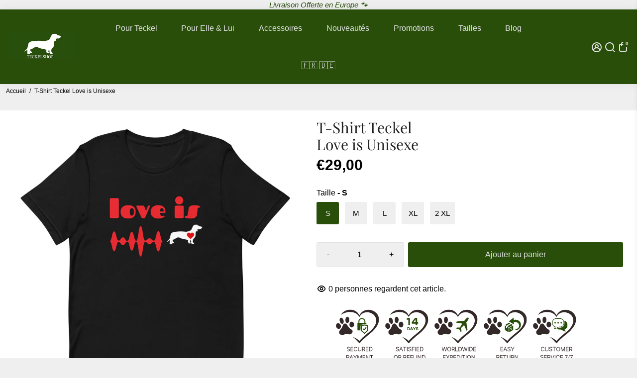

--- FILE ---
content_type: text/html; charset=utf-8
request_url: https://teckelshop.fr/products/teeshirt-chien-original
body_size: 71916
content:
<!doctype html>
<html lang="fr">
  <head>
    <meta name="google-site-verification" content="TDD2MwkBT8DLk1Oi3AlSvJTEXyvLC2Ff-i4hTSk05fk">
    <title>
      Tee Shirt Chien Original | Teckelshop
    </title>
    
    <meta name="description" content="Retrouvez un Tee Shirt Chien Original avec juste ce qu&#39;il faut d&#39;élasticité ! Il est confortable et la coupe unisexe est flatteuse pour les hommes comme pour les femmes. Un Favori de notre communauté !">
    
    <link rel="canonical" href="https://teckelshop.fr/products/teeshirt-chien-original">
    <link href="https://app.billionaire-theme.com" rel="preconnect" crossorigin="">
    <link rel="dns-prefetch" href="//app.billionaire-theme.com">
    <meta charset="utf-8">
    <meta http-equiv="X-UA-Compatible" content="IE=edge,chrome=1">
    <meta name="viewport" content="width=device-width,initial-scale=1,shrink-to-fit=no">

    


    <link rel="apple-touch-icon" sizes="180x180" href="//teckelshop.fr/cdn/shop/files/teckelshop-logo-favicon_180x180_crop_center.png?v=1666360761">
    <link rel="icon" type="image/png" sizes="32x32" href="//teckelshop.fr/cdn/shop/files/teckelshop-logo-favicon_32x32_crop_center.png?v=1666360761">
    <link rel="icon" type="image/png" sizes="16x16" href="//teckelshop.fr/cdn/shop/files/teckelshop-logo-favicon_16x16_crop_center.png?v=1666360761">
    <link rel="manifest" href="//teckelshop.fr/cdn/shop/t/7/assets/site.webmanifest?v=127359988270248575031766433890">
    <meta name="msapplication-TileColor" content="#284e0a">
    <meta name="theme-color" content="#284e0a&quot;">


    <script>window.performance && window.performance.mark && window.performance.mark('shopify.content_for_header.start');</script><meta id="shopify-digital-wallet" name="shopify-digital-wallet" content="/32473350188/digital_wallets/dialog">
<meta name="shopify-checkout-api-token" content="5fd8cb6c5094eafb4f09c604445e857c">
<meta id="in-context-paypal-metadata" data-shop-id="32473350188" data-venmo-supported="false" data-environment="production" data-locale="fr_FR" data-paypal-v4="true" data-currency="EUR">
<link rel="alternate" type="application/json+oembed" href="https://teckelshop.fr/products/teeshirt-chien-original.oembed">
<script async="async" src="/checkouts/internal/preloads.js?locale=fr-FR"></script>
<link rel="preconnect" href="https://shop.app" crossorigin="anonymous">
<script async="async" src="https://shop.app/checkouts/internal/preloads.js?locale=fr-FR&shop_id=32473350188" crossorigin="anonymous"></script>
<script id="apple-pay-shop-capabilities" type="application/json">{"shopId":32473350188,"countryCode":"FR","currencyCode":"EUR","merchantCapabilities":["supports3DS"],"merchantId":"gid:\/\/shopify\/Shop\/32473350188","merchantName":"Teckelshop","requiredBillingContactFields":["postalAddress","email","phone"],"requiredShippingContactFields":["postalAddress","email","phone"],"shippingType":"shipping","supportedNetworks":["visa","masterCard","amex","maestro"],"total":{"type":"pending","label":"Teckelshop","amount":"1.00"},"shopifyPaymentsEnabled":true,"supportsSubscriptions":true}</script>
<script id="shopify-features" type="application/json">{"accessToken":"5fd8cb6c5094eafb4f09c604445e857c","betas":["rich-media-storefront-analytics"],"domain":"teckelshop.fr","predictiveSearch":true,"shopId":32473350188,"locale":"fr"}</script>
<script>var Shopify = Shopify || {};
Shopify.shop = "teckel-shop.myshopify.com";
Shopify.locale = "fr";
Shopify.currency = {"active":"EUR","rate":"1.0"};
Shopify.country = "FR";
Shopify.theme = {"name":"Teckelshop 4.0","id":191060935003,"schema_name":"Billionaire-Theme-SEO","schema_version":"4.0","theme_store_id":null,"role":"main"};
Shopify.theme.handle = "null";
Shopify.theme.style = {"id":null,"handle":null};
Shopify.cdnHost = "teckelshop.fr/cdn";
Shopify.routes = Shopify.routes || {};
Shopify.routes.root = "/";</script>
<script type="module">!function(o){(o.Shopify=o.Shopify||{}).modules=!0}(window);</script>
<script>!function(o){function n(){var o=[];function n(){o.push(Array.prototype.slice.apply(arguments))}return n.q=o,n}var t=o.Shopify=o.Shopify||{};t.loadFeatures=n(),t.autoloadFeatures=n()}(window);</script>
<script>
  window.ShopifyPay = window.ShopifyPay || {};
  window.ShopifyPay.apiHost = "shop.app\/pay";
  window.ShopifyPay.redirectState = null;
</script>
<script id="shop-js-analytics" type="application/json">{"pageType":"product"}</script>
<script defer="defer" async="" type="module" src="//teckelshop.fr/cdn/shopifycloud/shop-js/modules/v2/client.init-shop-cart-sync_BcDpqI9l.fr.esm.js"></script>
<script defer="defer" async="" type="module" src="//teckelshop.fr/cdn/shopifycloud/shop-js/modules/v2/chunk.common_a1Rf5Dlz.esm.js"></script>
<script defer="defer" async="" type="module" src="//teckelshop.fr/cdn/shopifycloud/shop-js/modules/v2/chunk.modal_Djra7sW9.esm.js"></script>
<script type="module">
  await import("//teckelshop.fr/cdn/shopifycloud/shop-js/modules/v2/client.init-shop-cart-sync_BcDpqI9l.fr.esm.js");
await import("//teckelshop.fr/cdn/shopifycloud/shop-js/modules/v2/chunk.common_a1Rf5Dlz.esm.js");
await import("//teckelshop.fr/cdn/shopifycloud/shop-js/modules/v2/chunk.modal_Djra7sW9.esm.js");

  window.Shopify.SignInWithShop?.initShopCartSync?.({"fedCMEnabled":true,"windoidEnabled":true});

</script>
<script>
  window.Shopify = window.Shopify || {};
  if (!window.Shopify.featureAssets) window.Shopify.featureAssets = {};
  window.Shopify.featureAssets['shop-js'] = {"shop-cart-sync":["modules/v2/client.shop-cart-sync_BLrx53Hf.fr.esm.js","modules/v2/chunk.common_a1Rf5Dlz.esm.js","modules/v2/chunk.modal_Djra7sW9.esm.js"],"init-fed-cm":["modules/v2/client.init-fed-cm_C8SUwJ8U.fr.esm.js","modules/v2/chunk.common_a1Rf5Dlz.esm.js","modules/v2/chunk.modal_Djra7sW9.esm.js"],"shop-cash-offers":["modules/v2/client.shop-cash-offers_BBp_MjBM.fr.esm.js","modules/v2/chunk.common_a1Rf5Dlz.esm.js","modules/v2/chunk.modal_Djra7sW9.esm.js"],"shop-login-button":["modules/v2/client.shop-login-button_Dw6kG_iO.fr.esm.js","modules/v2/chunk.common_a1Rf5Dlz.esm.js","modules/v2/chunk.modal_Djra7sW9.esm.js"],"pay-button":["modules/v2/client.pay-button_BJDaAh68.fr.esm.js","modules/v2/chunk.common_a1Rf5Dlz.esm.js","modules/v2/chunk.modal_Djra7sW9.esm.js"],"shop-button":["modules/v2/client.shop-button_DBWL94V3.fr.esm.js","modules/v2/chunk.common_a1Rf5Dlz.esm.js","modules/v2/chunk.modal_Djra7sW9.esm.js"],"avatar":["modules/v2/client.avatar_BTnouDA3.fr.esm.js"],"init-windoid":["modules/v2/client.init-windoid_77FSIiws.fr.esm.js","modules/v2/chunk.common_a1Rf5Dlz.esm.js","modules/v2/chunk.modal_Djra7sW9.esm.js"],"init-shop-for-new-customer-accounts":["modules/v2/client.init-shop-for-new-customer-accounts_QoC3RJm9.fr.esm.js","modules/v2/client.shop-login-button_Dw6kG_iO.fr.esm.js","modules/v2/chunk.common_a1Rf5Dlz.esm.js","modules/v2/chunk.modal_Djra7sW9.esm.js"],"init-shop-email-lookup-coordinator":["modules/v2/client.init-shop-email-lookup-coordinator_D4ioGzPw.fr.esm.js","modules/v2/chunk.common_a1Rf5Dlz.esm.js","modules/v2/chunk.modal_Djra7sW9.esm.js"],"init-shop-cart-sync":["modules/v2/client.init-shop-cart-sync_BcDpqI9l.fr.esm.js","modules/v2/chunk.common_a1Rf5Dlz.esm.js","modules/v2/chunk.modal_Djra7sW9.esm.js"],"shop-toast-manager":["modules/v2/client.shop-toast-manager_B-eIbpHW.fr.esm.js","modules/v2/chunk.common_a1Rf5Dlz.esm.js","modules/v2/chunk.modal_Djra7sW9.esm.js"],"init-customer-accounts":["modules/v2/client.init-customer-accounts_BcBSUbIK.fr.esm.js","modules/v2/client.shop-login-button_Dw6kG_iO.fr.esm.js","modules/v2/chunk.common_a1Rf5Dlz.esm.js","modules/v2/chunk.modal_Djra7sW9.esm.js"],"init-customer-accounts-sign-up":["modules/v2/client.init-customer-accounts-sign-up_DvG__VHD.fr.esm.js","modules/v2/client.shop-login-button_Dw6kG_iO.fr.esm.js","modules/v2/chunk.common_a1Rf5Dlz.esm.js","modules/v2/chunk.modal_Djra7sW9.esm.js"],"shop-follow-button":["modules/v2/client.shop-follow-button_Dnx6fDH9.fr.esm.js","modules/v2/chunk.common_a1Rf5Dlz.esm.js","modules/v2/chunk.modal_Djra7sW9.esm.js"],"checkout-modal":["modules/v2/client.checkout-modal_BDH3MUqJ.fr.esm.js","modules/v2/chunk.common_a1Rf5Dlz.esm.js","modules/v2/chunk.modal_Djra7sW9.esm.js"],"shop-login":["modules/v2/client.shop-login_CV9Paj8R.fr.esm.js","modules/v2/chunk.common_a1Rf5Dlz.esm.js","modules/v2/chunk.modal_Djra7sW9.esm.js"],"lead-capture":["modules/v2/client.lead-capture_DGQOTB4e.fr.esm.js","modules/v2/chunk.common_a1Rf5Dlz.esm.js","modules/v2/chunk.modal_Djra7sW9.esm.js"],"payment-terms":["modules/v2/client.payment-terms_BQYK7nq4.fr.esm.js","modules/v2/chunk.common_a1Rf5Dlz.esm.js","modules/v2/chunk.modal_Djra7sW9.esm.js"]};
</script>
<script>(function() {
  var isLoaded = false;
  function asyncLoad() {
    if (isLoaded) return;
    isLoaded = true;
    var urls = ["\/\/cdn.shopify.com\/proxy\/6a05e21be1a8905ac221b75a4869130b0332ae72d1ce27a067cbb032ad379689\/api.goaffpro.com\/loader.js?shop=teckel-shop.myshopify.com\u0026sp-cache-control=cHVibGljLCBtYXgtYWdlPTkwMA","\/\/cdn.shopify.com\/proxy\/3536c92dfa76ea778111e0c396adc10efe613495282e26d20a656b69c674055a\/static.cdn.printful.com\/static\/js\/external\/shopify-product-customizer.js?v=0.28\u0026shop=teckel-shop.myshopify.com\u0026sp-cache-control=cHVibGljLCBtYXgtYWdlPTkwMA","https:\/\/cdn.weglot.com\/weglot_script_tag.js?shop=teckel-shop.myshopify.com"];
    for (var i = 0; i < urls.length; i++) {
      var s = document.createElement('script');
      s.type = 'text/javascript';
      s.async = true;
      s.src = urls[i];
      var x = document.getElementsByTagName('script')[0];
      x.parentNode.insertBefore(s, x);
    }
  };
  if(window.attachEvent) {
    window.attachEvent('onload', asyncLoad);
  } else {
    window.addEventListener('load', asyncLoad, false);
  }
})();</script>
<script id="__st">var __st={"a":32473350188,"offset":3600,"reqid":"08a769b5-fb42-4468-b931-301d5aa63f97-1769443116","pageurl":"teckelshop.fr\/products\/teeshirt-chien-original","u":"6335159a5262","p":"product","rtyp":"product","rid":6556234186796};</script>
<script>window.ShopifyPaypalV4VisibilityTracking = true;</script>
<script id="captcha-bootstrap">!function(){'use strict';const t='contact',e='account',n='new_comment',o=[[t,t],['blogs',n],['comments',n],[t,'customer']],c=[[e,'customer_login'],[e,'guest_login'],[e,'recover_customer_password'],[e,'create_customer']],r=t=>t.map((([t,e])=>`form[action*='/${t}']:not([data-nocaptcha='true']) input[name='form_type'][value='${e}']`)).join(','),a=t=>()=>t?[...document.querySelectorAll(t)].map((t=>t.form)):[];function s(){const t=[...o],e=r(t);return a(e)}const i='password',u='form_key',d=['recaptcha-v3-token','g-recaptcha-response','h-captcha-response',i],f=()=>{try{return window.sessionStorage}catch{return}},m='__shopify_v',_=t=>t.elements[u];function p(t,e,n=!1){try{const o=window.sessionStorage,c=JSON.parse(o.getItem(e)),{data:r}=function(t){const{data:e,action:n}=t;return t[m]||n?{data:e,action:n}:{data:t,action:n}}(c);for(const[e,n]of Object.entries(r))t.elements[e]&&(t.elements[e].value=n);n&&o.removeItem(e)}catch(o){console.error('form repopulation failed',{error:o})}}const l='form_type',E='cptcha';function T(t){t.dataset[E]=!0}const w=window,h=w.document,L='Shopify',v='ce_forms',y='captcha';let A=!1;((t,e)=>{const n=(g='f06e6c50-85a8-45c8-87d0-21a2b65856fe',I='https://cdn.shopify.com/shopifycloud/storefront-forms-hcaptcha/ce_storefront_forms_captcha_hcaptcha.v1.5.2.iife.js',D={infoText:'Protégé par hCaptcha',privacyText:'Confidentialité',termsText:'Conditions'},(t,e,n)=>{const o=w[L][v],c=o.bindForm;if(c)return c(t,g,e,D).then(n);var r;o.q.push([[t,g,e,D],n]),r=I,A||(h.body.append(Object.assign(h.createElement('script'),{id:'captcha-provider',async:!0,src:r})),A=!0)});var g,I,D;w[L]=w[L]||{},w[L][v]=w[L][v]||{},w[L][v].q=[],w[L][y]=w[L][y]||{},w[L][y].protect=function(t,e){n(t,void 0,e),T(t)},Object.freeze(w[L][y]),function(t,e,n,w,h,L){const[v,y,A,g]=function(t,e,n){const i=e?o:[],u=t?c:[],d=[...i,...u],f=r(d),m=r(i),_=r(d.filter((([t,e])=>n.includes(e))));return[a(f),a(m),a(_),s()]}(w,h,L),I=t=>{const e=t.target;return e instanceof HTMLFormElement?e:e&&e.form},D=t=>v().includes(t);t.addEventListener('submit',(t=>{const e=I(t);if(!e)return;const n=D(e)&&!e.dataset.hcaptchaBound&&!e.dataset.recaptchaBound,o=_(e),c=g().includes(e)&&(!o||!o.value);(n||c)&&t.preventDefault(),c&&!n&&(function(t){try{if(!f())return;!function(t){const e=f();if(!e)return;const n=_(t);if(!n)return;const o=n.value;o&&e.removeItem(o)}(t);const e=Array.from(Array(32),(()=>Math.random().toString(36)[2])).join('');!function(t,e){_(t)||t.append(Object.assign(document.createElement('input'),{type:'hidden',name:u})),t.elements[u].value=e}(t,e),function(t,e){const n=f();if(!n)return;const o=[...t.querySelectorAll(`input[type='${i}']`)].map((({name:t})=>t)),c=[...d,...o],r={};for(const[a,s]of new FormData(t).entries())c.includes(a)||(r[a]=s);n.setItem(e,JSON.stringify({[m]:1,action:t.action,data:r}))}(t,e)}catch(e){console.error('failed to persist form',e)}}(e),e.submit())}));const S=(t,e)=>{t&&!t.dataset[E]&&(n(t,e.some((e=>e===t))),T(t))};for(const o of['focusin','change'])t.addEventListener(o,(t=>{const e=I(t);D(e)&&S(e,y())}));const B=e.get('form_key'),M=e.get(l),P=B&&M;t.addEventListener('DOMContentLoaded',(()=>{const t=y();if(P)for(const e of t)e.elements[l].value===M&&p(e,B);[...new Set([...A(),...v().filter((t=>'true'===t.dataset.shopifyCaptcha))])].forEach((e=>S(e,t)))}))}(h,new URLSearchParams(w.location.search),n,t,e,['guest_login'])})(!1,!0)}();</script>
<script integrity="sha256-4kQ18oKyAcykRKYeNunJcIwy7WH5gtpwJnB7kiuLZ1E=" data-source-attribution="shopify.loadfeatures" defer="defer" src="//teckelshop.fr/cdn/shopifycloud/storefront/assets/storefront/load_feature-a0a9edcb.js" crossorigin="anonymous"></script>
<script crossorigin="anonymous" defer="defer" src="//teckelshop.fr/cdn/shopifycloud/storefront/assets/shopify_pay/storefront-65b4c6d7.js?v=20250812"></script>
<script data-source-attribution="shopify.dynamic_checkout.dynamic.init">var Shopify=Shopify||{};Shopify.PaymentButton=Shopify.PaymentButton||{isStorefrontPortableWallets:!0,init:function(){window.Shopify.PaymentButton.init=function(){};var t=document.createElement("script");t.src="https://teckelshop.fr/cdn/shopifycloud/portable-wallets/latest/portable-wallets.fr.js",t.type="module",document.head.appendChild(t)}};
</script>
<script data-source-attribution="shopify.dynamic_checkout.buyer_consent">
  function portableWalletsHideBuyerConsent(e){var t=document.getElementById("shopify-buyer-consent"),n=document.getElementById("shopify-subscription-policy-button");t&&n&&(t.classList.add("hidden"),t.setAttribute("aria-hidden","true"),n.removeEventListener("click",e))}function portableWalletsShowBuyerConsent(e){var t=document.getElementById("shopify-buyer-consent"),n=document.getElementById("shopify-subscription-policy-button");t&&n&&(t.classList.remove("hidden"),t.removeAttribute("aria-hidden"),n.addEventListener("click",e))}window.Shopify?.PaymentButton&&(window.Shopify.PaymentButton.hideBuyerConsent=portableWalletsHideBuyerConsent,window.Shopify.PaymentButton.showBuyerConsent=portableWalletsShowBuyerConsent);
</script>
<script data-source-attribution="shopify.dynamic_checkout.cart.bootstrap">document.addEventListener("DOMContentLoaded",(function(){function t(){return document.querySelector("shopify-accelerated-checkout-cart, shopify-accelerated-checkout")}if(t())Shopify.PaymentButton.init();else{new MutationObserver((function(e,n){t()&&(Shopify.PaymentButton.init(),n.disconnect())})).observe(document.body,{childList:!0,subtree:!0})}}));
</script>
<link id="shopify-accelerated-checkout-styles" rel="stylesheet" media="screen" href="https://teckelshop.fr/cdn/shopifycloud/portable-wallets/latest/accelerated-checkout-backwards-compat.css" crossorigin="anonymous">
<style id="shopify-accelerated-checkout-cart">
        #shopify-buyer-consent {
  margin-top: 1em;
  display: inline-block;
  width: 100%;
}

#shopify-buyer-consent.hidden {
  display: none;
}

#shopify-subscription-policy-button {
  background: none;
  border: none;
  padding: 0;
  text-decoration: underline;
  font-size: inherit;
  cursor: pointer;
}

#shopify-subscription-policy-button::before {
  box-shadow: none;
}

      </style>

<script>window.performance && window.performance.mark && window.performance.mark('shopify.content_for_header.end');</script>

    <script type="application/ld+json">
{
  "@context": "https://schema.org/",
  "@type": "WebSite",
  "name": "Teckelshop",
  "url": "https://teckelshop.fr",
  "potentialAction": {
    "@type": "SearchAction",
    "target": "https://teckelshop.fr/search?type=product&q={search_term_string}",
    "query-input": "required name=search_term_string"
  }
}
</script>

    <style>
              @font-face {
  font-family: "Playfair Display";
  font-weight: 400;
  font-style: normal;
  src: url("//teckelshop.fr/cdn/fonts/playfair_display/playfairdisplay_n4.9980f3e16959dc89137cc1369bfc3ae98af1deb9.woff2") format("woff2"),
       url("//teckelshop.fr/cdn/fonts/playfair_display/playfairdisplay_n4.c562b7c8e5637886a811d2a017f9e023166064ee.woff") format("woff");
font-display: swap;}
                 :root{--baseFont: Helvetica, Arial, sans-serif;--titleFont: "Playfair Display", serif;--smallFontSize: 15px;--baseFontSize: 16px;--mediumFontSize: 30px;--mediumSubtitleFontSize: 24.0px;--bigFontSize: 42px;--headingFontSize: 30px;--subHeadingFontSize: 15px;--bodyBackgroundColor: #efefef;--textColor:  #000000;--titleColor: #222222;--secondaryBodyBackgroundColor: #efefef;--secondaryTextColor: #595959;--linkColor: #284e0a;--gLinkColor: #284e0a;--accentColor: #284e0a;--accentColor005: rgba(40, 78, 10, 0.05);--accentColor01: rgba(40, 78, 10, 0.1);--accentColor025: rgba(40, 78, 10, 0.25);--accentColor05: rgba(40, 78, 10, 0.5);--accentColor075: rgba(40, 78, 10, 0.75);--accentTextColor: #e2e2e2;--secondaryAccentColor: #e2e2e2;--secondaryAccentTextColor: #284e0a;--disabledBackgroundColor: ;--disabledTextColor: ;--alertColor: #d8232f;--alertColor005: rgba(216, 35, 47, 0.05);--borderRadius: 0px;--borderRadiusSmall: 3px;--cardPadding: 17px;--maxwidth:1280px;;--inputFill: #efefef;--inputContent: #000000}*{box-sizing:border-box;backface-visibility:hidden}html{line-height:1.15;-webkit-text-size-adjust:100%}body{margin:0}main{display:block}hr{box-sizing:content-box;height:0;overflow:visible}pre{font-family:monospace, monospace;font-size:1em}a{background-color:transparent}abbr[title]{border-bottom:none;text-decoration:underline;text-decoration:underline dotted}b,strong{font-weight:bolder}code,kbd,samp{font-family:monospace, monospace;font-size:1em}small{font-size:80%}sub,sup{font-size:75%;line-height:0;position:relative;vertical-align:baseline}sub{bottom:-0.25em}sup{top:-0.5em}img{border-style:none;max-width:100%;height:auto}button,input,optgroup,select,textarea{font-family:inherit;font-size:100%;line-height:1.15;margin:0;background:var(--inputFill);color:var(--inputContent);border:1px solid #e2e2e2;border-radius:var(--borderRadiusSmall)}button:hover,select:hover{cursor:pointer}button,input{overflow:visible}button,select{text-transform:none}button,[type="button"],[type="reset"],[type="submit"]{-webkit-appearance:button}button::-moz-focus-inner,[type="button"]::-moz-focus-inner,[type="reset"]::-moz-focus-inner,[type="submit"]::-moz-focus-inner{border-style:none;padding:0}button:-moz-focusring,[type="button"]:-moz-focusring,[type="reset"]:-moz-focusring,[type="submit"]:-moz-focusring{outline:1px dotted ButtonText}fieldset{padding:0.35em 0.75em 0.625em}legend{box-sizing:border-box;color:inherit;display:table;max-width:100%;padding:0;white-space:normal}progress{vertical-align:baseline}textarea{overflow:auto}[type="checkbox"],[type="radio"]{box-sizing:border-box;padding:0}[type="number"]::-webkit-inner-spin-button,[type="number"]::-webkit-outer-spin-button{height:auto}[type="search"]{-webkit-appearance:textfield;outline-offset:-2px}[type="search"]::-webkit-search-decoration{-webkit-appearance:none}::-webkit-file-upload-button{-webkit-appearance:button;font:inherit}details{display:block}summary{display:list-item}template{display:none}[hidden]{display:none}:focus{outline:0}select:focus,input:focus{border:1px solid darken(#e2e2e2, 20%)}[class^="col"] p{width:100%}.container-fluid,.container{margin-right:auto;margin-left:auto}.row-container{margin:auto auto}.row{position:relative;display:-webkit-box;display:-ms-flexbox;display:flex;-webkit-box-flex:0;-ms-flex:0 1 auto;flex:0 1 auto;-webkit-box-orient:horizontal;-webkit-box-direction:normal;-ms-flex-direction:row;flex-direction:row;-ms-flex-wrap:wrap;flex-wrap:wrap;width:100%}.row.reverse{-webkit-box-orient:horizontal;-webkit-box-direction:reverse;-ms-flex-direction:row-reverse;flex-direction:row-reverse}.col.reverse{-webkit-box-orient:vertical;-webkit-box-direction:reverse;-ms-flex-direction:column-reverse;flex-direction:column-reverse}.hide{display:none !important}.hide--price{display:none !important}.product__price--sale-off {color:inherit !important;}.col-min,.col,.col-1,.col-2,.col-3,.col-4,.col-5,.col-6,.col-7,.col-8,.col-9,.col-10,.col-11,.col-12,.col-offset-0,.col-offset-1,.col-offset-2,.col-offset-3,.col-offset-4,.col-offset-5,.col-offset-6,.col-offset-7,.col-offset-8,.col-offset-9,.col-offset-10,.col-offset-11,.col-offset-12{display:flex;-webkit-box-flex:0;-ms-flex:0 0 auto;flex:0 0 auto;padding-right:12px;padding-left:12px}.col-min{max-width:100%}.col{-webkit-box-flex:1;-ms-flex-positive:1;flex-grow:1;-ms-flex-preferred-size:0;flex-basis:0;max-width:100%}.col-1{-ms-flex-preferred-size:8.33333333%;flex-basis:8.33333333%;max-width:8.33333333%}.col-2{-ms-flex-preferred-size:16.66666667%;flex-basis:16.66666667%;max-width:16.66666667%}.col-3{-ms-flex-preferred-size:25%;flex-basis:25%;max-width:25%}.col-4{-ms-flex-preferred-size:33.33333333%;flex-basis:33.33333333%;max-width:33.33333333%}.col-5{-ms-flex-preferred-size:41.66666667%;flex-basis:41.66666667%;max-width:41.66666667%}.col-6{-ms-flex-preferred-size:50%;flex-basis:50%;max-width:50%}.col-7{-ms-flex-preferred-size:58.33333333%;flex-basis:58.33333333%;max-width:58.33333333%}.col-8{-ms-flex-preferred-size:66.66666667%;flex-basis:66.66666667%;max-width:66.66666667%}.col-9{-ms-flex-preferred-size:75%;flex-basis:75%;max-width:75%}.col-10{-ms-flex-preferred-size:83.33333333%;flex-basis:83.33333333%;max-width:83.33333333%}.col-11{-ms-flex-preferred-size:91.66666667%;flex-basis:91.66666667%;max-width:91.66666667%}.col-12{-ms-flex-preferred-size:100%;flex-basis:100%;max-width:100%}.col-offset-0{margin-left:0}.col-offset-1{margin-left:8.33333333%}.col-offset-2{margin-left:16.66666667%}.col-offset-3{margin-left:25%}.col-offset-4{margin-left:33.33333333%}.col-offset-5{margin-left:41.66666667%}.col-offset-6{margin-left:50%}.col-offset-7{margin-left:58.33333333%}.col-offset-8{margin-left:66.66666667%}.col-offset-9{margin-left:75%}.col-offset-10{margin-left:83.33333333%}.col-offset-11{margin-left:91.66666667%}.start{-webkit-box-pack:start;-ms-flex-pack:start;justify-content:flex-start;justify-items:flex-start;text-align:left;text-align:start}.center{-webkit-box-pack:center;-ms-flex-pack:center;justify-content:center;justify-items:center;text-align:center}.end{-webkit-box-pack:end;-ms-flex-pack:end;justify-content:flex-end;justify-items:flex-end;text-align:right;text-align:end}.top{-webkit-box-align:start;-ms-flex-align:start;align-items:flex-start;align-content:flex-start}.middle{-webkit-box-align:center;-ms-flex-align:center;align-items:center;align-content:center}.bottom{-webkit-box-align:end;-ms-flex-align:end;align-items:flex-end;align-content:flex-end}.around{-ms-flex-pack:distribute;justify-content:space-around}.between{-webkit-box-pack:justify;-ms-flex-pack:justify;justify-content:space-between}.first{-webkit-box-ordinal-group:0;-ms-flex-order:-1;order:-1}.last{-webkit-box-ordinal-group:2;-ms-flex-order:1;order:1}@media only screen and (min-width: 600px){.col-sm-min,.col-sm,.col-sm-1,.col-sm-2,.col-sm-3,.col-sm-4,.col-sm-5,.col-sm-6,.col-sm-7,.col-sm-8,.col-sm-9,.col-sm-10,.col-sm-11,.col-sm-12,.col-sm-offset-0,.col-sm-offset-1,.col-sm-offset-2,.col-sm-offset-3,.col-sm-offset-4,.col-sm-offset-5,.col-sm-offset-6,.col-sm-offset-7,.col-sm-offset-8,.col-sm-offset-9,.col-sm-offset-10,.col-sm-offset-11,.col-sm-offset-12{display:flex;-webkit-box-flex:0;-ms-flex:0 0 auto;flex:0 0 auto;padding-right:12px;padding-left:12px}.col-sm{-webkit-box-flex:1;-ms-flex-positive:1;flex-grow:1;-ms-flex-preferred-size:0;flex-basis:0;max-width:100%}.col-sm-1{-ms-flex-preferred-size:8.33333333%;flex-basis:8.33333333%;max-width:8.33333333%}.col-sm-2{-ms-flex-preferred-size:16.66666667%;flex-basis:16.66666667%;max-width:16.66666667%}.col-sm-3{-ms-flex-preferred-size:25%;flex-basis:25%;max-width:25%}.col-sm-4{-ms-flex-preferred-size:33.33333333%;flex-basis:33.33333333%;max-width:33.33333333%}.col-sm-5{-ms-flex-preferred-size:41.66666667%;flex-basis:41.66666667%;max-width:41.66666667%}.col-sm-6{-ms-flex-preferred-size:50%;flex-basis:50%;max-width:50%}.col-sm-7{-ms-flex-preferred-size:58.33333333%;flex-basis:58.33333333%;max-width:58.33333333%}.col-sm-8{-ms-flex-preferred-size:66.66666667%;flex-basis:66.66666667%;max-width:66.66666667%}.col-sm-9{-ms-flex-preferred-size:75%;flex-basis:75%;max-width:75%}.col-sm-10{-ms-flex-preferred-size:83.33333333%;flex-basis:83.33333333%;max-width:83.33333333%}.col-sm-11{-ms-flex-preferred-size:91.66666667%;flex-basis:91.66666667%;max-width:91.66666667%}.col-sm-12{-ms-flex-preferred-size:100%;flex-basis:100%;max-width:100%}.col-sm-offset-0{margin-left:0}.col-sm-offset-1{margin-left:8.33333333%}.col-sm-offset-2{margin-left:16.66666667%}.col-sm-offset-3{margin-left:25%}.col-sm-offset-4{margin-left:33.33333333%}.col-sm-offset-5{margin-left:41.66666667%}.col-sm-offset-6{margin-left:50%}.col-sm-offset-7{margin-left:58.33333333%}.col-sm-offset-8{margin-left:66.66666667%}.col-sm-offset-9{margin-left:75%}.col-sm-offset-10{margin-left:83.33333333%}.col-sm-offset-11{margin-left:91.66666667%}.start-sm{-webkit-box-pack:start;-ms-flex-pack:start;justify-content:flex-start;text-align:left;text-align:start}.center-sm{-webkit-box-pack:center;-ms-flex-pack:center;justify-content:center;text-align:center}.end-sm{-webkit-box-pack:end;-ms-flex-pack:end;justify-content:flex-end;text-align:right;text-align:end}.top-sm{-webkit-box-align:start;-ms-flex-align:start;align-items:flex-start}.middle-sm{-webkit-box-align:center;-ms-flex-align:center;align-items:center}.bottom-sm{-webkit-box-align:end;-ms-flex-align:end;align-items:flex-end}.around-sm{-ms-flex-pack:distribute;justify-content:space-around}.between-sm{-webkit-box-pack:justify;-ms-flex-pack:justify;justify-content:space-between}.first-sm{-webkit-box-ordinal-group:0;-ms-flex-order:-1;order:-1}.last-sm{-webkit-box-ordinal-group:2;-ms-flex-order:1;order:1}}@media only screen and (min-width: 768px){.col-md-min,.col-md,.col-md-1,.col-md-2,.col-md-3,.col-md-4,.col-md-5,.col-md-6,.col-md-7,.col-md-8,.col-md-9,.col-md-10,.col-md-11,.col-md-12,.col-md-1-5,.col-md-offset-0,.col-md-offset-1,.col-md-offset-2,.col-md-offset-3,.col-md-offset-4,.col-md-offset-5,.col-md-offset-6,.col-md-offset-7,.col-md-offset-8,.col-md-offset-9,.col-md-offset-10,.col-md-offset-11,.col-md-offset-12{display:flex;-webkit-box-flex:0;-ms-flex:0 0 auto;flex:0 0 auto;padding-right:12px;padding-left:12px}.col-md{-webkit-box-flex:1;-ms-flex-positive:1;flex-grow:1;-ms-flex-preferred-size:0;flex-basis:0;max-width:100%}.col-md-1-5{-ms-flex-preferred-size:20%;flex-basis:20%;max-width:20%}.col-md-1{-ms-flex-preferred-size:8.33333333%;flex-basis:8.33333333%;max-width:8.33333333%}.col-md-2{-ms-flex-preferred-size:16.66666667%;flex-basis:16.66666667%;max-width:16.66666667%}.col-md-3{-ms-flex-preferred-size:25%;flex-basis:25%;max-width:25%}.col-md-4{-ms-flex-preferred-size:33.33333333%;flex-basis:33.33333333%;max-width:33.33333333%}.col-md-5{-ms-flex-preferred-size:41.66666667%;flex-basis:41.66666667%;max-width:41.66666667%}.col-md-6{-ms-flex-preferred-size:50%;flex-basis:50%;max-width:50%}.col-md-7{-ms-flex-preferred-size:58.33333333%;flex-basis:58.33333333%;max-width:58.33333333%}.col-md-8{-ms-flex-preferred-size:66.66666667%;flex-basis:66.66666667%;max-width:66.66666667%}.col-md-9{-ms-flex-preferred-size:75%;flex-basis:75%;max-width:75%}.col-md-10{-ms-flex-preferred-size:83.33333333%;flex-basis:83.33333333%;max-width:83.33333333%}.col-md-11{-ms-flex-preferred-size:91.66666667%;flex-basis:91.66666667%;max-width:91.66666667%}.col-md-12{-ms-flex-preferred-size:100%;flex-basis:100%;max-width:100%}.col-md-offset-0{margin-left:0}.col-md-offset-1{margin-left:8.33333333%}.col-md-offset-2{margin-left:16.66666667%}.col-md-offset-3{margin-left:25%}.col-md-offset-4{margin-left:33.33333333%}.col-md-offset-5{margin-left:41.66666667%}.col-md-offset-6{margin-left:50%}.col-md-offset-7{margin-left:58.33333333%}.col-md-offset-8{margin-left:66.66666667%}.col-md-offset-9{margin-left:75%}.col-md-offset-10{margin-left:83.33333333%}.col-md-offset-11{margin-left:91.66666667%}.start-md{-webkit-box-pack:start;-ms-flex-pack:start;justify-content:flex-start;text-align:left;text-align:start}.center-md{-webkit-box-pack:center;-ms-flex-pack:center;justify-content:center;text-align:center}.end-md{-webkit-box-pack:end;-ms-flex-pack:end;justify-content:flex-end;text-align:right;text-align:end}.top-md{-webkit-box-align:start;-ms-flex-align:start;align-items:flex-start}.middle-md{-webkit-box-align:center;-ms-flex-align:center;align-items:center}.bottom-md{-webkit-box-align:end;-ms-flex-align:end;align-items:flex-end}.around-md{-ms-flex-pack:distribute;justify-content:space-around}.between-md{-webkit-box-pack:justify;-ms-flex-pack:justify;justify-content:space-between}.first-md{-webkit-box-ordinal-group:0;-ms-flex-order:-1;order:-1}.last-md{-webkit-box-ordinal-group:2;-ms-flex-order:1;order:1}}@media only screen and (min-width: 1024px){.col-lg-min,.col-lg,.col-lg-1,.col-lg-2,.col-lg-3,.col-lg-4,.col-lg-5,.col-lg-1-5,.col-lg-6,.col-lg-7,.col-lg-8,.col-lg-9,.col-lg-10,.col-lg-11,.col-lg-12,.col-lg-offset-0,.col-lg-offset-1,.col-lg-offset-2,.col-lg-offset-3,.col-lg-offset-4,.col-lg-offset-5,.col-lg-offset-6,.col-lg-offset-7,.col-lg-offset-8,.col-lg-offset-9,.col-lg-offset-10,.col-lg-offset-11,.col-lg-offset-12{display:flex;-webkit-box-flex:0;-ms-flex:0 0 auto;flex:0 0 auto;padding-right:12px;padding-left:12px}.col-lg{-webkit-box-flex:1;-ms-flex-positive:1;flex-grow:1;-ms-flex-preferred-size:0;flex-basis:0;max-width:100%}.col-lg-1{-ms-flex-preferred-size:8.33333333%;flex-basis:8.33333333%;max-width:8.33333333%}.col-lg-2{-ms-flex-preferred-size:16.66666667%;flex-basis:16.66666667%;max-width:16.66666667%}.col-lg-1-5{-ms-flex-preferred-size:20%;flex-basis:20%;max-width:20%}.col-lg-3{-ms-flex-preferred-size:25%;flex-basis:25%;max-width:25%}.col-lg-4{-ms-flex-preferred-size:33.33333333%;flex-basis:33.33333333%;max-width:33.33333333%}.col-lg-5{-ms-flex-preferred-size:41.66666667%;flex-basis:41.66666667%;max-width:41.66666667%}.col-lg-6{-ms-flex-preferred-size:50%;flex-basis:50%;max-width:50%}.col-lg-7{-ms-flex-preferred-size:58.33333333%;flex-basis:58.33333333%;max-width:58.33333333%}.col-lg-8{-ms-flex-preferred-size:66.66666667%;flex-basis:66.66666667%;max-width:66.66666667%}.col-lg-9{-ms-flex-preferred-size:75%;flex-basis:75%;max-width:75%}.col-lg-10{-ms-flex-preferred-size:83.33333333%;flex-basis:83.33333333%;max-width:83.33333333%}.col-lg-11{-ms-flex-preferred-size:91.66666667%;flex-basis:91.66666667%;max-width:91.66666667%}.col-lg-12{-ms-flex-preferred-size:100%;flex-basis:100%;max-width:100%}.col-lg-offset-0{margin-left:0}.col-lg-offset-1{margin-left:8.33333333%}.col-lg-offset-2{margin-left:16.66666667%}.col-lg-offset-3{margin-left:25%}.col-lg-offset-4{margin-left:33.33333333%}.col-lg-offset-5{margin-left:41.66666667%}.col-lg-offset-6{margin-left:50%}.col-lg-offset-7{margin-left:58.33333333%}.col-lg-offset-8{margin-left:66.66666667%}.col-lg-offset-9{margin-left:75%}.col-lg-offset-10{margin-left:83.33333333%}.col-lg-offset-11{margin-left:91.66666667%}.start-lg{-webkit-box-pack:start;-ms-flex-pack:start;justify-content:flex-start;text-align:left;text-align:start}.center-lg{-webkit-box-pack:center;-ms-flex-pack:center;justify-content:center;text-align:center}.end-lg{-webkit-box-pack:end;-ms-flex-pack:end;justify-content:flex-end;text-align:right;text-align:end}.top-lg{-webkit-box-align:start;-ms-flex-align:start;align-items:flex-start}.middle-lg{-webkit-box-align:center;-ms-flex-align:center;align-items:center}.bottom-lg{-webkit-box-align:end;-ms-flex-align:end;align-items:flex-end}.around-lg{-ms-flex-pack:distribute;justify-content:space-around}.between-lg{-webkit-box-pack:justify;-ms-flex-pack:justify;justify-content:space-between}.first-lg{-webkit-box-ordinal-group:0;-ms-flex-order:-1;order:-1}.last-lg{-webkit-box-ordinal-group:2;-ms-flex-order:1;order:1}}.primaryCombo{background-color:var(--accentColor);color:var(--accentTextColor)}.primaryCombo--reversed{background-color:var(--accentTextColor);color:var(--accentColor)}.secondaryCombo{background-color:var(--secondaryAccentColor);color:var(--secondaryAccentTextColor)}.secondaryCombo--reversed{background-color:var(--secondaryAccentTextColor);color:var(--secondaryAccentColor)}.unflex{display:block}.flex{display:flex}::-moz-selection{color:var(--accentTextColor);background:var(--accentColor)}::selection{color:var(--accentTextColor);background:var(--accentColor)}table{border:1px inset transparent;border-collapse:collapse}td,th{padding:16px}tr{transition:background-color 0.15s}tr:nth-child(even){background-color:rgba(239, 239, 239, 0.85);color:var(--secondaryTextColor)}tr:hover{background-color:var(--secondaryBodyBackgroundColor)}div:not(.btheme--revert)>h1,div:not(.btheme--revert)>h2,div:not(.btheme--revert)>h3,div:not(.btheme--revert)>h4,div:not(.btheme--revert)>h5,div:not(.btheme--revert)>h6{margin:0;line-height:1em;font-weight:normal}.urgency__text span p{margin:0}h1,h2,h3{font-family:var(--titleFont)}h1,h2{font-weight:400;color:var(--titleColor)}p,span{color:var(--textColor)}div:not(.btheme--revert) p{line-height:1.35em}div:not(.btheme--revert)>p{margin:0}div.btheme--revert>p{line-height:initial;word-break:break-word}a{color:var(--linkColor)}a:not(.button):hover{color:var(--accentColor)}.inherit .s__block *:not(.button):not(.tag):not(.countdown),.footer.inherit *:not(.button),.subfooter.inherit *:not(.button),.info-bar *,.bcard--default .inherit *,.slide .inherit *,.banner.inherit *{color:inherit}.max-width,.layout__boxed,.layout__stretchBg>.layout__content{max-width:var(--maxwidth);margin-right:auto;margin-left:auto;width:100%;position:relative}.layout__boxed>.layout__content,.layout__stretchContent>.layout__content{margin-right:auto;margin-left:auto;width:100%;position:relative}html,body{height:100%}.container{min-height:100vh;display:flex;flex-direction:column}main{display:flex;flex-direction:column;flex:1 1 auto}.wrapper--bottom{margin-top:auto;padding-top:48px}body{font-family:var(--baseFont);font-weight:400;font-size:var(--baseFontSize);background:var(--bodyBackgroundColor);color:var(--textColor)}input{border-radius:var(--borderRadiusSmall)}.svg-icon{height:20px;width:20px;max-height:100%;fill:currentColor}.icon-link{height:100%;line-height:0;max-height:20px;margin:0px 4px !important}.icon-link .uil{font-size:25px;color:currentColor}.icon-link .uil.uil-facebook-f{font-size:22px}.icon-link .uil.uil-whatsapp{font-size:23px;line-height:20px}.icon-link .uil::before{line-height:20px;margin:0px !important;padding:0px}.overlay{position:absolute;width:100%;height:100%;top:0;left:0}.self__align--center{align-self:center}.self__align--top{align-self:flex-start}.self__align--bottom{align-self:flex-end}.self__justify--start{justify-self:flex-start}.self__justify--center{justify-self:center}.self__justify--end{justify-self:flex-end}.border-radius{border-radius:var(--borderRadius)}.border-radius--small{border-radius:var(--borderRadiusSmall)}.margin__vertical{margin-top:12px;margin-bottom:12px}.margin__horizontal{margin-left:12px;margin-right:12px}.margin--4{margin:4px}.margin__bottom--12{margin-bottom:12px}.margin__horizontal--4{margin-left:4px;margin-right:4px}.margin--8{margin:8px}.margin--16{margin:16px}.padding__horizontal{padding-left:12px;padding-right:12px}.padding__vertical{padding-top:12px;padding-bottom:12px}.bg__top{background-position:top}.bg__bottom{background-position:bottom}.bg__middle{background-position:center}.disable-select{-webkit-touch-callout:none;-webkit-user-select:none;-khtml-user-select:none;-moz-user-select:none;-ms-user-select:none;user-select:none}.fancy-scroll::-webkit-scrollbar{width:3px}.fancy-scroll::-webkit-scrollbar-track{background:#f1f1f1}.fancy-scroll::-webkit-scrollbar-thumb{background:#888}.fancy-scroll::-webkit-scrollbar-thumb:hover{background:#555}.hidden-scroll::-webkit-scrollbar{width:0px}.hidden-scroll::-webkit-scrollbar-track{background:transparent}.hidden-scroll::-webkit-scrollbar-thumb{background:transparent}.hidden-scroll::-webkit-scrollbar-thumb:hover{background:transparent}select{padding:0.5rem;border-radius:var(--borderRadiusSmall);font-size:var(--smallFontSize)}.billionaire__popup--holder{position:fixed;right:10px;top:10px;z-index:99;max-width:calc(100% - 20px)}.billionaire__popup{opacity:0;padding:10px;margin-top:10px;max-width:100%;display:block;text-decoration:none !important}.billionaire__popup--error{background:var(--alertColor);color:var(--accentTextColor) !important}.billionaire__popup--info,.billionaire__popup--success{background:var(--accentColor);color:var(--accentTextColor) !important}.billionaire__popup--warning{background:#ffe58e;color:black !important}.banner{margin-bottom:24px;padding:24px}.description--collapse{display:-webkit-box;-webkit-box-orient:vertical;overflow:hidden;-webkit-line-clamp:1;text-overflow:ellipsis}.description--collapse>*:not(style):not(script):not(strong){display:inline-block;min-width:100%}.readMore__toggle{margin-top:12px;display:inline-block}.readMore__toggle:hover{cursor:pointer}.readMore__toggle::after{content:' plus'}.pagination{margin:24px 0px}.pagination__page{margin:0px 4px !important;padding:6px 12px;text-decoration:none;transition:all 0.15s;border-radius:var(--borderRadiusSmall)}.pagination__page .uil::before{margin:0px !important}.pagination__page:hover{color:var(--accentColor);background:rgba(40, 78, 10, 0.1)}.pagination__page--current,.pagination__page--current:hover{color:var(--accentTextColor);background:var(--accentColor)}@media screen and (max-width: 767px){.pagination__page{padding:6px}}[data-bstr-slide-holder]{overflow:hidden;overflow-x:scroll;-ms-overflow-style:none;scrollbar-width:none;scroll-behavior:smooth;scroll-snap-type:x mandatory;display:flex;flex-wrap:nowrap}[data-bstr-slide-holder]::-webkit-scrollbar{display:none}[data-bstr-slider-orientation="vertical"]{overflow:hidden;overflow-y:scroll;scroll-snap-type:y mandatory;padding-left:0;scroll-padding-left:0;flex-direction:column}[data-bstr-slide]{scroll-snap-align:start}.nav__utils{justify-content:flex-end}.page__header .logo--transparent{display:none}.header__plist--item{display:flex;margin-bottom:0.5rem}.header__plist--item>a{flex-shrink:0}.header__plist--image{height:80px;width:80px;object-fit:cover;flex-shrink:0;margin-right:0.5rem}.header__plist--name{display:block;margin-bottom:0.35rem;white-space:normal}.header__utility>*:hover,.header__utility .uil:hover{cursor:pointer;color:var(--accent)}.header__utility>*:not(:first-child){margin-left:.15rem}.search__icon{color:inherit}#user__button:checked+.user__holder,#i18n__button:checked+.i18n__holder{height:auto;padding:24px;opacity:1}#user__button:checked+.user__holder{padding-bottom:16px}#user__button:checked ~ .overlay,#i18n__button:checked ~ .overlay{display:block;background:black;opacity:.2}.user__button label,.i18n__button label{position:relative;z-index:1}.user__holder,.i18n__holder{position:absolute;margin-top:12px;background:var(--bodyBackgroundColor);min-width:200px;right:0px;box-shadow:0px 0px 10px rgba(0,0,0,0.08);text-align:left;display:block;height:0;overflow:hidden;opacity:0;transition:opacity 0.25s;padding:0px;z-index:999;color:var(--textColor);font-size:initial}.user__button .overlay,.i18n__button .overlay{position:fixed;z-index:0;display:none}.user__link{display:block;text-decoration:none;margin-bottom:12px !important}.user__link .uil{font-size:1.1em;margin-right:6px}.i18n__title{display:block;margin-bottom:8px !important;text-transform:uppercase;font-size:13px;font-weight:600}.i18n__title:last-of-type{margin-top:16px !important}.i18n__title:first-of-type{margin-top:0px !important}.search__container{position:relative;display:inline-block;flex:1;text-align:right}.search__container--inline{height:auto}.search__container--abs{position:fixed;left:0;top:0;box-shadow:0px 0px 10px rgba(0,0,0,0.08);z-index:999;width:100%;opacity:0;transform:translateY(-100%);transition:all 0.25s}.search__container--abs .search__container--wrapper{padding:24px 32px;background:#fff;}.search__container--abs.focused{opacity:1;transform:translateY(0%)}.search__container--abs form input{font-size:25px;width:calc(100% - 35px);max-width:780px;padding:8px 16px;margin-top:8px;padding-left:0px;background:transparent;border:none}.search__container--abs .search__icon--submit{font-size:20px;padding:0px;margin:0px !important;background:transparent;border:none}.search__container--abs .search__overlay{background:black;position:fixed;z-index:-1;height:100vh;width:100vw;left:0;top:0;opacity:0.15}.search__container--abs.focused .search__overlay{display:block}.search__title{display:flex;width:100%}.search__title span{margin-left:auto !important}.search__container--abs.focused .search__results{display:flex;left:35px;transform:none}.search__results a{text-decoration:none}.search__icon:hover{cursor:pointer}.search__results{position:absolute;width:100%;left:50%;transform:translateX(-50%);padding:0px 8px;background:#fff;z-index:14;max-width:600px;display:none}.search__container--inline .search__results{padding:8px}.search__container--inline .search__results .card--default{display:flex;max-width:100%;width:100%;padding:8px;border-radius:var(--borderRadiusSmall);margin-bottom:8px}.search__container--inline .search__results .card--default:hover{color:var(--accentColor);background:rgba(40, 78, 10, 0.1)}.search__container--inline .search__results .card__img--container{max-width:80px;margin:0px !important;margin-right:12px !important}.search__container--inline .search__results .card--default .card__info{text-align:left;margin:0px !important}.search__result{display:flex;align-content:center;align-items:center;justify-content:left;min-height:50px;padding:8px 0px;margin:8px 0px;color:inherit;transition:background-color 0.15s}.search__result:hover{background-color:rgba(40, 78, 10, 0.1)}.search__result--details span{transition:color 0.15s}.search__result:hover .search__result--details span{color:var(--accentColor)}.search__result--details{margin-left:8px;text-align:left}.search__result--details .name{display:block;margin-bottom:8px !important}.search__container span:hover{cursor:pointer}.header form{height:100%}.search__result--image{height:80px;width:80px;background-position:center;background-size:cover;margin-left:8px !important}.search__overlay{z-index:13;position:fixed;height:100%;width:100%;background:#000;opacity:0;top:0px;left:0px;transition:opacity 0.15s;display:none}.search__container.focused .search__overlay{display:block;opacity:.1}.search__container.focused .search__results{display:block}.search__page--result{margin-bottom:12px !important}.searchpage__title{padding-top:76px;padding-bottom:76px;text-align:center}.searchpage__input{padding:4px 12px;margin-right:8px}.searchpage__input--title{margin-bottom:24px !important}.search__term{color:var(--accentColor)}.searchpage__subtitle{margin-bottom:16px !important;font-size:var(--mediumSubtitleFontSize)}@media only screen and (min-width: 768px){.search__container--sub{position:relative}.search__container--inline input{width:100%;padding-left:35px;height:35px;z-index:14;max-width:750px;display:block;position:relative}.search__container--inline .search__icon,.search__container--inline.focused .search__icon--submit{position:absolute;left:5px;height:20px;top:50%;margin-top:-10px !important;z-index:15}.search__container--inline .search__icon--submit{display:none}.search__container--inline.focused .search__icon{display:none}.search__container--inline.focused .search__icon--submit{display:block}.search__container--inline .search__icon--submit .svg-icon{height:20px;width:20px}}@media only screen and (max-width: 767px){.search__container--abs.focused .search__results{position:absolute;width:100vw;left:0px;display:block}.search__results--abs{padding:8px}.search__results--abs .card--default{display:flex;max-width:100%;width:100%;padding:8px;border-radius:var(--borderRadiusSmall);margin-bottom:8px}.search__results--abs .card--default:hover{color:var(--accentColor);background:rgba(40, 78, 10, 0.1)}.search__results--abs .card__img--container{max-width:80px;margin:0px !important;margin-right:12px !important}.search__results--abs .card--default .card__info{text-align:left;margin:0px}}@media only screen and (min-width: 768px){.search__container--abs.focused .search__results--abs{left:0px;width:100%;max-height:85vh;max-width:none;padding-bottom:24px}}.linklist__link{margin:0px 4px !important}.marquee-container{transition:transform 0.3s;height:100%;justify-content:inherit;backface-visibility:hidden;transform:translateZ(0);-webkit-font-smoothing:subpixel-antialiased}.marquee-container p{overflow:hidden;margin:0 !important;height:100%;width:100%;display:flex;align-items:center;justify-content:inherit}.info-bar>div>div:not(.block--minicart) a{text-decoration:none;transition:all 0.15s}.info-bar>div>div:not(.block--minicart) a:hover{color:currentColor;opacity:0.8}.breadcrumbs--default{padding:0.5rem;color:var(--secondaryTextColor);background:var(--secondaryBodyBackgroundColor)}.breadcrumbs__wrapper .breadcrumb{width:100%}.breadcrumbs__wrapper{background:var(--secondaryBodyBackgroundColor)}.breadcrumb{font-size:12px}.breadcrumb a{text-decoration:none}.breadcrumb span{margin-left:4px !important}.tag{padding:4px 6px;background:#000;font-size:12px;font-weight:bold;color:#ffffff;text-transform:uppercase;border-radius:var(--borderRadiusSmall);margin-bottom:5px !important;text-align:center}.tag *{color:#ffffff}.tag--sale{background:#222222}.tag--soldout{background:#222222}.tag--custom{background:var(--accentColor)}  .card__tags{position:absolute;top:5px;left:5px;max-width:50%;z-index:1}.card--holder{padding:0px var(--cardPadding)}.card--default{position:relative;display:inline-block;width:100%;margin-bottom:35px}.card__slider__parent{height:100%;width:100%}.card__slider{height:100%;width:100%;flex-wrap:nowrap;display:flex;font-size:0px}.card--default .slider__button{opacity:0}.card--default:hover .slider__button{opacity:0.4}.card--default a{text-decoration:none}.card--default .card__info{text-align:center;margin:8px 0px}.card--default .card__price,.card--default .card__price *{font-weight:400; color:#595959; }.card--default .card__price--sale,.card--default .card__price--sale span{font-weight:400; color:#595959; }.card--default .card__price--sale .card__price--old{font-weight:400; color:#595959; text-decoration:line-through}.card--default .card__brand{font-size:0.8em;font-weight:400; color:rgba(0,0,0,0); margin-bottom:4px !important;display:inline-block}.spr-starrating.spr-badge-starrating{color:var(--accentColor)}.card--default .spr-badge{margin-bottom:4px !important}.card--default .spr-badge .spr-badge-caption{display:none !important}.card--default .card__img .card__img--secondary{opacity:0;position:absolute;left:0px;top:0px}.card--default:hover .card__img .card__img--secondary{opacity:1}.card__img--container{overflow:hidden;position:relative;display:block;margin-left:auto !important;margin-right:auto !important;width:100%}.card--expanded .card__img--container{width:35%;max-width:400px;min-width:80px}.card__img--ratio{ padding-top:100%; width:100%;position:relative;border-radius:var(--borderRadius);overflow:hidden}.card__img{position:absolute;width:100%;height:100%;top:0;left:0}.card__img img{height:100%;width:100%;transition:all .4s ease;object-fit:contain}.card--soldout .card__img img{filter:grayscale(1)}.card__tags span{display:block;word-break:break-word}.card--expanded .card--holder{max-width:100%;flex-basis:100%}.card__buttons{margin-top:8px}  .card__buttons .button{width:100%}  .card--expanded .card--default{max-width:100%;display:flex;margin-bottom:36px;padding:0px}.card--expanded .card__brand{margin-bottom:8px !important}.card--expanded .card__title{font-size:1.3em}.card--expanded .card--default{flex-wrap:nowrap}.card--expanded .card__img{max-width:400px;margin-right:16px !important}.card--expanded .card__info{justify-content:center;text-align:left;flex:1;display:flex;flex-direction:column;margin:0px 16px}.card--default .card__description{display:none;margin-top:8px !important}.card--expanded .card__info>*{display:block}.card--hover::before{position:absolute;height:calc(100% + 16px);width:calc(100% + 16px);top:-8px;left:-8px;content:'';background:var(--bodyBackgroundColor);box-shadow:0px 0px 10px rgba(0,0,0,0.08);z-index:-1;display:none;border-top-left-radius:var(--borderRadius);border-top-right-radius:var(--borderRadius)}.card--expanded .card__buttons{position:relative !important;box-shadow:none !important;margin-top:12px !important;padding:0px !important;margin-bottom:0 !important;text-align:left !important;display:block !important;left:0px !important;background:transparent !important;border-radius:0px !important;width:100% !important;margin-top:16px !important}.card--hover:hover .card__buttons{display:block}.card--default:hover{z-index:9}.card--default:hover .card__img img{transform:scale(1.2)}.card--default:hover .card__img .card__img--gallery img{transform:scale(1)}.card__img--gallery{width:100%;flex-shrink:0}.card--default:hover::before{display:block}.card__price{display:block}.card__title{display:block;margin-bottom:8px !important;white-space:normal;font-weight:400; color:#222222; }.card__reviews{display:block;margin-bottom:4px !important}.card__reviews .uil::before{margin:0px !important}.card__reviews--empty{color:var(--secondaryTextColor)}.card__reviews--positive{color:var(--accentColor)}.card__reviews svg{height:15px;width:15px}@media only screen and (min-width: 768px){.card--hover .card__buttons{position:absolute;width:calc(100% + 16px);left:-8px;text-align:center;display:none;background:var(--bodyBackgroundColor);padding-top:8px;padding-left:var(--cardPadding);padding-right:var(--cardPadding);padding-bottom:12px;box-shadow:0px 10px 10px rgba(0,0,0,0.08);border-bottom-left-radius:var(--borderRadius);border-bottom-right-radius:var(--borderRadius)}.card--slide{overflow:hidden}.card--expanded .card--slide:hover .card__img--container{transform:translateY(0%)}.card--expanded .card--slide .card__buttons{width:auto;opacity:1;height:auto;position:relative;padding-bottom:0px}.card--expanded .card--slide .card__info{padding-top:0px}.card--expanded .card--slide:hover .card__info{transform:translateY(0%)}.card--slide .card__buttons{position:absolute;width:100%;opacity:0;height:0;overflow:hidden;transition:opacity 0.15s;padding-bottom:8px}.card--slide .card__info{padding-top:8px;transition:transform 0.15s}.card--slide:hover .card__info{transform:translateY(-58px)}.card--slide .card__img--container{transition:transform 0.15s;transform:translateY(0%)}.card--slide:hover .card__img--container{transform:translateY(-48px)}.card--slide:hover .card__buttons{opacity:1;height:auto}}@media only screen and (max-width: 767px){.card--default .button{width:100%;padding-left:4px;padding-right:4px}}.collection__card--title{text-align:left;width:100%;margin-top:8px !important;display:inline-block; }.collection__card--title-inside{position:absolute;display:block;width:calc(100% - 24px);left:12px;color:rgb(0,0,0);text-align:left; bottom:12px;  border-radius:var(--borderRadiusSmall); }.collection__card .overlay{background:rgba(0,0,0,0);opacity:0.0}.collection__card:hover .card__img img{transform:scale(1.1)}.collection__card{width:100%;margin-bottom:var(--cardPadding)}.bcard--default{width:100%;position:relative;transition:all 0.15s;display:block;text-decoration:none;overflow:hidden;margin-bottom:24px}.bcard__img--container{position:relative}.bcard__img--ratio{padding-top:50%;position:relative}.bcard__img{overflow:hidden;position:absolute;top:0px;height:100%;width:100%}.bcard__img img{height:100%;width:100%;object-fit:cover}.bcard__title{display:block;margin-bottom:4px !important;font-weight:600}.bcard__excerpt{font-size:0.85em}.bcard__author{margin-top:8px !important;display:inline-block}.bcard__info{margin-top:6px !important;transition:all 0.15s}.bcard--inside .bcard__info{margin:0px 24px !important;background:var(--bodyBackgroundColor);margin-top:-24px !important;padding:12px 16px;position:relative;z-index:1;border-radius:var(--borderRadiusSmall)}.bcard--inside:hover .bcard__info{margin-left:12px;margin-right:12px;padding:24px 28px;margin-top:-36px;background:var(--accentColor);color:var(--accentTextColor) !important}.bcard--blur .bcard__img--ratio{padding-top:66.6%}.bcard--blur .bcard__info{position:absolute;width:100%;padding:12px 16px;bottom:0px;background-color:rgba(0,0,0,0.3);backdrop-filter:blur(5px);border-bottom-left-radius:var(--borderRadius);border-bottom-right-radius:var(--borderRadius)}.bcard--blur:hover .bcard__info{padding-bottom:32px}.bcard--blur .bcard__info{color:#FFF}.bcard--bottom .bcard__info{padding:12px 16px;margin-top:0px;background:var(--bodyBackgroundColor);border-bottom-left-radius:var(--borderRadius);border-bottom-right-radius:var(--borderRadius)}.bcard--bottom .bcard__img{border-bottom-left-radius:0px;border-bottom-right-radius:0px}.bcard--bottom:hover .bcard__info{background:var(--accentColor);color:var(--accentTextColor) !important}.bcard--wrapped{padding:12px;background:var(--bodyBackgroundColor)}.bcard--wrapped .bcard__info{margin-top:8px;padding:0px}.bcard--wrapped:hover{background:var(--accentColor)}.bcard--wrapped:hover .bcard__info{color:var(--accentTextColor) !important}.blog__listing--horizontal{display:flex;margin-bottom:48px}.blog__listing--image{width:100%;height:100%;object-fit:cover;position:absolute;bottom:0;left:0;transition:transform 2s}.blog__listing--ratio{width:55%;position:relative;padding-bottom:40%;display:block;border-radius:var(--borderRadius);overflow:hidden}.blog__listing--info{margin-left:24px;flex:1}.blog__listing--title{font-size:1.4em;text-decoration:none}.blog__listing--tag{color:var(--accentColor);margin-bottom:8px !important;margin-right:4px !important;font-size:var(--smallFontSize);display:inline-block}.blog__listing--excerpt{padding:16px 0px}.blog__listing--horizontal:hover .blog__listing--image{transform:scale(1.15)}.row__blog{padding-bottom:24px}@media screen and (max-width: 767px){.blog__listing--ratio{width:100%;}.blog__listing--horizontal{flex-wrap:wrap}.blog__listing--info{margin:12px 0px 0px 0px}}.article__featured{border-radius:var(--borderRadius);width:100%;max-width:100%;margin:48px 0px;box-shadow:0px 0px 25px rgba(40, 78, 10, 0.1);position:relative}.article__featured--shadow{position:absolute;bottom:45px;left:5%;width:90%;opacity:0.55;filter:blur(15px) !important}.article__title{padding:56px 0px 20px}.article__meta{color:var(--accentColor)}.article__excerpt{margin-top:24px !important;font-size:1.5em}.article__max-width{max-width:880px;padding:5px 20px;margin-left:auto;margin-right:auto}.article__max-width--image{max-width:1024px;margin-left:auto;margin-right:auto;position:relative}.article__content{padding-bottom:32px}.article__tags{padding-bottom:56px;display:flex;flex-wrap:wrap;align-items:center}.article__tags--tag{margin-left:12px !important;color:var(--secondaryTextColor);padding:6px 12px;background:var(--secondaryBodyBackgroundColor);border-radius:var(--borderRadiusSmall);text-decoration:none;transition:all 0.5s}.article__tags--tag:hover{color:var(--accentTextColor);background:var(--accentColor)}.article__content:nth-child(2){padding-top:48px}blockquote{margin:24px 0px;padding:36px;position:relative;background:var(--secondaryBodyBackgroundColor);border-left:2px solid var(--accentColor);font-size:1.2em}.article__content *{line-height:1.4em}.minicart__image{width:80px;flex-shrink:0}.minicart__timer{color:var(--alertColor);background:var(--alertColor005);padding:0.25rem 0.5rem;border-radius:var(--borderRadiusSmall);margin-bottom:16px;text-align:center}.minicart__timer span{font-size:0.95em;color:var(--alertColor)}.minicart__image .card__img--ratio{border-radius:var(--borderRadiusSmall)}.minicart__holder{display:none;position:absolute;right:0;text-align:left;z-index:20}.minicart{min-width:350px;overflow:hidden;position:relative;background:var(--bodyBackgroundColor);color:var(--textColor);margin-top:4px;box-shadow:0px 5px 10px rgba(0,0,0,0.08);border-radius:var(--borderRadius)}.minicart__title{margin-bottom:16px !important;font-family: var(--titleFont); font-weight: normal; font-size: 1.17em;}.minicart__trash .uil{font-size:1em}.minicart__title span{font-size:0.8em}.minicart__title .minicart__close{float:right;font-size:0.7em;text-transform:uppercase;color:var(--textColor);opacity:0.8;cursor:pointer}.minicart__title .minicart__close:hover{color:var(--accentColor);opacity:1}.minicart__entries{overflow-y:auto;max-height:400px;padding:20px}.minicart__entries .svg-icon{height:18px;width:18px}.empty__cart--icon .uil{font-size:130px;color:var(--secondaryTextColor)}.empty__cart--title{margin-top:12px !important;margin-bottom:24px !important}.minicart__bottom{position:relative;width:100%;bottom:0;left:0;box-shadow:0px -5px 30px -10px rgba(0,0,0,0.15);padding:20px}.minicart__bottom .minicart__total{display:block;margin-bottom:16px !important;font-weight:600}.minicart__entry{display:flex;flex-wrap:nowrap;align-items:flex-start;transition:opacity 0.25s;opacity:1;margin-bottom:20px}.minicart__entry .minicart__info{flex:auto;margin-left:12px !important}.minicart__info>a{display:block;max-width:24ch}.minicart__entry a{text-decoration:none}.minicart__entry .minicart__variation{font-size:var(--smallFontSize);color:var(--secondaryTextColor);display:block;margin-top:4px !important}.minicart__entry .minicart__price{display:block;font-weight:600;margin-top:4px !important}.minicart__icon--text-only{text-transform:uppercase;font-size:0.9em}.minicart__icon--text-only span{margin-left:1ch}[data-minicart-input]{display:none}.block--minicart .minicart__label{font-size:max(1.5rem, 1em)}.minicart__button{display:inline-block;line-height:initial}.minicart__button .minicart__holder{font-size:initial}[data-minicart-input]:checked ~ .minicart__holder{display:block;z-index:999}.minicart__label{display:flex;position:relative}.minicart__label:hover{cursor:pointer}.minicart__label .item__count{padding:2px;min-height:10px;min-width:15px;font-size:10px;display:block;position:absolute;text-align:center;font-weight:bold;right:-3px;user-select:none;background:var(--accentColor);color:var(--accentTextColor);border-radius:10px}.minicart__button .overlay{opacity:0.2;z-index:-1;display:none}[data-minicart-input]:checked ~ .overlay{display:block;position:fixed;z-index:99;background:black}.minicart .quantity--input__button{padding:8px 20px}.minicart .quantity--input__input{width:40px;padding:6px 4px}@media only screen and (min-width: 768px){[data-minicart-input]:checked ~ .minicart__holder{transform:translateX(0%)}.minicart__holder.minicart--sidebar{position:fixed;right:0;top:0;margin:0;height:100vh;z-index:9999;display:block;transform:translateX(100%);transition:transform 0.25s;max-width:550px}.minicart--sidebar .minicart{margin:0;height:100vh;display:flex;flex-direction:column;border-radius:0px}.minicart--sidebar .minicart__entries{max-height:none}.minicart--sidebar .minicart__bottom{margin-top:auto}.minicart__button .overlay{z-index:1}}@media only screen and (max-width: 767px){.minicart__entries{max-height:100%;height:100%}[data-minicart-input]:checked ~ .minicart__holder{transform:translateX(0%)}.minicart__holder{position:fixed;right:0;top:0;margin:0;height:100vh;z-index:9999;display:block;transform:translateX(100%);transition:transform 0.25s;max-width:95vw}.minicart{margin:0;height:100vh;display:flex;flex-direction:column;border-radius:0px}.minicart__entries{max-height:none}.minicart__bottom{margin-top:auto}.minicart__button .overlay{z-index:1}}.button,.shopify-payment-button__button.shopify-payment-button__button--unbranded,.shopify-challenge__button{text-align:center;text-decoration:none;font-size:16px;border-width:0px;border-style:solid;border-color:transparent;border-radius:var(--borderRadiusSmall);display:inline-block;padding:16px 32px;max-width:100%;background-color:transparent;transition:all 0.15s;animation-duration:1s}.button--addToCart{text-transform:initial;  }.shopify-payment-button__button.shopify-payment-button__button--unbranded{text-transform:initial;     border:0px; background-color:#284e0a;color:#e2e2e2;  }.shopify-payment-button__button.shopify-payment-button__button--unbranded:hover{   border:0px;    }.button span{line-height:1em}.button--icon{display:inline-flex;align-items:center;justify-content:center}.button--icon.icon--right{flex-direction:row-reverse}.button--icon .uil{font-size:1.1em;margin:0px !important;margin-right:4px !important}.button *{color:inherit}@media (hover: hover){.button:hover{cursor:pointer;animation-name:none !important}}.button:disabled{opacity:.6;cursor:not-allowed}.button--filled{border:0px}.button--underlined{border-top:0px;border-left:0px;border-right:0px;border-radius:0px !important}.button--text{border:0px}.button--primary{ }.shopify-payment-button__button.shopify-payment-button__button--unbranded{width:100%}.button--primary__filled,.shopify-challenge__button{ background-color:#284e0a;color:#e2e2e2; }@media (hover: hover){.button--primary__filled:hover{   }}.button--primary__ghost,.button--primary__underlined,.button--primary__text{ border-color:#284e0a;color:#284e0a; }@media (hover: hover){.button--primary__ghost:hover,.button--primary__underlined:hover,.button--primary__text:hover{   }}.button--secondary{ }.button--secondary__filled{ background-color:#e2e2e2;color:#284e0a; }@media (hover: hover){.button--secondary__filled:hover{  background-color:#c9c9c9;color:#284e0a;  }}.button--secondary__ghost,.button--secondary__underlined,.button--secondary__text{ border-color:#e2e2e2;color:#e2e2e2; }@media (hover: hover){.button--secondary__ghost:hover,.button--secondary__underlined:hover,.button--secondary__text:hover{  background-color:#c9c9c9;color:#284e0a;  }}.button--full-width{width:100%;max-width:100%}.quantity--input{margin-top:8px;border-radius:var(--borderRadiusSmall);overflow:hidden;display:inline-flex;color:var(--inputContent);border:1px solid #e2e2e2}.quantity--input__button{display:inline-block;padding:16px 20px;font-size:var(--baseFontSize);line-height:var(--baseFontSize);border:none;border-radius:0px}.quantity--input__input{padding:14px 8px;width:80px;text-align:center;-moz-appearance:textfield;border:0;border-radius:0;font-size:var(--baseFontSize);line-height:var(--baseFontSize);-webkit-appearance:none;border:none !important}.quantity--input__input::-webkit-outer-spin-button,.quantity--input__input::-webkit-inner-spin-button{-webkit-appearance:none;margin:0}@media (hover: hover){.quantity--input__button:hover{cursor:pointer}}@keyframes bounce{from,20%,53%,80%,to{-webkit-animation-timing-function:cubic-bezier(0.215, 0.61, 0.355, 1);animation-timing-function:cubic-bezier(0.215, 0.61, 0.355, 1);-webkit-transform:translate3d(0, 0, 0);transform:translate3d(0, 0, 0)}40%,43%{-webkit-animation-timing-function:cubic-bezier(0.755, 0.05, 0.855, 0.06);animation-timing-function:cubic-bezier(0.755, 0.05, 0.855, 0.06);-webkit-transform:translate3d(0, -30px, 0);transform:translate3d(0, -30px, 0)}70%{-webkit-animation-timing-function:cubic-bezier(0.755, 0.05, 0.855, 0.06);animation-timing-function:cubic-bezier(0.755, 0.05, 0.855, 0.06);-webkit-transform:translate3d(0, -15px, 0);transform:translate3d(0, -15px, 0)}90%{-webkit-transform:translate3d(0, -4px, 0);transform:translate3d(0, -4px, 0)}}.button__animation--bounce{-webkit-animation-name:bounce;animation-name:bounce;-webkit-transform-origin:center bottom;transform-origin:center bottom}@keyframes flash{from,50%,to{opacity:1}25%,75%{opacity:0}}.button__animation--flash{-webkit-animation-name:flash;animation-name:flash}@keyframes pulse{from{-webkit-transform:scale3d(1, 1, 1);transform:scale3d(1, 1, 1)}50%{-webkit-transform:scale3d(1.05, 1.05, 1.05);transform:scale3d(1.05, 1.05, 1.05)}to{-webkit-transform:scale3d(1, 1, 1);transform:scale3d(1, 1, 1)}}.button__animation--pulse{-webkit-animation-name:pulse;animation-name:pulse}@keyframes rubberBand{from{-webkit-transform:scale3d(1, 1, 1);transform:scale3d(1, 1, 1)}30%{-webkit-transform:scale3d(1.25, 0.75, 1);transform:scale3d(1.25, 0.75, 1)}40%{-webkit-transform:scale3d(0.75, 1.25, 1);transform:scale3d(0.75, 1.25, 1)}50%{-webkit-transform:scale3d(1.15, 0.85, 1);transform:scale3d(1.15, 0.85, 1)}65%{-webkit-transform:scale3d(0.95, 1.05, 1);transform:scale3d(0.95, 1.05, 1)}75%{-webkit-transform:scale3d(1.05, 0.95, 1);transform:scale3d(1.05, 0.95, 1)}to{-webkit-transform:scale3d(1, 1, 1);transform:scale3d(1, 1, 1)}}.button__animation--rubberBand{-webkit-animation-name:rubberBand;animation-name:rubberBand}@keyframes shake{from,to{-webkit-transform:translate3d(0, 0, 0);transform:translate3d(0, 0, 0)}10%,30%,50%,70%,90%{-webkit-transform:translate3d(-10px, 0, 0);transform:translate3d(-10px, 0, 0)}20%,40%,60%,80%{-webkit-transform:translate3d(10px, 0, 0);transform:translate3d(10px, 0, 0)}}.button__animation--shake{-webkit-animation-name:shake;animation-name:shake}@keyframes swing{20%{-webkit-transform:rotate3d(0, 0, 1, 15deg);transform:rotate3d(0, 0, 1, 15deg)}40%{-webkit-transform:rotate3d(0, 0, 1, -10deg);transform:rotate3d(0, 0, 1, -10deg)}60%{-webkit-transform:rotate3d(0, 0, 1, 5deg);transform:rotate3d(0, 0, 1, 5deg)}80%{-webkit-transform:rotate3d(0, 0, 1, -5deg);transform:rotate3d(0, 0, 1, -5deg)}to{-webkit-transform:rotate3d(0, 0, 1, 0deg);transform:rotate3d(0, 0, 1, 0deg)}}.button__animation--swing{-webkit-transform-origin:top center;transform-origin:top center;-webkit-animation-name:swing;animation-name:swing}@keyframes tada{from{-webkit-transform:scale3d(1, 1, 1);transform:scale3d(1, 1, 1)}10%,20%{-webkit-transform:scale3d(0.9, 0.9, 0.9) rotate3d(0, 0, 1, -3deg);transform:scale3d(0.9, 0.9, 0.9) rotate3d(0, 0, 1, -3deg)}30%,50%,70%,90%{-webkit-transform:scale3d(1.1, 1.1, 1.1) rotate3d(0, 0, 1, 3deg);transform:scale3d(1.1, 1.1, 1.1) rotate3d(0, 0, 1, 3deg)}40%,60%,80%{-webkit-transform:scale3d(1.1, 1.1, 1.1) rotate3d(0, 0, 1, -3deg);transform:scale3d(1.1, 1.1, 1.1) rotate3d(0, 0, 1, -3deg)}to{-webkit-transform:scale3d(1, 1, 1);transform:scale3d(1, 1, 1)}}.button__animation--tada{-webkit-animation-name:tada;animation-name:tada}@keyframes wobble{from{-webkit-transform:translate3d(0, 0, 0);transform:translate3d(0, 0, 0)}15%{-webkit-transform:translate3d(-25%, 0, 0) rotate3d(0, 0, 1, -5deg);transform:translate3d(-25%, 0, 0) rotate3d(0, 0, 1, -5deg)}30%{-webkit-transform:translate3d(20%, 0, 0) rotate3d(0, 0, 1, 3deg);transform:translate3d(20%, 0, 0) rotate3d(0, 0, 1, 3deg)}45%{-webkit-transform:translate3d(-15%, 0, 0) rotate3d(0, 0, 1, -3deg);transform:translate3d(-15%, 0, 0) rotate3d(0, 0, 1, -3deg)}60%{-webkit-transform:translate3d(10%, 0, 0) rotate3d(0, 0, 1, 2deg);transform:translate3d(10%, 0, 0) rotate3d(0, 0, 1, 2deg)}75%{-webkit-transform:translate3d(-5%, 0, 0) rotate3d(0, 0, 1, -1deg);transform:translate3d(-5%, 0, 0) rotate3d(0, 0, 1, -1deg)}to{-webkit-transform:translate3d(0, 0, 0);transform:translate3d(0, 0, 0)}}.button__animation--wobble{-webkit-animation-name:wobble;animation-name:wobble}@keyframes jello{from,11.1%,to{-webkit-transform:translate3d(0, 0, 0);transform:translate3d(0, 0, 0)}22.2%{-webkit-transform:skewX(-12.5deg) skewY(-12.5deg);transform:skewX(-12.5deg) skewY(-12.5deg)}33.3%{-webkit-transform:skewX(6.25deg) skewY(6.25deg);transform:skewX(6.25deg) skewY(6.25deg)}44.4%{-webkit-transform:skewX(-3.125deg) skewY(-3.125deg);transform:skewX(-3.125deg) skewY(-3.125deg)}55.5%{-webkit-transform:skewX(1.5625deg) skewY(1.5625deg);transform:skewX(1.5625deg) skewY(1.5625deg)}66.6%{-webkit-transform:skewX(-0.78125deg) skewY(-0.78125deg);transform:skewX(-0.78125deg) skewY(-0.78125deg)}77.7%{-webkit-transform:skewX(0.39063deg) skewY(0.39063deg);transform:skewX(0.39063deg) skewY(0.39063deg)}88.8%{-webkit-transform:skewX(-0.19531deg) skewY(-0.19531deg);transform:skewX(-0.19531deg) skewY(-0.19531deg)}}.button__animation--jello{-webkit-animation-name:jello;animation-name:jello;-webkit-transform-origin:center;transform-origin:center}@keyframes heartBeat{0%{-webkit-transform:scale(1);transform:scale(1)}14%{-webkit-transform:scale(1.3);transform:scale(1.3)}28%{-webkit-transform:scale(1);transform:scale(1)}42%{-webkit-transform:scale(1.3);transform:scale(1.3)}70%{-webkit-transform:scale(1);transform:scale(1)}}.button__animation--heartBeat{-webkit-animation-name:heartBeat;animation-name:heartBeat;-webkit-animation-duration:1.3s;animation-duration:1.3s;-webkit-animation-timing-function:ease-in-out;animation-timing-function:ease-in-out}.row--product-list{justify-content:center}.product__list{max-width:var(--maxwidth);align-self:flex-start}.product__list--filters{max-width:var(--maxwidth)}.filter__vendor,.filter__collection{text-decoration:none}.filter__vendor--current,.filter__collection--current{color:var(--accentColor)}.filter__bar{margin-bottom:24px;display:flex;align-items:center;justify-items:flex-end;justify-content:flex-end;color:var(--secondaryTextColor);margin-left:auto}.filter__dropdown{position:relative}.filter__bar select{background:transparent;-webkit-appearance:none;-moz-appearance:none;padding:4px 8px;color:var(--textColor);font-size:var(--baseFontSize);appearance:none;padding-right:35px;border:none}.filter__bar select::-ms-expand{display:none}.filter__bar .filter__icon{position:absolute;margin:0px !important;padding:0px;width:25px;font-size:18px;display:flex;align-items:center;right:4px;z-index:-1;height:100%}.filter__views{margin-right:12px !important}.filter__view{border:none;background:none;padding:0;margin-right:8px !important;width:20px;height:20px;color:var(--secondaryTextColor);transition:color 0.15s}.filter__view:hover{color:var(--textColor)}.filter__view.view--active{color:var(--accentColor)}.filter__view:hover{opacity:1}.filter__current-filters>span{display:inline-block;padding:4px 6px;padding-right:18px;margin-left:4px !important;position:relative;background:var(--accentColor);color:var(--accentTextColor);border-radius:var(--borderRadiusSmall)}.filter__current-filters>span::after{content:'x';font-size:12px;font-weight:600;right:6px;position:absolute;top:50%;transform:translateY(-50%);opacity:0;transition:opacity 0.1s}.filter__current-filters>span:hover::after{opacity:1}.filter__current-filters{margin-bottom:12px !important;margin-left:-4px !important;margin-right:-4px !important}.filter__current-filters span:hover,.filter__tag:hover{cursor:pointer}.filter__current-filters .filter__current-color{display:inline-block;height:8px;width:8px;margin-right:4px !important;margin-bottom:2px !important}.filter__group-title{display:block;margin-bottom:12px !important;position:relative;padding-right:14px;font-size:1.3em}.filter__group{margin-bottom:36px}.filter__group-title:hover{cursor:pointer}.filter__group-title::after{position:absolute;right:0px;height:100%;content:'\eb3a';font-family:unicons-line;speak:none;transition:transform 0.1s}.filter__checkbox{display:flex;align-items:center;margin-bottom:0.1em;padding:0.25em 0.4em;cursor:pointer;transition:background-color 0.3s;border-radius:0.25em}.filter__checkbox *{cursor:pointer}.filter__checkbox.filter--disabled *{cursor:not-allowed}.filter__checkbox:hover{background-color:var(--accentColor01)}.filter__checkbox.filter--disabled{opacity:0.8;background:transparent !important}.filter__checkbox>input{margin-right:0.5em}.filter__checkbox>label{display:flex;flex:1;align-items:center}.filter__checkbox>label>span[data-filter-count]{font-size:0.75em;padding:0.15em 0.2em;background:var(--accentColor);color:var(--accentTextColor);margin-left:auto;text-align:center;min-width:2em;border-radius:0.25em}.filter__checkbox.filter--disabled>label>span[data-filter-count]{color:var(--secondaryBodyBackgroundColor);background-color:var(--secondaryTextColor)}.filter__checkbox--swatch{display:none}.filter__tag--swatch{margin:2px 0px;margin-left:0;display:inline-flex;align-items:center;padding:0.25rem 0.5rem;border-radius:var(--borderRadiusSmall);position:relative;text-align:center;cursor:pointer;border:2px solid transparent}.filter__tag--swatch span[data-filter-count]{margin-left:0.25rem}.filter__color--swatch{height:15px;width:15px;border-radius:50%;border:2px solid white;background:var(--scolor);display:inline-block;margin-right:0.4rem}.filter__checkbox--swatch input:checked+.filter__tag--swatch{background:var(--accentColor);color:var(--accentTextColor)}.filter__checkbox--swatch input:checked+.filter__tag--swatch *{color:var(--accentTextColor)}.filter__tag--swatch span{font-size:0.85em}.filter__tag--tag{margin-right:4px !important;opacity:0.8}.filter__tag--tag:hover,.filter__tag--text:hover{opacity:1}.filter__tag--text:hover span{color:var(--accentColor)}.filter__tag--swatch:hover span{color:var(--accentColor)}.filter__tag--text{margin-bottom:8px !important}.filter__tag--text span{transition:color 0.1s}.filter__image,.filter__text{display:none}.filter__tag{display:none;overflow:hidden}.filter__toggle:checked+div>.filter__tag,.filter__toggle:checked+div>.filter__checkbox--swatch{display:inline-block;overflow:visible}.filter__toggle:checked+div>.filter__tag--text,.filter__toggle:checked+div>.filter__image,.filter__toggle:checked+div>a .filter__image,.filter__toggle:checked+div>.filter__text{display:block}.filter__toggle:checked+div>.filter__checkbox{display:flex}.filter__toggle:checked+div>.filter__tag--swatch{padding:4px 6px}.filter__toggle:checked+div>.filter__group-title::after{transform:rotate(180deg)}@media only screen and (max-width: 767px){#filterSidebar{display:none;position:fixed;bottom:40px;z-index:99;left:20px;width:calc(100% - 40px);height:calc(100% - 80px);background:var(--bodyBackgroundColor);padding:20px;border-radius:var(--borderRadius);overflow:auto}.filter__overlay{display:none}#filterToggle:checked ~ #filterSidebar{display:block !important}#filterToggle:checked ~ .filter__mobile--button{background:var(--accentColor);color:var(--accentTextColor)}#filterToggle:checked+.filter__overlay{display:block;position:fixed;left:0px;top:0px;width:100%;height:100%;background:black;opacity:0.8;z-index:98}.filter__mobile--current{color:inherit;position:absolute;top:0;right:-4px;background:var(--accentColor);color:var(--accentTextColor);font-size:var(--smallFontSize);padding:0px 4px;border-radius:var(--borderRadiusSmall)}.filter__mobile--button{display:block;position:fixed;bottom:8px;padding:8px;border-radius:50%;box-shadow:0px 0px 10px rgba(0,0,0,0.08);left:50%;margin-left:-25px;z-index:99;background:var(--bodyBackgroundColor);font-size:25px;text-align:center;width:50px;height:50px}.filter__mobile--button .uil::before{margin:0px !important;width:auto;line-height:40px}.filter__current-filters>span::after{opacity:1}}.cart__header{margin-top:24px;margin-bottom:48px;flex-wrap:wrap}.cart__header>div{margin-top:12px}.cart__form{flex-wrap:wrap;padding-bottom:24px}.cart__suggestion{margin-top:12px !important;margin-bottom:24px !important}.cart__suggestion--button{margin:36px 0px}.cart__item>div{align-content:center;align-items:center;padding:12px 0px;justify-content:center}.cart__item{flex-wrap:wrap;position:relative;padding-top:24px;padding-bottom:24px}.cart__item::before{content:'';position:absolute;left:50%;top:0px;height:1px;background:currentColor;opacity:0.1;width:75%;transform:translateX(-50%)}.cart__item:first-child::before{display:none}.cart__item:hover{background:rgba(40, 78, 10, 0.03)}.cart__form--header{text-align:center;justify-content:center;padding-top:8px;padding-bottom:8px}.cart__item .cart__info{justify-content:flex-start;justify-items:flex-start}.cart__info .card__img--container{margin:0 !important;margin-right:20px !important}.cart__info--variant{margin-top:4px !important;font-size:0.9em;opacity:0.8}.cart__info--text{display:block}.cart__info--text a{display:block;margin-bottom:4px;text-decoration:none}.cart__qtyTotal--holder{flex-wrap:wrap}.cart__ptotal,.cart__form--header-total{justify-content:flex-end;text-align:right}.cart__trash .uil{font-size:18px;opacity:0.7}.cart__trash .uil:hover{opacity:1;cursor:pointer}.cart__continue{text-decoration:none;display:flex;align-items:center;align-content:center;font-size:0.9em;align-self:flex-start;color:var(--accentColor)}.cart__continue>span{color:var(--accentColor)}.cart__continue .uil{font-size:20px}.cart__additional{padding-top:48px;padding-bottom:24px}.cart__grandtotal,.cart__total,.cart__discount{display:block;margin-bottom:16px !important}.cart__grandtotal{color:var(--accentColor);text-transform:uppercase;margin-bottom:16px !important;font-size:1.2em;font-weight:bold}.cart__discount{padding-bottom:13px;position:relative;border-bottom:1px solid currentColor}.cart__discount--amount{color:var(--alertColor);padding:4px;border-radius:var(--borderRadiusSmall);background:rgba(216, 35, 47, 0.1);font-weight:bold}.cart__notes{margin-right:48px !important;text-align:left;flex-direction:column;max-width:400px}.cart__notes--note{margin-top:12px !important;margin-bottom:16px !important;resize:vertical;padding:12px;display:block;min-height:4em}.cart__compare-price{display:block;font-size:0.9em;text-decoration:line-through}.cart__punit{flex-wrap:wrap}.cart__compare-price--punit{flex-basis:100%;text-align:center}.cart__currency{text-align:center;padding:12px;background:rgba(40, 78, 10, 0.05);margin-top:48px;line-height:1.5em}.button--cart__update{margin-right:16px}@media only screen and (max-width: 767px){.cart__page--suggestions>div:first-child{margin-left:-24px}.button--cart__update{margin-bottom:8px;margin-right:0px;margin-top:16px}.checkout__button .button{width:100%;flex:1;max-width:100%}.cart__additional--right{flex-direction:column;justify-content:center;justify-items:center;text-align:center}.cart__additional--left{justify-content:center;justify-items:center;padding-top:24px;padding-bottom:24px}.cart__grandtotal{margin-bottom:36px !important}.cart__notes{margin:24px auto !important;width:100%;display:block;max-width:none}.cart__notes--note{width:100%}.cart__ptotal{text-align:left;margin-top:12px !important}}.orders__table{border-collapse:collapse;padding:0;width:100%;table-layout:fixed;margin-bottom:24px}.orders__table caption{font-size:1.5em;margin:.5em 0 .75em}.orders__table tr{padding:.35em}.orders__table th,.orders__table td{text-align:center}.orders__table th{font-size:.85em;letter-spacing:.1em;text-transform:uppercase}@media screen and (max-width: 600px){.orders__table{border:0}.orders__table caption{font-size:1.3em}.orders__table thead{border:none;clip:rect(0 0 0 0);height:1px;margin:-1px;overflow:hidden;padding:0;position:absolute;width:1px}.orders__table tr{display:block;margin-bottom:.625em}.orders__table td{display:block;font-size:.8em;text-align:right}.orders__table td::before{content:attr(data-label);float:left;font-weight:bold;text-transform:uppercase}.orders__table td:last-child{border-bottom:0}}.account__page{max-width:1280px;margin:0 auto}.d_addy p{margin-top:12px !important}.order__page{max-width:1280px;margin:auto auto}.order__items{width:100%;margin-bottom:0px}.order__items th{text-align:left}.order__items td{text-align:left}.order__items td:first-child{min-width:225px;text-align:left}.order__items th:last-child,.order__items td:last-child{text-align:right}@media screen and (max-width: 767px){.order__billing{margin-bottom:36px !important}.order__items td{text-align:right !important}.order__total td:first-child{text-align:left !important}}.account__page{max-width:1280px;margin:0 auto}.account__page .customer__form{margin:0;margin-left:auto;display:none}.account__page .customer__form form{text-align:left}.form__toggle{display:none}.form__toggle__label{margin-left:auto !important;margin-bottom:24px !important}.form__toggle__label::before{content:'Add a new address';color:currentColor}.form__toggle:checked ~ .col-12 .form__toggle__label::before{content:'Cancel'}.form__toggle:checked ~ .customer__form{display:block}.account__addresses input:not(.button--primary){display:block;margin-bottom:4px;background:transparent;border:none;padding:4px}.account__addresses input:not(:disabled):not(.button){background:var(--inputFill);color:var(--inputContent);padding:8px;margin-bottom:4px}.account__addresses input:focus{outline:2px solid var(--accentColor)}.account__addresses input[type="submit"].button:disabled{display:none}.account__addresses input[type="submit"].button{margin-top:8px}.address__form[data-state="disabled"] label{display:none}.address__form[data-state="disabled"] label{display:none}.address__form label{margin-top:6px;margin-bottom:4px;display:block}.address__edit__toggle{font-weight:normal;font-size:1rem;margin-left:12px;cursor:pointer}.product__row{margin-top:24px}.product__list{flex-wrap:wrap;margin-bottom:24px}.product__row--marketplace .product__page--info:last-child{box-shadow:0px 0px 10px rgba(0,0,0,0.08);padding-top:12px;max-width:320px}.product__row--marketplace .product__atc .quantity--input{margin-right:0px !important;margin-bottom:8px !important;width:100%}.product__row--marketplace .product__atc .quantity--input__input{width:100%}.product__page--info{flex-direction:column;align-content:flex-start}.modal .product__page--info{top:auto}.zoom.active:hover{cursor:grab}.zoom-btn{position:absolute;right:8px;top:8px;opacity:0;transition:all 0.15s;padding:4px 6px;font-weight:bold;background:var(--bodyBackgroundColor);color:var(--accentColor);border:none;font-size:var(--smallFontSize)}.zoom-btn:hover{background:var(--accentColor);color:var(--accentTextColor)}.slider--product__holder{padding:0 0.5rem}@media screen and (max-width: 768px){.gallery__default{flex-direction:column-reverse}.slider--product{max-height:none !important}}.slider--product{height:100%}.slider--product__holder{transition:max-height 0.2s}.slide--product{width:100%;align-self:flex-start;flex-shrink:0}.slide--product img{width:100%;height:100%;object-fit:contain}.gallery__image--zoom{width:100%}.gallery:hover .zoom-btn{opacity:1}.gallery{max-width:100%;display:flex;width:100%;position:relative;max-height:680px}.gallery__image{max-height:100%;overflow:hidden;padding:0px;margin-left:12px;position:relative}.image__outlined{outline:2px solid var(--accentColor)}.gallery__image:hover{cursor:zoom-in}.gallery__video{width:100%}.gallery__image img,.gallery__fake{height:100%;width:100%;object-fit:contain;object-position:top}.external__holder{width:100%;position:relative;height:0px}.external__holder iframe{height:100%;width:100%;position:absolute;left:0;top:0}.gallery__thumbnails--holder{max-height:100%;position:relative;overflow:hidden;padding:0px}.gallery__button--holder{height:20px;width:calc(100% - 24px);position:absolute;left:12px;top:0px}.gallery__button{background:var(--bodyBackgroundColor);color:var(--accentColor);height:100%;text-align:center;width:100%;border-radius:0px;border-top-left-radius:var(--borderRadiusSmall);border-top-right-radius:var(--borderRadiusSmall);border:0px;line-height:1em}.gallery__button--up{transform:rotate(180deg)}.gallery__button:disabled{display:none}.gallery__button--holder-down{top:auto;bottom:0px}.gallery__button svg{fill:currentColor}.gallery__button:hover{background-color:var(--accentColor);color:var(--bodyBackgroundColor)}.gallery__thumbnails{justify-items:flex-start;flex-direction:column;padding:0px;transition:transform 0.15s;transform:translateY(0px);display:flex;max-height:calc((80px + 0.25rem) * 5);flex-shrink:0;overflow:auto}.gallery__thumbnail{height:80px;width:80px;display:block;margin-bottom:0.25rem;border:2px solid transparent;transition:opacity 0.25s;cursor:pointer;flex-shrink:0}.gallery__thumbnails span:hover,.gallery__thumbnail.bstrSlider__thumb--active{opacity:0.6}.gallery__thumbnails span img{object-fit:cover;height:100%;width:100%;border-radius:var(--borderRadiusSmall)}.modal .gallery__vertical,.featured-product .gallery__vertical{display:none !important}.modal .gallery__default,.featured-product .gallery__default{display:flex !important}.gallery__vertical div:first-child{margin-top:0px}.gallery__buttons{display:none}.product__title,.product__price--holder,.product__atc,.product__countdown--holder,.product__description,.product__stock,.product__accordion,.product__tags,.product__review-stars,.product__urgency,.product__swatches,.product__share{margin-bottom:32px}.product__title{font-weight:400;margin-top:-0.1em !important;font-size:var(--mediumFontSize)}.product__price{line-height:1.1em;font-weight:600;font-size:1em}.product__price--sale{color:var(--alertColor)}.product__price--holder .tag{align-self:center;margin-left:8px !important}.product__price--old{color:var(--secondaryTextColor);text-decoration:line-through;font-size:0.6em;margin-left:8px !important}.product__price--holder{font-size:var(--mediumFontSize);display:flex;align-items:flex-end}.product__atc{display:flex;flex-wrap:wrap}.product__countdown{margin-bottom:8px}.product__description--title{font-weight:600;margin-bottom:4px !important;display:block}.product__stock{align-items:center;padding:0px}.product__accordion{padding:0px}.product__accordion .accordion__item{margin-bottom:0px}.product__stock .amount,.sh__percentage .amount{flex:1;background:#f7f7f7;height:0.8em;display:inline-block;margin-left:8px !important}.product__stock .amount .amount--left,.sh__percentage .amount .amount--left{display:block;width:20%;background:var(--alertColor);height:100%;border-radius:var(--borderRadiusSmall)}.product__stock .amount--text span{font-weight:700;color:var(--alertColor);animation:blink 2s infinite}.product__urgency .urgency__text{display:flex;align-items:center}.product__urgency .urgency__text .uil,.product__urgency .urgency__text span{margin-right:4px !important}.product__urgency .urgency__text p span{margin-right:0 !important}.product__urgency .urgency__text .uil{font-size:1.25em}.product__tags--title{text-transform:uppercase;font-weight:600;margin-bottom:4px !important;font-size:var(--smallFontSize)}.product__tags--tag-text a{margin-right:4px;opacity:0.8;transition:opacity 0.1s;text-decoration:none}.product__tags--tag-text:hover a{opacity:1}.product__tags--tag-swatch a{display:inline-block;padding:4px 6px;margin-left:2px;position:relative;background:#EFEFEF;color:#45444a;text-decoration:none;margin-bottom:4px}.shopify-payment-button{flex-basis:100%;margin-top:8px}.product__tags--tag-swatch:hover a{background:#e2e2e2}.margin__bottom--reduced{margin-bottom:8px !important}.share__button{padding:0.35rem 1rem;padding-top:0.45rem;margin-right:0.25rem;text-decoration:none;color:white;background:var(--bg);transition:all 0.2s;border-radius:var(--borderRadiusSmall)}.share__button:hover{color:var(--bg) !important;background:white}.share__button--pint{--bg: #e60023}.share__button--facebook{--bg: #4267B2}.share__button--mess{--bg: #0083ff}.share__button--gmail{--bg: #dd5044}.share__button--twitter{--bg: #1da1f2}.share__button svg{height:1.15em;width:1.15em;fill:currentColor}.share__button .uil{font-size:1.5em}.sticky--mobile{position:fixed;bottom:0;background:rgba(239, 239, 239, 0.95);padding:1rem;padding-bottom:calc(1em + env(safe-area-inset-bottom, 0));backdrop-filter:blur(12px);z-index:11;width:100vw;max-height:75vh;overflow:auto;box-shadow:0px 0px 30px rgba(0,0,0,0.1)}.sticky--atc__button,.sticky--open__button{width:100%}.sticky--closed .sticky--container,.sticky--closed .sticky--atc__button{display:none}.sticky--closed .sticky--open__button{display:block !important}.sticky--mobile .product__price--holder{justify-content:center}.sticky__close{font-size:1.75rem}  .swatch--color{height:55px;width:55px;position:relative;background-size:cover;background-position:center}.swatch--color::after{position:absolute;top:-75%;left:50%;transform:translateX(-50%);padding:4px 0.75em;border-radius:var(--borderRadiusSmall);content:attr(data-swatch-option);max-width:24ch;overflow:hidden;text-overflow:ellipsis;white-space:nowrap;background:var(--accentColor);color:var(--accentTextColor);visibility:hidden;opacity:0;transition:all 0.25s}@media (hover: hover){.swatch--color:hover::after{visibility:visible;opacity:1;z-index:1}}span.swatch--disabled{opacity:0.4;background-color:var(--disabledBackgroundColor);color:var(--disabledTextColor); }span[data-swatch-option]{display:inline-flex;cursor:pointer;margin:0.25rem;min-height:45px;min-width:45px;align-items:center;text-align:center;justify-content:center;line-height:1.25em;padding:0.25rem 0.5rem;border:2px solid transparent;background-color:var(--inputFill);color:var(--inputContent);transition:all 0.25s;border-radius:var(--borderRadiusSmall);font-size:0.95em}span[data-swatch-selected-name]{font-weight:600}.swatches__holder{margin-left:-0.25rem;margin-bottom:1.25rem}.swatches__holder .swatches__title{margin-left:0.25rem;margin-bottom:0.4rem}@media (hover: hover){span[data-swatch-option]:hover{border-color:var(--accentColor)}}  span[data-swatch-option].swatch--disabled{cursor:not-allowed;border-color:transparent !important}  span[data-swatch-option].swatch--active{background-color:var(--accentColor);color:var(--accentTextColor);border-color:var(--accentColor)}#s--product-page__recommended{margin-top:56px}@media only screen and (max-width: 767px){.slider--product__holder{padding:0}.product__page--nav{display:inline-flex;width:calc(50% - 24px);flex-direction:column;align-content:center;align-items:center;padding:12px;background:var(--bodyBackgroundColor);font-size:14px;box-shadow:0px 0px 10px rgba(0,0,0,0.08);text-decoration:none;color:var(--textColor);margin:12px;margin-top:32px}.product__page--nav img{display:none}.product__page--next{margin-left:0px}.product__atc--sticky{position:fixed;bottom:0px;left:0px;width:100%;z-index:20;display:none;padding:16px}.product__atc--sticky__info{display:none}.product__selector--sticky{display:flex;flex-wrap:wrap}.product__selector--sticky select{width:calc(50% - 6px)}.product__selector--sticky .quantity--input{margin-top:0px;margin-left:12px;width:calc(50% - 6px)}.product__selector--sticky input[type="hidden"]:first-child+.quantity--input{margin-left:0px;width:100%}.quantity--input__input{width:calc(100% - 66px)}.product__selector--sticky .button{margin-top:12px;width:100%}.product__atc--sticky img{display:none}.product__row--marketplace .product__page--info:last-child{box-shadow:none;max-width:100%;width:100%}.product__page--info{max-height:none !important}#shopify-section-product-page__product .shopify-product-form.atc__fixed{position:fixed;bottom:0px;left:0px;width:100%;z-index:98}#shopify-section-product-page__product{z-index:2;position:relative}#shopify-section-product-page__product .shopify-product-form.atc__fixed .product__atc{margin:0px;padding:12px;background:var(--bodyBackgroundColor);box-shadow:0px 0px 10px rgba(0,0,0,0.08)}.gallery{margin-bottom:24px;flex-direction:column-reverse;max-height:none;max-width:100%}.gallery__image{max-height:none;max-width:100%;margin:0px;flex-basis:auto}.gallery__image img{width:100%}.product__row{margin-top:0px}.breadcrumbs--default{margin-bottom:0px}#s--product-page__recommended{margin-top:12px}.gallery__default{padding:0px}.gallery__thumbnails{flex-direction:row;flex-wrap:nowrap;margin-top:8px !important;transform:translateY(0) !important}.gallery__thumbnails a{display:inline-block}.gallery__button--holder{display:none !important}.gallery__thumbnails--holder{overflow:auto}.product__atc .button,.shopify-payment-button{flex-basis:100%;margin-top:16px}.product__atc .button{padding-left:4px;padding-right:4px}.product__atc .quantity--input{width:100%;margin-right:0px}.product__atc .quantity--input__input{width:100%}}@media only screen and (min-width: 768px){.product__page--nav{position:fixed;top:50%;right:0;transform:translateY(calc(-50% - 0.5px));display:flex;flex-direction:column;align-content:center;align-items:center;padding:8px;background:var(--bodyBackgroundColor);font-size:14px;box-shadow:0px 0px 10px rgba(0,0,0,0.08);padding-top:4px;text-decoration:none;color:var(--textColor)}.product__page--prev{left:0;right:auto}.product__page--nav:hover{padding-top:8px}.product__page--nav img{max-height:0;transition:all 0.15s;margin-bottom:4px;width:auto}.product__page--nav:hover img{max-height:150px}.product__page--info{position:sticky;align-self:flex-start}.product__atc .quantity--input{margin-top:0px;margin-right:8px}.product__atc .button{flex-grow:1;max-width:100%;flex-basis:0;-webkit-box-flex:1}}.anim__fade-in{animation-name:fadein;animation-duration:0.5s;animation-delay:.5s;animation-timing-function:ease-in;animation-fill-mode:both}.anim__fade-out{animation-name:fadeout;animation-duration:0.2s;animation-timing-function:ease-out;animation-fill-mode:forwards}@keyframes fadeout{from{opacity:1}to{opacity:0;height:0px}}@keyframes fadein{from{opacity:0;transform:translateY(100%)}to{opacity:1;transform:translateY(0%)}}@keyframes blink{0%{opacity:1}50%{opacity:0}100%{opacity:1}}@keyframes animation-fade{from{opacity:0}to{opacity:1}}@keyframes animation-slide-fade{from{transform:translateY(-100%);opacity:0}to{transform:translateY(0%);opacity:1}}@keyframes animation-scale{from{transform:scale(0)}to{transform:scale(1)}}@keyframes animation-scale-rotate{from{transform:scale(0) rotate(720deg)}to{transform:scale(1) rotate(0deg)}}@keyframes animation-slide-top{from{transform:translateY(-100vh)}to{transform:translateY(0)}}@keyframes animation-slide-bottom{from{transform:translateY(100vh)}to{transform:translateY(0)}}@keyframes animation-slide-left{from{transform:translateX(-100vw)}to{transform:translateX(0)}}@keyframes animation-slide-right{from{transform:translateX(100vw)}to{transform:translateX(0)}}@keyframes animation-shake{10%,90%{transform:translateX(-4px)}20%,80%{transform:translateX(6px)}30%,50%,70%{transform:translateX(-4px)}40%,60%{transform:translateX(6px)}100%{transform:translateX(0)}}.newsletter__input{padding:12px;flex-shrink:0;width:100%;max-width:540px}.s__block--blockNewsletter{max-width:100%}.newsletter__form{max-width:100%}.newsletter__form .button{border-top-left-radius:0px;border-bottom-left-radius:0px}.newsletter__email{border-top-right-radius:0px;border-bottom-right-radius:0px}.newsletter__inputs{display:flex;align-items:stretch}.lookbook--3d{width:100%;position:relative;display:flex;align-items:center;justify-content:center;flex-direction:row;overflow:hidden}.lookbook--3d__products__holder{height:100%;position:relative}.lookbook--3d__products{min-width:400px;width:33%;height:100%;display:flex;flex-direction:column;transition:all 0.25s}.lookbook--3d__product{height:50%;width:100%;flex-shrink:0;display:flex;padding:20px;position:relative;overflow:hidden;transition:all 0.15s;opacity:0.5;text-decoration:none}.lookbook--3d__product.product--active{opacity:1}.lookbook--3d__product__title{margin-top:auto !important;font-size:1.5em}.lookbook--3d__product__background{height:100%;width:100%;z-index:-1;position:absolute;left:0;top:0;object-fit:cover;transition:all 0.15s}.lookbook--3d__product:hover{opacity:1}.lookbook--3d__product:hover .lookbook--3d__product__background{transform:scale(1.5)}.lookbook--3d__slides{position:relative;height:100%;overflow:hidden;flex:1 1 auto}.lookbook--3d__slide{position:absolute;transform:translateX(-50%) translateY(-50%) scale(1);left:50%;top:50%;transition:all 0.25s;width:250px}.lookbook--3d__slide[data-position="0"]{z-index:8;opacity:1}.lookbook--3d__slide img{width:100%}.lookbook--3d__slide[data-position="-5"]{transform:translateX(-325%) translateY(-50%) scale(0.5);z-index:3;filter:blur(20px);opacity:0.5}.lookbook--3d__slide[data-position="-4"]{transform:translateX(-275%) translateY(-50%) scale(0.6);z-index:4;filter:blur(15px);opacity:0.6}.lookbook--3d__slide[data-position="-3"]{transform:translateX(-225%) translateY(-50%) scale(0.7);z-index:5;filter:blur(10px);opacity:0.7}.lookbook--3d__slide[data-position="-2"]{transform:translateX(-175%) translateY(-50%) scale(0.8);z-index:6;filter:blur(5px);opacity:0.8}.lookbook--3d__slide[data-position="-1"]{transform:translateX(-125%) translateY(-50%) scale(0.9);z-index:7;filter:blur(5px);opacity:0.9}.lookbook--3d__slide[data-position="1"]{transform:translateX(50%) translateY(-50%) scale(1.1);z-index:7;filter:blur(5px);opacity:0.8}.lookbook--3d__slide[data-position="2"]{transform:translateX(125%) translateY(-50%) scale(1.2);z-index:7;filter:blur(10px);opacity:0.4}.lookbook--3d__slide[data-position="3"]{transform:translateX(200%) translateY(-50%) scale(1.3);z-index:7;filter:blur(15px);opacity:0.1}.lookbook--3d__slide[data-position="4"]{transform:translateX(275%) translateY(-50%) scale(1.4);z-index:7;filter:blur(20px);opacity:0}.lookbook--3d__slide[data-position="5"]{transform:translateX(300%) translateY(-50%) scale(1.5);z-index:7;filter:blur(25px);opacity:0}.lookbook--3d__button{position:absolute;background:black;opacity:0.7;border-radius:3px;height:40px;width:40px;bottom:15px;right:15px;backdrop-filter:blur(15px);z-index:8;display:flex;align-items:center;justify-content:center}.lookbook--3d__button--back{transform:rotate(180deg);right:65px}.lookbook--3d__button i{color:white}@media screen and (max-width: 767px){.lookbook--3d{flex-direction:column;height:auto !important}.lookbook--3d__products{min-width:auto;width:100%;max-width:none;height:100%}.lookbook--3d__product{height:200px}.lookbook--3d__products__holder{overflow:hidden;width:100%;height:400px;flex-shrink:0}.lookbook--3d__slides{width:100%;height:400px}.lookbook--3d__slide{height:100%}.lookbook--3d__slide img{width:100%;height:100%;object-fit:contain}}.error404__page{height:100%;padding:48px 0px}#shopify-section-404{flex:1 1 auto;height:100%;align-items:center;display:flex}.svg__fake{width:100%}.image--fullWidth{width:100%}.contact__form .contact__block label{display:block}.contact__form{margin:auto auto;max-width:680px;width:100%;padding:5px 20px 20px 20px;}.contact__textarea,.contact__text,.contact__dropdown{margin-bottom:8px !important}.contact__checkbox input{margin-right:4px}.contact__text+input,.contact__form textarea{width:100%;padding:12px}.contact__radio--options{margin-top:8px}.contact__radio--options label{margin-top:8px}.contact__form .contact__block{margin-top:16px;display:block}.contact__back{margin:auto !important;margin-bottom:72px !important}.customer__form{margin:auto auto;max-width:680px;width:100%;display:block}.customer__form label{display:block;margin-bottom:8px}.customer__form input{margin-bottom:16px;display:block;padding:12px;width:100%}.customer__form .button--submit{width:auto;padding-left:24px;padding-right:24px;margin-right:24px}.customer__form .button--notice{text-decoration:none;font-size:15px}.recover__password{display:none}#recover:checked ~ .recover__password{display:block}#recover{display:none}.button--notice{cursor:pointer}.s__holder{ overflow:hidden; position:relative}.shopify-section{width:100%}.fplist__list{margin-bottom:12px !important}.fplist--title{margin-bottom:12px !important;display:flex;align-items:center}.fplist--showmore{margin-left:auto;color:#595959;text-transform:uppercase;font-size:15px;text-decoration:none}.fplist--item{display:flex;margin-bottom:8px !important;text-align:left}.fplist--image,.fplist__list svg{height:80px;width:80px;object-fit:cover;margin-right:8px}.fplist--name{display:block;margin-bottom:4px !important;text-decoration:none}.featured-product .product__title{margin-bottom:8px !important}.featured-product .section__heading{margin-bottom:48px !important}.lookbook{position:relative;max-width:100%}.lookbook__pins{position:absolute;top:0;left:0;width:100%;height:100%}.lookbook__pin{height:15px;width:15px;position:absolute;border-radius:50%;background:white;-webkit-touch-callout:none;-webkit-user-select:none;-moz-user-select:none;-ms-user-select:none;user-select:none}.lookbook__pin::before{content:'';border-radius:50%;height:30px;width:30px;position:absolute;top:-7.5px;left:-7.5px;background:white;opacity:0;animation:pulse;animation-duration:0.8s;animation-fill-mode:both;animation-iteration-count:infinite;animation-direction:alternate}.lookbook__product--holder{position:absolute;max-height:0px;transition:all 0.25s;opacity:0;overflow:hidden}.lookbook__product{display:block;width:215px;padding:16px;background:#efefef;font-size:16px;border-radius:0px}.lookbook__product--title{text-decoration:none;display:block;margin-bottom:4px !important;color:#000000}.lookbook__product .button{margin-bottom:0px;margin-top:8px}.lookbook__product img{width:180px;margin-bottom:8px;max-width:none;border-radius:3px}.lookbook__pin:hover .lookbook__product--holder{padding:30px 0px;opacity:1;max-height:none;z-index:1}.lookbook__image{width:100%;display:block}@keyframes pulse{from{opacity:0;transform:scale(0.75)}to{opacity:0.65;transform:scale(1)}}.location__embed iframe{height:100%;width:100%}.location__content{position:relative;margin-left:0px;flex-wrap:wrap;padding:24px}.location__content--content{z-index:1;position:relative}.tximage__image{padding:0px;position:relative;align-items:flex-start}.tximage__image img,.tximage__image .lookbook,.tximage__image svg{width:100%}.tximage__image .overlay{z-index:1}.tximage__txt{flex-wrap:wrap;padding:8px 16px}.tximage__video{padding:0px;position:relative;align-items:flex-start}.collection__description:first-child{margin-top:0px}.collection__description{margin-top:16px}.collection-title__card{display:flex;padding:16px}.collection-title__card--content{position:relative;z-index:2}.column__media{margin-bottom:12px;display:block}.column__text p{margin-top:8px !important}.column__button{margin-top:12px}.columns__column{flex-wrap:wrap}.section__cta{overflow:hidden}.logolist__holder{font-size:0;position:relative;display:flex;flex-wrap:wrap;align-items:center}.logolist__logo{display:inline-block;text-align:center;padding:4px}.logolist__logo img{max-height:none;margin:auto auto}.section__heading--heading{position:relative}.section__heading--heading::before{background:currentColor;width:100%;top:50%;height:2px;margin-top:-1px !important;left:0px;position:absolute;opacity:0.1}.section__heading--heading h2{position:relative;z-index:2;display:inline-block;line-height:1.5em;font-size:30px}.section__heading{margin-bottom:32px}.section__heading--subheading{color:#595959;font-size:15px}.showMore{margin-top:16px}.testimonials{display:flex;flex-wrap:wrap;justify-items:center;align-items:flex-start}.testimonial{margin-bottom:24px}.testimonial__author--name{font-size:14px;font-weight:600;text-transform:uppercase}.testimonial--author-inside .testimonial__author--image{text-align:center;margin:auto;margin-bottom:8px;display:block;height:110px;width:110px;object-fit:cover}.testimonial--author-inside .testimonial__author{margin:24px 0px !important;text-align:center}.testimonial__content>p{display:inline}.testimonial__content{border-radius:0px}.testimonial--author-below .testimonial__author{display:flex;align-items:flex-start}.testimonial--author-below .testimonial__author--image{margin-right:8px;height:70px;width:70px;object-fit:cover}.testimonial--author-below--image-overlap .testimonial__content--has-image{padding-bottom:48px !important}.testimonial--author-below--image-overlap .testimonial__author{position:relative}.testimonial--author-below--image-overlap .testimonial__author--name{padding-left:94px !important;border-radius:3px}.testimonial--author-below--image-overlap .testimonial__author--image{margin:0px;position:absolute;bottom:12px;left:12px}[data-bstr-section-slider] .slider__holder{height:100%}.slide__animation .animate{animation-duration:1s;animation-fill-mode:both}.slide__fakeImage{z-index:-1;position:absolute;left:0;top:50%;transform:translateY(-50%);width:100%}.slider{position:relative}.slide{align-self:flex-start;flex-shrink:0;width:100%;height:100%;display:flex;position:relative;background-size:cover}a.slide__content--holder,a.slide__content--holder:hover,a.slide__content,a.slide__content:hover{text-decoration:none;color:initial}.slider__image--adaptive{width:100%;height:auto}.slide.adaptive{height:auto}.slider__image--responsive{position:absolute;left:0;top:0;height:100%;width:100%;object-fit:cover}.slide .slide__content{z-index:1;flex:1}.slide.adaptive .slide__content--holder{position:absolute;left:0;top:0;width:100%;height:100%;display:flex}.slide.adaptive{display:block}.slide__button{margin-top:12px}.slider__button{position:absolute;left:16px;top:50%;margin-top:-25px;height:40px;width:40px;background:rgba(0,0,0,0.2);backdrop-filter:blur(15px);z-index:2;color:white !important;transition:all 0.15s;border:0px}.slide video{position:absolute;z-index:0;width:100%;height:100%;left:0;top:0;object-fit:cover}.slider__button:hover{background:rgba(0,0,0,0.6)}.slider__button--next{left:auto;right:16px}.tab--product,.featured-tabs__tab{margin-right:8px !important;padding:8px 12px;transition:all 0.1s;margin-bottom:12px !important;display:inline-block}.product--tab__content{padding:12px}.tab--product:hover,.featured-tabs__tab:hover{color:#284e0a;cursor:pointer}.tab__container--product{margin-top:48px}.tab--product.tab--active,.featured-tabs__tab.tab--active{background:#284e0a;color:#e2e2e2;border-radius:3px}.product--tab__content{display:none}.product--tab__content.tab--show{display:block}.featured-tabs__content{display:none}.featured-tabs__content.tab--show{display:flex}.accordion{flex-direction:column}.accordion input{display:none}.accordion__item{display:block;position:relative;border-top:2px solid #efefef;border-bottom:2px solid #efefef;margin-bottom:4px}.accordion__item--title{position:relative;display:block;padding:24px 16px}.accordion__item--title:hover{cursor:pointer}.accordion__item--title:hover::after{color:#284e0a}.accordion__item--title::after{content:'\e98c';font-family:unicons-line;font-size:24px;position:absolute;right:16px;transition:all 0.1s;height:100%;top:0;display:flex;align-items:center;}.accordion__item .accordion__item--content{max-height:0px;transition:all 0.25s;overflow:hidden;opacity:0;background:#efefef;color:#595959;padding:0px 16px}.accordion__item input:checked ~ .accordion__item--content{padding:24px 16px;opacity:1;max-height:420px;overflow:auto}.collapse{display:none;position:absolute;top:0;left:0;height:100%;width:100%}.collapse:hover{cursor:pointer}.accordion__item input:checked ~ .accordion__item--title .collapse{display:block}.accordion__item input:checked ~ .accordion__item--title::after{content:'\e983';color:#284e0a}.video--responsive iframe{max-width:100%;width:100%;min-height:390px}.grid{display:grid;grid-template:repeat(12, 1fr)/repeat(12, 1fr);width:100%}.grid__flex{display:flex;width:100%}.grid__item{overflow:hidden}.grid__block{display:flex;position:relative;height:100%;width:100%}.grid__block--image{height:100%;width:100%;background-repeat:no-repeat;background-position:center center}.grid__block--image .text__overlay{position:absolute;height:100%;width:100%;display:flex}.grid__block--image .text__content{padding:6px 8px}.grid__block--image img{z-index:-1}.grid__block--cta-content{position:relative;width:100%}.grid__block--cta-content>*{margin-bottom:8px !important}.grid__block--cta-content>*:last-child{margin-bottom:0px !important}@media only screen and (max-width: 767px){.grid__flex{position:relative !important}.slide__button:last-child{margin-left:0px !important}.lookbook__product img{display:none}.lookbook__product{width:50vw}.columns__column{margin-bottom:32px !important}.tximage__txt{padding:32px 8px;padding-bottom:20px}.grid{display:flex;flex-direction:column;position:relative !important}.grid__holder{padding:0px !important}.grid__item--gridColor{min-height:100px;height:1px}.logolist__logo{width:50% !important;margin-right:auto !important;margin-bottom:16px !important}}#looxReviews,#shopify-product-reviews,#shopify-ali-review{width:100%}.fsbar__text{flex-shrink:0;line-height:1em;padding:0.35rem}.fsbar__bar{flex-shrink:0;border-radius:var(--borderRadiusSmall);margin:0.5rem 0;width:280px;max-width:100%;border:2px solid currentColor}.fsbar__bar>div{height:100%;background:currentColor;transition:width 0.7s}.fsbar{height:100%;display:flex;flex-wrap:wrap;justify-content:center;align-items:center}.gdpr__holder{position:fixed;bottom:0;left:0;z-index:9999;padding:12px;width:100%}.gdpr__notice{height:100%;width:100%;background:#efefef;display:flex;align-items:center;padding:16px;box-shadow:0px 0px 24px rgba(0,0,0,0.16)}.gdpr__buttons{margin-left:auto}.gdpr__text{padding-right:8px}#bstr--notice{display:none}.inline-upsell{margin-top:4rem;margin-bottom:3rem}.inline-upsell__products{margin-top:12px}.inline-upsell__product{position:relative;max-width:300px;margin-top:12px !important;padding:12px;border:2px solid transparent;border-radius:0px;flex-wrap:wrap;transition:all 0.1s}.inline-upsell__product:hover{cursor:pointer;background:rgba(40, 78, 10, 0.1)}.inline-upsell__toggle:checked+.inline-upsell__product{background:rgba(40, 78, 10, 0.1);border-color:#284e0a}.inline-upsell__toggle:checked+.inline-upsell__product::after{content:'\e9c3';font-family:unicons-line;font-size:24px;padding:2px 4px;color:#e2e2e2;background:#284e0a;position:absolute;top:-10px;right:-10px;border-radius:3px;z-index:10}.inline-upsell__product .card--default{margin-bottom:8px}.inline-upsell__plus{font-size:40px;align-items:center;padding:0px 8px}.inline-upsell__plus:first-child{display:none}.inline-upsell__atc{padding-top:24px;max-width:25%;min-width:25%}.inline-upsell__product select{padding:4px;width:100%}.inline-upsell__variant{margin-bottom:12px !important}.inline-upsell__price{margin:12px 0px !important;font-size:1.2em}#inline-upsell__total{font-weight:bold}#inline-upsell__discount{text-decoration:line-through;opacity:0.8;margin-left:4px !important;font-size:0.8em}.recently-bought--holder.anim__fade-in{visibility:visible}.recently-bought--holder{overflow:hidden;opacity:0;display:flex;visibility:hidden;background:white; background:#ffffff; position:fixed;bottom:8px;left:8px;z-index:99 !important;min-height:100px;width:100%;max-width:350px;transition:margin 0.1s;box-shadow:3px 3px 10px rgba(0,0,0,0.08);border-radius:15px}.recently-bought--holder{text-decoration:none}.recently-bought--holder:hover{margin-bottom:10px}.recently-bought--info{display:flex;flex-direction:column;padding:8px 0px; padding: 5px 10px; }.recently-bought--img-ratio{position:relative;flex-shrink:0;overflow:hidden; margin:8px; border-radius:15px}.recently-bought--img{padding-top:100%;width:100%}.recently-bought--img img{position:absolute;height:100%;width:100%;top:0;left:0;}.recently-bought--who,.recently-bought--when{font-size:12px;color:grey}.recently-bought--who{margin-bottom:8px !important}.recently-bought--what{margin-bottom:4px !important}.recently-bought--price{font-weight:700;margin-bottom:12px !important}.recently-bought--price .old-price{margin-left:4px !important;font-size:15px;text-decoration:line-through;font-weight:normal}.recently-bought--when{margin-top:auto !important}  .recently-bought--holder *{color:#284e0a !important}  .messenger--simple{height:60px;width:60px;position:fixed;bottom:18pt;right:18pt;display:flex;border-radius:50%;z-index:9999}.messenger--simple .uil{font-size:35px;margin:auto auto !important}.fcontact__button{height:50px;width:50px;position:fixed; bottom:18pt; right:18pt;border-radius:50%;box-shadow:0px 0px 25px rgba(0,0,0,0.15);background:#000;display:flex;z-index:999;transition:transform 0.1s}.fcontact__button--left .fcontact__popup{right:auto;left:0px}.fcontact__button:hover{cursor:pointer;transform:translateY(-5px)}.fcontact__button .svg-icon{height:50%;width:50%;margin:auto auto !important;color:#fff !important}.fcontact__button .uil{line-height:1em;font-size:25px;margin:auto auto !important;color:#fff !important}.fcontact__popup{position:absolute;bottom:100%;right:0px;width:300px;max-width:calc(100vw - 32px);max-height:calc(100vh - 50px - 32px);overflow:auto;background:#efefef;margin-bottom:16px;padding:16px;padding-top:0px;box-shadow:0px 0px 25px rgba(0,0,0,0.15);cursor:default}.product__countdown--holder.product__countdown--doublecolumn{display:flex}.product__countdown--holder.product__countdown--compact,.product__row--marketplace .product__countdown--holder.product__countdown--doublecolumn,.featured-product .product__countdown--holder.product__countdown--doublecolumn,.modal .product__countdown--doublecolumn{display:block}.product__countdown--doublecolumn .countdown{padding:16px 8px;box-shadow:none;background:rgba(40, 78, 10, 0.05)}.product__countdown--doublecolumn .countdown__title{position:relative;background:transparent;font-size:16px;width:auto;text-align:left}.countdown,.featured-product .countdown,.product__row--marketplace .countdown,.modal .countdown{padding:16px 8px;padding-top:32px;display:inline-flex;background:#efefef;color:#284e0a;box-shadow:0px 0px 16px rgba(0,0,0,0.08);flex-wrap:wrap;overflow:hidden;border-radius:0px;position:relative;justify-content:space-around;width:100%;max-width:350px}.countdown__title,.featured-product .countdown__title,.product__row--marketplace .countdown__title,.modal .countdown__title{width:100%;background:rgba(40, 78, 10, 0.1);text-align:center;padding:4px 0px;position:absolute;top:0px;left:0px;font-size:15px;font-weight:600;color:#284e0a}.countdown__holder{font-size:12px;text-align:center;font-weight:700;color:inherit}.countdown__warning{font-size:15px;color:#595959}.countdown__warning .countdown__original-price{font-weight:600;color:#EF0000}.days,.hours,.minutes,.seconds{color:#284e0a;font-size:24px;font-variant-numeric:tabular-nums;margin-bottom:8px !important;font-weight:600}.card--default .countdown{position:absolute;width:calc(100% - 8px);left:4px;padding:4px 0px;display:flex;bottom:4px;justify-content:space-around;max-width:100%;background:rgba(239, 239, 239, 0.85)}.card--default .days,.card--default .hours,.card--default .seconds,.card--default .minutes{font-size:16px}.card--default .countdown__holder{font-size:12px;padding:0px}#quickbuy__modal{position:fixed;display:none;left:0;top:0;z-index:9999;width:100%;height:100%;justify-content:center;align-items:center}#quickbuy__modal .overlay{z-index:999;background:rgba(0,0,0,0.35);backdrop-filter:blur(15px)}#quickbuy__modal .checkout--dynamic{display:none}#quickbuy__modal .close{position:absolute;z-index:9999;border-radius:3px;border:0px;transition:all 0.15s;left:15px;top:15px;background:none;color:#000000}#quickbuy__modal .close:hover{background-color:#284e0a;color:#e2e2e2}#quickbuy__modal .content{z-index:9999;position:relative;width:calc(100% - 80px);background:#FFF;padding:35px;max-width:1280px;overflow:auto;max-height:calc(100% - 80px)}.add-to-cart__success{position:absolute;max-width:1180px;max-height:calc(100% - 60px);left:50%;top:40px;transform:translateX(-50%);display:flex;flex-direction:column;text-align:center;z-index:100;width:100%}.add-to-cart__success--overlay{background:rgba(0,0,0,0.35);backdrop-filter:blur(15px);z-index:99}.add-to-cart__success .add-to-cart__success--message{margin:auto auto;margin-bottom:24px;background:white;padding:8px 16px}.add-to-cart__success .add-to-cart__success--modals{max-height:100%;overflow:auto;max-width:100%;flex:1;align-items:flex-start;justify-content:center}.add-to-cart__success .add-to-cart__success--single{padding:24px;text-align:center;max-width:300px;display:block;background:white;position:sticky;top:0px}.add-to-cart__success--single .add-to-cart__success--single-img{max-width:100%;display:block;margin-bottom:16px}.add-to-cart__success--single-info{margin-bottom:16px !important}.add-to-cart__success--single-variation{margin-top:4px !important;color:#595959;display:block}.add-to-cart__success--single-current{margin-bottom:20px !important}.add-to-cart__success--single-current span{color:#284e0a;font-weight:600}.add-to-cart__success--button-margin{margin-bottom:8px !important}.add-to-cart__success--continue{display:block}.add-to-cart__success--holder.modal{position:fixed;height:100%;width:100%;overflow:hidden;display:none;top:0px;left:0px;z-index:9999}.add-to-cart__success--upsell{align-items:flex-start;justify-items:flex-start;background:#efefef;text-align:left;margin-left:24px;flex-direction:column;padding:1.25rem 1.5rem}.add-to-cart__success--title{margin-bottom:4px !important}.add-to-cart__success--price{margin-bottom:12px !important}.add-to-cart__success--sale{font-size:0.8em;margin-left:8px !important;text-decoration:line-through;color:#595959}.add-to-cart__success--product-holder{width:100%}.add-to-cart__success--product--single{margin:1.5rem 0px}.add-to-cart__success--product-swatch span.swatch--color{height:30px;width:55px}.add-to-cart__success--product-swatch .swatches__holder .swatches__title{margin-bottom:0.2rem}.add-to-cart__success--product-swatch span[data-swatch-option]{min-width:0;min-height:0}.add-to-cart__success--product-swatch .swatches__holder{margin:0;margin-top:0.75rem}@media screen and (min-width: 768px){.add-to-cart__success--product--single{display:flex;width:100%}.add-to-cart__success--product--single .add-to-cart__success--product-img{width:30%;max-width:300px}.add-to-cart__success--product--single>.col{text-align:left;padding-left:24px;align-items:flex-start;justify-content:flex-start}.add-to-cart__success--product--single .add-to-cart__success--product-buttons{justify-content:flex-start;align-items:flex-start}}.add-to-cart__success--product{margin:2rem 0px}.add-to-cart__success--product:first-child{margin-top:1rem}.add-to-cart__success--product-buttons{justify-content:flex-end}.add-to-cart__success--product-buttons .product__atc{flex-direction:column;margin-bottom:0px}.add-to-cart__success--product-buttons .product__atc .quantity--input{margin-right:0px}.add-to-cart__success--product-buttons .product__atc .quantity--input__incr{margin-left:auto}.add-to-cart__success--product-buttons .product__atc .quantity--input__decr{margin-right:auto}.add-to-cart__success--product-buttons .product__atc .button{margin-top:8px}.add-to-cart__success--product .add-to-cart__success--product-img{max-width:180px;padding:0px}.tab-label{opacity:0.5;display:inline;margin-right:8px !important;transition:opacity 0.1s}.tab-label:hover{cursor:pointer;opacity:0.9}.tab-label.tab--active{opacity:1}.swatch--compact .tab__holder{margin-bottom:4px}.swatch--compact{align-self:flex-end;margin-top:8px}.swatch--compact .swatch__option.color{height:45px;width:45px}.swatch--compact .swatch-container{margin-bottom:0px}.swatch--compact .swatch__option{margin-right:4px !important;margin-bottom:4px !important}@media screen and (max-width: 980px){.add-to-cart__success{max-height:none;height:100%}.add-to-cart__success--holder.modal{overflow:auto}.add-to-cart__success--overlay{position:fixed}.add-to-cart__success .add-to-cart__success--modals{padding:0px 20px;display:block;max-height:none;overflow:visible}.add-to-cart__success--heading{margin:8px 0px !important}.add-to-cart__success .add-to-cart__success--single{position:relative;max-width:500px;width:100%;top:0px}.add-to-cart__success--single .add-to-cart__success--single-img{display:none}.add-to-cart__success--product .add-to-cart__success--product-img{max-width:100%}.add-to-cart__success--upsell{margin-top:16px;margin-left:auto;margin-right:auto;width:100%;max-width:500px;margin-bottom:40px}.add-to-cart__success--single{margin-left:auto;margin-right:auto}.add-to-cart__success--product-holder{width:100%;overflow-x:auto;display:flex;flex-wrap:nowrap;margin-top:16px;height:100%;overflow-y:visible}.add-to-cart__success--product{flex-shrink:0;padding:0px;margin:0px;margin-right:24px;display:block;max-width:85%}.add-to-cart__success--product .add-to-cart__success--product-img{margin-bottom:8px}.add-to-cart__success--product-buttons{padding:0px;width:100%;justify-content:stretch;align-items:center}.add-to-cart__success--product-buttons form{width:100%}}.instagram__container{font-size:0;display:flex;flex-wrap:wrap;align-items:flex-start}.instagram__thumb{position:relative;padding:0px}.instagram__fake{position:absolute;left:0;top:0;height:100%;width:100%}.instagram__thumb::after{padding-bottom:100%;width:100%;content:'';display:block;opacity:0;background-color:#000;transition:opacity 0.1s}.instagram__thumb:hover::after{opacity:0.75}.instagram__thumb:hover .instagram__info{opacity:1}.instagram__thumb img{height:100%;width:100%;object-fit:cover;position:absolute;top:0;left:0}.instagram__info{transform:translateY(-50%);font-size:16px;text-align:center;position:absolute;left:0;top:50%;opacity:0;text-align:center;z-index:9;color:white;width:100%;transition:opacity 0.1s}@media screen and (max-width: 767px){.add-to-cart__success--product-buttons .product__atc .quantity--input__input{width:100%}.add-to-cart__success--product-buttons .product__atc .quantity--input__incr{margin-left:0}.add-to-cart__success--product-buttons .product__atc .quantity--input__decr{margin-right:0}.inline-upsell__products{justify-content:center;justify-items:center;text-align:center;flex-wrap:wrap}.inline-upsell__atc{text-align:center;max-width:100%;padding-bottom:32px}.inline-upsell__plus{justify-content:center}}#shopify-section-info-badges{margin-bottom:0px}.info-badge{display:flex !important;padding:36px 24px}.info-badge.icon--right{flex-direction:row-reverse;justify-content:flex-end}.info-badge__icon{font-size:40px;margin-right:8px;color:var(--accentColor)}.info-badge.icon--right .info-badge__icon{margin-right:0px;margin-left:8px}.info-badge__subheading{margin-top:4px !important;color:var(--secondaryTextColor);font-size:var(--smallFontSize);display:block}.footer .col-md,.subfooter .col-md{min-width:20%}.footer__links,.footer__contact{display:flex;flex-direction:column}.footer__contact a{text-decoration:none;margin-top:12px}.footer__links a{text-decoration:none;margin-top:12px;opacity:0.7;font-size:0.9em;margin:8px 0;}.footer__links a:first-of-type,.footer__contact a:first-of-type{margin-top:0px}.footer__links a:hover{opacity:1}.footer__title{margin-bottom:16px !important;font-size:1em;letter-spacing:0.1px;font-weight:600;margin-top:0px !important;display:block}.footer__image--link{line-height:1em}.footer__text p{line-height:2em;font-size:0.9em}#shopify-section-api__upsell{margin-bottom:0px}@media only screen and (max-width: 599px){.hide-xs{display:none}}@media only screen and (min-width: 600px) and (max-width: 767px){.hide-sm{display:none !important}}@media only screen and (min-width: 768px) and (max-width: 1023px){.hide-md{display:none}}@media only screen and (max-width: 768px){input{font-size:max(16px, 16px)}}@media only screen and (min-width: 600px) and (max-width: 767px){.hide-sm{display:none}}@media only screen and (min-width: 768px) and (max-width: 1023px){.hide-md{display:none}}@media only screen and (min-width: 1024px){.hide-lg{display:none !important}}.s__block--customRichText,.s__block--richText,.s__block--blockImage{display:flex !important}.no-gap{padding:0px}.no-overflow{overflow:hidden}.no-margin{margin:0px !important}.wrap{flex-wrap:wrap}.column{flex-direction:column}.svg__thumb{background:#f1f1f1;height:100%;width:100%}@media only screen and (min-width: 768px){.hide-desktop{display:none !important}}@media only screen and (max-width: 767px){.hide-mobile{display:none !important}}.font__family--title{font-family:var(--titleFont);font-weight:400}.font__family--base{font-family:var(--baseFont);font-weight:400}.font__size--small{font-size:var(--smallFontSize)}.font__size--base{font-size:var(--baseFontSize)}.font__size--medium{font-size:var(--mediumFontSize)}.font__size--big{font-size:var(--bigFontSize)}.overflow--visible{overflow:visible}@supports (-webkit-touch-callout: none){*{background-attachment:initial !important}} .blog__block { display:block; margin-bottom: 35px; } .blog__block--title { display:block; margin-bottom: 10px; } .blog__listing--vertical { width: 100%; } .blog__listing--info { margin-left: 0; padding: 15px; } .blog__sidebar { padding: 15px; min-width: 170px; height: fit-content; } .blog__sidebar--img-top { display: block; margin-bottom: 20px; float: left; } .blog__sidebar--img-btm { display: block; margin-top: 20px; float: left; } .breadcrumbs-ol { padding: 0; margin: 0; } .breadcrumbs-li { display: initial; } .article__max-width-1200 { max-width: 1200px; margin-left: auto; margin-right: auto; } .sidebar-titles { font-weight: bold; } .list--no-bullets { list-style-type: none; padding: 0; margin: 0; } .recent_posts_margin { margin: 10px 0; } .recent_posts_margin a { text-decoration: none; } .input-group { position: relative; display: table; width: 100%; border-collapse: separate; } .input-group__newsletter, .input-group__btn { display: table-cell; vertical-align: middle; margin: 0; } .input-group__newsletter { width: 100%; height: 48px; background: #f1f1f1; border: none; padding: 0 10px; margin-top: 5px; } .btn--blog-newsletter { height: 48px; padding-top: 0; padding-bottom: 0; background-color: #284e0a; width: 35px; border-radius: 0; color: #fff; } .tag-css { display: block; float: left; margin: 2px; border-radius: 10px; padding: 2px 5px; border: solid 1px #284e0a; } .tag-css a { color: #284e0a; text-decoration: none; text-transform: lowercase; font-size: 14px; } .tag-css a:hover { color: #284e0a; } .content-newsletter, .content-tags { float: left; width: 100%; margin-top: 20px; } .product__list--filter { margin-bottom: 24px; } .header__element--square-cart { color: #fff; width: 95px; padding: 15px; position: absolute; right: 0; display: flex; justify-content: center; align-items: center; font-size: 1.5rem; } .header__element--square-cart .search__icon, .header__element--square-cart .minicart__button { margin: 0 4px 0 4px; } .card__title_txt { white-space: normal; font-weight: 400; color: var(--linkColor);  color: #222222;  margin: 0!important; font-family: inherit!important; font-size: 16px!important; } .bcard__title { display: block; font-weight: 600!important;  color: #222222!important;  margin: 0!important; padding: 7px 0; font-family: ; font-size: 15px!important; } .richtext--title { padding-bottom: 10px; font-weight: bolder!important; } .collection__card--title span { color:var(--linkColor); } .article--date, .content-time-reading, .content-time-reading span { color: #000000b5; } .template--collection { background-color: #efefef; } .template--product { background-color: #efefef; } .template--article { background-color: #efefef; } .template--blog { background-color: #efefef; } .article__form-control { float: left; width: 50%; padding: 15px; } .article__comment-form { width: 100%; background: #fff; } .article__comment-form input, .article__comment-form textarea { padding: 10px; width: 100%; border-radius: 0; background: #f4f4f4; } .article__form-control-txtarea { width: 100%; padding: 0 15px 15px; } .article__form-control-txtarea textarea { resize: none; } .article__form-post { background: #fff; width: 100%; padding: 15px; margin-bottom: 50px; } input.article__form-submit { background: var(--accentColor); padding: 20px; color: #fff; font-size: 18px; margin: 0 15px 15px 15px; width: calc(100% - 30px); } .article__form-bubble { background: #efefef; padding: 15px; border-radius: 3px; margin: 10px 0; box-shadow: 0px 0px 5px 0px #b5b5b5; } .article__form-bubble p { padding-bottom: 10px; } .article__form-bubble-details { width: 100%; text-align: right; font-size: 14px; border-top: solid 1px #ccc; padding-top: 5px; color: #00000091; } .article__form-title { padding: 15px; margin: 0; } .article__form-bubble-author { text-transform: capitalize; } .article__form-number { font-size: 18px; padding: 10px 0; } .form-success { padding: 10px; margin: 15px; background: #16a085; color: #fff; } #toc { margin-bottom: 20px; padding: 20px; } .toc-title { font-weight: 600; font-size: 20px; padding-bottom: 5px; } .toc-link { display: block; text-decoration: none; } .toc-link-h2 { font-weight: 600; margin: 15px 5px 5px; } .toc-link-h3 { padding-left: 10px; } .toc-link span, .toc-link p { display: block; text-decoration: none; color: var(--linkColor); margin: 0; padding: 0; } #toc ul { list-style: none; padding-left: 10px; } .big-dot { color: inherit; margin-right: 5px; } .accordion__item--content p { display:list-item; } .accordion__heading { padding: 50px 15px 30px; text-align: left; font-size: 24px; } .product-customtitle { margin-bottom: 5px; } .product-customfield { width: 100%; padding: 10px; margin-top: 5px; } .product-list-empty { width: 100%; padding: 10px 20px; } @media(min-width:1200px) { .blog__sidebar { min-width: 276px; } }

    </style>
    
    
    <style>

.template--index h1{font-size: 46px;}





























@media(max-width: 768px){
.template--index h1 {font-size: 35px;}




























}

</style>
    
    <script type="text/javascript">const _sd="teckel-shop.myshopify.com";</script>
  
	<script>var loox_global_hash = '1767341585554';</script><style>.loox-reviews-default { max-width: 1200px; margin: 0 auto; }.loox-rating .loox-icon { color:#e38808; }
:root { --lxs-rating-icon-color: #e38808; }</style>
    <script type="application/json" id="weglot-data">{"allLanguageUrls":{"fr":"https://teckelshop.fr/products/teeshirt-chien-original","de":"https://teckelshop.fr/de/products/teeshirt-chien-original"},"originalCanonicalUrl":"https://teckelshop.fr/products/teeshirt-chien-original","originalPath":"/products/teeshirt-chien-original","settings":{"auto_switch":true,"auto_switch_fallback":null,"category":8,"custom_settings":{"button_style":{"with_name":true,"full_name":false,"is_dropdown":true,"with_flags":true,"flag_type":"circle"},"switchers":[],"translate_search":false,"loading_bar":true,"hide_switcher":false,"translate_images":false,"subdomain":false,"wait_transition":true,"dynamic":"","shopify_theme_app_extension":true,"shopify_extension_connected":true},"deleted_at":null,"dynamics":[],"excluded_blocks":[],"excluded_paths":[],"external_enabled":false,"host":"teckelshop.fr","is_dns_set":true,"is_https":true,"language_from":"fr","language_from_custom_flag":null,"language_from_custom_name":null,"languages":[{"connect_host_destination":null,"custom_code":null,"custom_flag":null,"custom_local_name":null,"custom_name":null,"enabled":true,"language_to":"de"}],"media_enabled":false,"page_views_enabled":true,"technology_id":2,"technology_name":"Shopify","translation_engine":3,"url_type":"SUBDIRECTORY","versions":{"translation":1767342606}}}</script>
<script type="text/javascript" src="https://cdn.weglot.com/weglot.min.js"></script>
<script>
Weglot.initialize({
api_key: 'wg_4fcf8a324aae16ca409ad834aecf07c49'
});
</script>
<script>
function identifyLanguageToKlaviyo(lang) {
setTimeout(function(){
const klaviyoForm = document.querySelector('form.klaviyo-form');
const langAttribute = document.querySelector('html').getAttribute('lang');

console.log("push");
klaviyo.push(['identify', { 'lang': langAttribute }]);


}, 7000);
}
identifyLanguageToKlaviyo(Weglot.getCurrentLang());
Weglot.on('languageChanged', identifyLanguageToKlaviyo)
Weglot.on("switchersReady", identifyLanguageToKlaviyo);
</script>
<!-- BEGIN app block: shopify://apps/cookieyes-gdpr-cookie-banner/blocks/app-embed/44e5ef64-bf2c-4188-838c-6f3b0716b8e4 -->


  <script async="" id="cookieyes" type="text/javascript" src="https://cdn-cookieyes.com/client_data/eb41846ebf53f173d1a033ff/script.js"></script>


 <!-- END app block --><!-- BEGIN app block: shopify://apps/klaviyo-email-marketing-sms/blocks/klaviyo-onsite-embed/2632fe16-c075-4321-a88b-50b567f42507 -->












  <script async="" src="https://static.klaviyo.com/onsite/js/RvpZUd/klaviyo.js?company_id=RvpZUd"></script>
  <script>!function(){if(!window.klaviyo){window._klOnsite=window._klOnsite||[];try{window.klaviyo=new Proxy({},{get:function(n,i){return"push"===i?function(){var n;(n=window._klOnsite).push.apply(n,arguments)}:function(){for(var n=arguments.length,o=new Array(n),w=0;w<n;w++)o[w]=arguments[w];var t="function"==typeof o[o.length-1]?o.pop():void 0,e=new Promise((function(n){window._klOnsite.push([i].concat(o,[function(i){t&&t(i),n(i)}]))}));return e}}})}catch(n){window.klaviyo=window.klaviyo||[],window.klaviyo.push=function(){var n;(n=window._klOnsite).push.apply(n,arguments)}}}}();</script>

  
    <script id="viewed_product">
      if (item == null) {
        var _learnq = _learnq || [];

        var MetafieldReviews = null
        var MetafieldYotpoRating = null
        var MetafieldYotpoCount = null
        var MetafieldLooxRating = null
        var MetafieldLooxCount = null
        var okendoProduct = null
        var okendoProductReviewCount = null
        var okendoProductReviewAverageValue = null
        try {
          // The following fields are used for Customer Hub recently viewed in order to add reviews.
          // This information is not part of __kla_viewed. Instead, it is part of __kla_viewed_reviewed_items
          MetafieldReviews = {};
          MetafieldYotpoRating = null
          MetafieldYotpoCount = null
          MetafieldLooxRating = null
          MetafieldLooxCount = null

          okendoProduct = null
          // If the okendo metafield is not legacy, it will error, which then requires the new json formatted data
          if (okendoProduct && 'error' in okendoProduct) {
            okendoProduct = null
          }
          okendoProductReviewCount = okendoProduct ? okendoProduct.reviewCount : null
          okendoProductReviewAverageValue = okendoProduct ? okendoProduct.reviewAverageValue : null
        } catch (error) {
          console.error('Error in Klaviyo onsite reviews tracking:', error);
        }

        var item = {
          Name: "T-Shirt Teckel \u003cbr\u003e Love is Unisexe",
          ProductID: 6556234186796,
          Categories: ["Mode \u0026 Habits Teckel","T-Shirts Teckel"],
          ImageURL: "https://teckelshop.fr/cdn/shop/products/unisex-premium-t-shirt-black-front-60758c94ac9e7_grande.jpg?v=1618316864",
          URL: "https://teckelshop.fr/products/teeshirt-chien-original",
          Brand: "Teckelshop",
          Price: "€29,00",
          Value: "29,00",
          CompareAtPrice: "€0,00"
        };
        _learnq.push(['track', 'Viewed Product', item]);
        _learnq.push(['trackViewedItem', {
          Title: item.Name,
          ItemId: item.ProductID,
          Categories: item.Categories,
          ImageUrl: item.ImageURL,
          Url: item.URL,
          Metadata: {
            Brand: item.Brand,
            Price: item.Price,
            Value: item.Value,
            CompareAtPrice: item.CompareAtPrice
          },
          metafields:{
            reviews: MetafieldReviews,
            yotpo:{
              rating: MetafieldYotpoRating,
              count: MetafieldYotpoCount,
            },
            loox:{
              rating: MetafieldLooxRating,
              count: MetafieldLooxCount,
            },
            okendo: {
              rating: okendoProductReviewAverageValue,
              count: okendoProductReviewCount,
            }
          }
        }]);
      }
    </script>
  




  <script>
    window.klaviyoReviewsProductDesignMode = false
  </script>







<!-- END app block --><script src="https://cdn.shopify.com/extensions/01999f3e-87d8-7cf7-86fb-1e0c655bf80b/cookieyes-7/assets/shopify.js" type="text/javascript" defer="defer"></script>
<meta property="og:image" content="https://cdn.shopify.com/s/files/1/0324/7335/0188/products/unisex-premium-t-shirt-black-front-60758c94ac9e7.jpg?v=1618316864">
<meta property="og:image:secure_url" content="https://cdn.shopify.com/s/files/1/0324/7335/0188/products/unisex-premium-t-shirt-black-front-60758c94ac9e7.jpg?v=1618316864">
<meta property="og:image:width" content="1000">
<meta property="og:image:height" content="1000">
<meta property="og:image:alt" content="Tee Shirt Chien Original">
<link href="https://monorail-edge.shopifysvc.com" rel="dns-prefetch">
<script>(function(){if ("sendBeacon" in navigator && "performance" in window) {try {var session_token_from_headers = performance.getEntriesByType('navigation')[0].serverTiming.find(x => x.name == '_s').description;} catch {var session_token_from_headers = undefined;}var session_cookie_matches = document.cookie.match(/_shopify_s=([^;]*)/);var session_token_from_cookie = session_cookie_matches && session_cookie_matches.length === 2 ? session_cookie_matches[1] : "";var session_token = session_token_from_headers || session_token_from_cookie || "";function handle_abandonment_event(e) {var entries = performance.getEntries().filter(function(entry) {return /monorail-edge.shopifysvc.com/.test(entry.name);});if (!window.abandonment_tracked && entries.length === 0) {window.abandonment_tracked = true;var currentMs = Date.now();var navigation_start = performance.timing.navigationStart;var payload = {shop_id: 32473350188,url: window.location.href,navigation_start,duration: currentMs - navigation_start,session_token,page_type: "product"};window.navigator.sendBeacon("https://monorail-edge.shopifysvc.com/v1/produce", JSON.stringify({schema_id: "online_store_buyer_site_abandonment/1.1",payload: payload,metadata: {event_created_at_ms: currentMs,event_sent_at_ms: currentMs}}));}}window.addEventListener('pagehide', handle_abandonment_event);}}());</script>
<script id="web-pixels-manager-setup">(function e(e,d,r,n,o){if(void 0===o&&(o={}),!Boolean(null===(a=null===(i=window.Shopify)||void 0===i?void 0:i.analytics)||void 0===a?void 0:a.replayQueue)){var i,a;window.Shopify=window.Shopify||{};var t=window.Shopify;t.analytics=t.analytics||{};var s=t.analytics;s.replayQueue=[],s.publish=function(e,d,r){return s.replayQueue.push([e,d,r]),!0};try{self.performance.mark("wpm:start")}catch(e){}var l=function(){var e={modern:/Edge?\/(1{2}[4-9]|1[2-9]\d|[2-9]\d{2}|\d{4,})\.\d+(\.\d+|)|Firefox\/(1{2}[4-9]|1[2-9]\d|[2-9]\d{2}|\d{4,})\.\d+(\.\d+|)|Chrom(ium|e)\/(9{2}|\d{3,})\.\d+(\.\d+|)|(Maci|X1{2}).+ Version\/(15\.\d+|(1[6-9]|[2-9]\d|\d{3,})\.\d+)([,.]\d+|)( \(\w+\)|)( Mobile\/\w+|) Safari\/|Chrome.+OPR\/(9{2}|\d{3,})\.\d+\.\d+|(CPU[ +]OS|iPhone[ +]OS|CPU[ +]iPhone|CPU IPhone OS|CPU iPad OS)[ +]+(15[._]\d+|(1[6-9]|[2-9]\d|\d{3,})[._]\d+)([._]\d+|)|Android:?[ /-](13[3-9]|1[4-9]\d|[2-9]\d{2}|\d{4,})(\.\d+|)(\.\d+|)|Android.+Firefox\/(13[5-9]|1[4-9]\d|[2-9]\d{2}|\d{4,})\.\d+(\.\d+|)|Android.+Chrom(ium|e)\/(13[3-9]|1[4-9]\d|[2-9]\d{2}|\d{4,})\.\d+(\.\d+|)|SamsungBrowser\/([2-9]\d|\d{3,})\.\d+/,legacy:/Edge?\/(1[6-9]|[2-9]\d|\d{3,})\.\d+(\.\d+|)|Firefox\/(5[4-9]|[6-9]\d|\d{3,})\.\d+(\.\d+|)|Chrom(ium|e)\/(5[1-9]|[6-9]\d|\d{3,})\.\d+(\.\d+|)([\d.]+$|.*Safari\/(?![\d.]+ Edge\/[\d.]+$))|(Maci|X1{2}).+ Version\/(10\.\d+|(1[1-9]|[2-9]\d|\d{3,})\.\d+)([,.]\d+|)( \(\w+\)|)( Mobile\/\w+|) Safari\/|Chrome.+OPR\/(3[89]|[4-9]\d|\d{3,})\.\d+\.\d+|(CPU[ +]OS|iPhone[ +]OS|CPU[ +]iPhone|CPU IPhone OS|CPU iPad OS)[ +]+(10[._]\d+|(1[1-9]|[2-9]\d|\d{3,})[._]\d+)([._]\d+|)|Android:?[ /-](13[3-9]|1[4-9]\d|[2-9]\d{2}|\d{4,})(\.\d+|)(\.\d+|)|Mobile Safari.+OPR\/([89]\d|\d{3,})\.\d+\.\d+|Android.+Firefox\/(13[5-9]|1[4-9]\d|[2-9]\d{2}|\d{4,})\.\d+(\.\d+|)|Android.+Chrom(ium|e)\/(13[3-9]|1[4-9]\d|[2-9]\d{2}|\d{4,})\.\d+(\.\d+|)|Android.+(UC? ?Browser|UCWEB|U3)[ /]?(15\.([5-9]|\d{2,})|(1[6-9]|[2-9]\d|\d{3,})\.\d+)\.\d+|SamsungBrowser\/(5\.\d+|([6-9]|\d{2,})\.\d+)|Android.+MQ{2}Browser\/(14(\.(9|\d{2,})|)|(1[5-9]|[2-9]\d|\d{3,})(\.\d+|))(\.\d+|)|K[Aa][Ii]OS\/(3\.\d+|([4-9]|\d{2,})\.\d+)(\.\d+|)/},d=e.modern,r=e.legacy,n=navigator.userAgent;return n.match(d)?"modern":n.match(r)?"legacy":"unknown"}(),u="modern"===l?"modern":"legacy",c=(null!=n?n:{modern:"",legacy:""})[u],f=function(e){return[e.baseUrl,"/wpm","/b",e.hashVersion,"modern"===e.buildTarget?"m":"l",".js"].join("")}({baseUrl:d,hashVersion:r,buildTarget:u}),m=function(e){var d=e.version,r=e.bundleTarget,n=e.surface,o=e.pageUrl,i=e.monorailEndpoint;return{emit:function(e){var a=e.status,t=e.errorMsg,s=(new Date).getTime(),l=JSON.stringify({metadata:{event_sent_at_ms:s},events:[{schema_id:"web_pixels_manager_load/3.1",payload:{version:d,bundle_target:r,page_url:o,status:a,surface:n,error_msg:t},metadata:{event_created_at_ms:s}}]});if(!i)return console&&console.warn&&console.warn("[Web Pixels Manager] No Monorail endpoint provided, skipping logging."),!1;try{return self.navigator.sendBeacon.bind(self.navigator)(i,l)}catch(e){}var u=new XMLHttpRequest;try{return u.open("POST",i,!0),u.setRequestHeader("Content-Type","text/plain"),u.send(l),!0}catch(e){return console&&console.warn&&console.warn("[Web Pixels Manager] Got an unhandled error while logging to Monorail."),!1}}}}({version:r,bundleTarget:l,surface:e.surface,pageUrl:self.location.href,monorailEndpoint:e.monorailEndpoint});try{o.browserTarget=l,function(e){var d=e.src,r=e.async,n=void 0===r||r,o=e.onload,i=e.onerror,a=e.sri,t=e.scriptDataAttributes,s=void 0===t?{}:t,l=document.createElement("script"),u=document.querySelector("head"),c=document.querySelector("body");if(l.async=n,l.src=d,a&&(l.integrity=a,l.crossOrigin="anonymous"),s)for(var f in s)if(Object.prototype.hasOwnProperty.call(s,f))try{l.dataset[f]=s[f]}catch(e){}if(o&&l.addEventListener("load",o),i&&l.addEventListener("error",i),u)u.appendChild(l);else{if(!c)throw new Error("Did not find a head or body element to append the script");c.appendChild(l)}}({src:f,async:!0,onload:function(){if(!function(){var e,d;return Boolean(null===(d=null===(e=window.Shopify)||void 0===e?void 0:e.analytics)||void 0===d?void 0:d.initialized)}()){var d=window.webPixelsManager.init(e)||void 0;if(d){var r=window.Shopify.analytics;r.replayQueue.forEach((function(e){var r=e[0],n=e[1],o=e[2];d.publishCustomEvent(r,n,o)})),r.replayQueue=[],r.publish=d.publishCustomEvent,r.visitor=d.visitor,r.initialized=!0}}},onerror:function(){return m.emit({status:"failed",errorMsg:"".concat(f," has failed to load")})},sri:function(e){var d=/^sha384-[A-Za-z0-9+/=]+$/;return"string"==typeof e&&d.test(e)}(c)?c:"",scriptDataAttributes:o}),m.emit({status:"loading"})}catch(e){m.emit({status:"failed",errorMsg:(null==e?void 0:e.message)||"Unknown error"})}}})({shopId: 32473350188,storefrontBaseUrl: "https://teckelshop.fr",extensionsBaseUrl: "https://extensions.shopifycdn.com/cdn/shopifycloud/web-pixels-manager",monorailEndpoint: "https://monorail-edge.shopifysvc.com/unstable/produce_batch",surface: "storefront-renderer",enabledBetaFlags: ["2dca8a86"],webPixelsConfigList: [{"id":"3628925275","configuration":"{\"accountID\":\"RvpZUd\",\"webPixelConfig\":\"eyJlbmFibGVBZGRlZFRvQ2FydEV2ZW50cyI6IHRydWV9\"}","eventPayloadVersion":"v1","runtimeContext":"STRICT","scriptVersion":"524f6c1ee37bacdca7657a665bdca589","type":"APP","apiClientId":123074,"privacyPurposes":["ANALYTICS","MARKETING"],"dataSharingAdjustments":{"protectedCustomerApprovalScopes":["read_customer_address","read_customer_email","read_customer_name","read_customer_personal_data","read_customer_phone"]}},{"id":"2559246683","configuration":"{\"shop\":\"teckel-shop.myshopify.com\",\"cookie_duration\":\"864000000\"}","eventPayloadVersion":"v1","runtimeContext":"STRICT","scriptVersion":"a2e7513c3708f34b1f617d7ce88f9697","type":"APP","apiClientId":2744533,"privacyPurposes":["ANALYTICS","MARKETING"],"dataSharingAdjustments":{"protectedCustomerApprovalScopes":["read_customer_address","read_customer_email","read_customer_name","read_customer_personal_data","read_customer_phone"]}},{"id":"1191838043","configuration":"{\"config\":\"{\\\"pixel_id\\\":\\\"G-KPEPREBZ3D\\\",\\\"gtag_events\\\":[{\\\"type\\\":\\\"purchase\\\",\\\"action_label\\\":\\\"G-KPEPREBZ3D\\\"},{\\\"type\\\":\\\"page_view\\\",\\\"action_label\\\":\\\"G-KPEPREBZ3D\\\"},{\\\"type\\\":\\\"view_item\\\",\\\"action_label\\\":\\\"G-KPEPREBZ3D\\\"},{\\\"type\\\":\\\"search\\\",\\\"action_label\\\":\\\"G-KPEPREBZ3D\\\"},{\\\"type\\\":\\\"add_to_cart\\\",\\\"action_label\\\":\\\"G-KPEPREBZ3D\\\"},{\\\"type\\\":\\\"begin_checkout\\\",\\\"action_label\\\":\\\"G-KPEPREBZ3D\\\"},{\\\"type\\\":\\\"add_payment_info\\\",\\\"action_label\\\":\\\"G-KPEPREBZ3D\\\"}],\\\"enable_monitoring_mode\\\":false}\"}","eventPayloadVersion":"v1","runtimeContext":"OPEN","scriptVersion":"b2a88bafab3e21179ed38636efcd8a93","type":"APP","apiClientId":1780363,"privacyPurposes":[],"dataSharingAdjustments":{"protectedCustomerApprovalScopes":["read_customer_address","read_customer_email","read_customer_name","read_customer_personal_data","read_customer_phone"]}},{"id":"164397403","configuration":"{\"storeIdentity\":\"teckel-shop.myshopify.com\",\"baseURL\":\"https:\\\/\\\/api.printful.com\\\/shopify-pixels\"}","eventPayloadVersion":"v1","runtimeContext":"STRICT","scriptVersion":"74f275712857ab41bea9d998dcb2f9da","type":"APP","apiClientId":156624,"privacyPurposes":["ANALYTICS","MARKETING","SALE_OF_DATA"],"dataSharingAdjustments":{"protectedCustomerApprovalScopes":["read_customer_address","read_customer_email","read_customer_name","read_customer_personal_data","read_customer_phone"]}},{"id":"159514971","configuration":"{\"tagID\":\"2612352665171\"}","eventPayloadVersion":"v1","runtimeContext":"STRICT","scriptVersion":"18031546ee651571ed29edbe71a3550b","type":"APP","apiClientId":3009811,"privacyPurposes":["ANALYTICS","MARKETING","SALE_OF_DATA"],"dataSharingAdjustments":{"protectedCustomerApprovalScopes":["read_customer_address","read_customer_email","read_customer_name","read_customer_personal_data","read_customer_phone"]}},{"id":"169771355","eventPayloadVersion":"v1","runtimeContext":"LAX","scriptVersion":"1","type":"CUSTOM","privacyPurposes":["MARKETING"],"name":"Meta pixel (migrated)"},{"id":"shopify-app-pixel","configuration":"{}","eventPayloadVersion":"v1","runtimeContext":"STRICT","scriptVersion":"0450","apiClientId":"shopify-pixel","type":"APP","privacyPurposes":["ANALYTICS","MARKETING"]},{"id":"shopify-custom-pixel","eventPayloadVersion":"v1","runtimeContext":"LAX","scriptVersion":"0450","apiClientId":"shopify-pixel","type":"CUSTOM","privacyPurposes":["ANALYTICS","MARKETING"]}],isMerchantRequest: false,initData: {"shop":{"name":"Teckelshop","paymentSettings":{"currencyCode":"EUR"},"myshopifyDomain":"teckel-shop.myshopify.com","countryCode":"FR","storefrontUrl":"https:\/\/teckelshop.fr"},"customer":null,"cart":null,"checkout":null,"productVariants":[{"price":{"amount":29.0,"currencyCode":"EUR"},"product":{"title":"T-Shirt Teckel \u003cbr\u003e Love is Unisexe","vendor":"Teckelshop","id":"6556234186796","untranslatedTitle":"T-Shirt Teckel \u003cbr\u003e Love is Unisexe","url":"\/products\/teeshirt-chien-original","type":"Printful"},"id":"39326671503404","image":{"src":"\/\/teckelshop.fr\/cdn\/shop\/products\/unisex-premium-t-shirt-black-front-60758c94ac9e7.jpg?v=1618316864"},"sku":"3195393_4016","title":"S","untranslatedTitle":"S"},{"price":{"amount":29.0,"currencyCode":"EUR"},"product":{"title":"T-Shirt Teckel \u003cbr\u003e Love is Unisexe","vendor":"Teckelshop","id":"6556234186796","untranslatedTitle":"T-Shirt Teckel \u003cbr\u003e Love is Unisexe","url":"\/products\/teeshirt-chien-original","type":"Printful"},"id":"39326671536172","image":{"src":"\/\/teckelshop.fr\/cdn\/shop\/products\/unisex-premium-t-shirt-black-front-60758c94ac9e7.jpg?v=1618316864"},"sku":"3195393_4017","title":"M","untranslatedTitle":"M"},{"price":{"amount":29.0,"currencyCode":"EUR"},"product":{"title":"T-Shirt Teckel \u003cbr\u003e Love is Unisexe","vendor":"Teckelshop","id":"6556234186796","untranslatedTitle":"T-Shirt Teckel \u003cbr\u003e Love is Unisexe","url":"\/products\/teeshirt-chien-original","type":"Printful"},"id":"39326671568940","image":{"src":"\/\/teckelshop.fr\/cdn\/shop\/products\/unisex-premium-t-shirt-black-front-60758c94ac9e7.jpg?v=1618316864"},"sku":"3195393_4018","title":"L","untranslatedTitle":"L"},{"price":{"amount":31.0,"currencyCode":"EUR"},"product":{"title":"T-Shirt Teckel \u003cbr\u003e Love is Unisexe","vendor":"Teckelshop","id":"6556234186796","untranslatedTitle":"T-Shirt Teckel \u003cbr\u003e Love is Unisexe","url":"\/products\/teeshirt-chien-original","type":"Printful"},"id":"39326671601708","image":{"src":"\/\/teckelshop.fr\/cdn\/shop\/products\/unisex-premium-t-shirt-black-front-60758c94ac9e7.jpg?v=1618316864"},"sku":"3195393_4019","title":"XL","untranslatedTitle":"XL"},{"price":{"amount":31.0,"currencyCode":"EUR"},"product":{"title":"T-Shirt Teckel \u003cbr\u003e Love is Unisexe","vendor":"Teckelshop","id":"6556234186796","untranslatedTitle":"T-Shirt Teckel \u003cbr\u003e Love is Unisexe","url":"\/products\/teeshirt-chien-original","type":"Printful"},"id":"39326671634476","image":{"src":"\/\/teckelshop.fr\/cdn\/shop\/products\/unisex-premium-t-shirt-black-front-60758c94ac9e7.jpg?v=1618316864"},"sku":"3195393_4020","title":"2 XL","untranslatedTitle":"2 XL"}],"purchasingCompany":null},},"https://teckelshop.fr/cdn","fcfee988w5aeb613cpc8e4bc33m6693e112",{"modern":"","legacy":""},{"shopId":"32473350188","storefrontBaseUrl":"https:\/\/teckelshop.fr","extensionBaseUrl":"https:\/\/extensions.shopifycdn.com\/cdn\/shopifycloud\/web-pixels-manager","surface":"storefront-renderer","enabledBetaFlags":"[\"2dca8a86\"]","isMerchantRequest":"false","hashVersion":"fcfee988w5aeb613cpc8e4bc33m6693e112","publish":"custom","events":"[[\"page_viewed\",{}],[\"product_viewed\",{\"productVariant\":{\"price\":{\"amount\":29.0,\"currencyCode\":\"EUR\"},\"product\":{\"title\":\"T-Shirt Teckel \u003cbr\u003e Love is Unisexe\",\"vendor\":\"Teckelshop\",\"id\":\"6556234186796\",\"untranslatedTitle\":\"T-Shirt Teckel \u003cbr\u003e Love is Unisexe\",\"url\":\"\/products\/teeshirt-chien-original\",\"type\":\"Printful\"},\"id\":\"39326671503404\",\"image\":{\"src\":\"\/\/teckelshop.fr\/cdn\/shop\/products\/unisex-premium-t-shirt-black-front-60758c94ac9e7.jpg?v=1618316864\"},\"sku\":\"3195393_4016\",\"title\":\"S\",\"untranslatedTitle\":\"S\"}}]]"});</script><script>
  window.ShopifyAnalytics = window.ShopifyAnalytics || {};
  window.ShopifyAnalytics.meta = window.ShopifyAnalytics.meta || {};
  window.ShopifyAnalytics.meta.currency = 'EUR';
  var meta = {"product":{"id":6556234186796,"gid":"gid:\/\/shopify\/Product\/6556234186796","vendor":"Teckelshop","type":"Printful","handle":"teeshirt-chien-original","variants":[{"id":39326671503404,"price":2900,"name":"T-Shirt Teckel \u003cbr\u003e Love is Unisexe - S","public_title":"S","sku":"3195393_4016"},{"id":39326671536172,"price":2900,"name":"T-Shirt Teckel \u003cbr\u003e Love is Unisexe - M","public_title":"M","sku":"3195393_4017"},{"id":39326671568940,"price":2900,"name":"T-Shirt Teckel \u003cbr\u003e Love is Unisexe - L","public_title":"L","sku":"3195393_4018"},{"id":39326671601708,"price":3100,"name":"T-Shirt Teckel \u003cbr\u003e Love is Unisexe - XL","public_title":"XL","sku":"3195393_4019"},{"id":39326671634476,"price":3100,"name":"T-Shirt Teckel \u003cbr\u003e Love is Unisexe - 2 XL","public_title":"2 XL","sku":"3195393_4020"}],"remote":false},"page":{"pageType":"product","resourceType":"product","resourceId":6556234186796,"requestId":"08a769b5-fb42-4468-b931-301d5aa63f97-1769443116"}};
  for (var attr in meta) {
    window.ShopifyAnalytics.meta[attr] = meta[attr];
  }
</script>
<script class="analytics">
  (function () {
    var customDocumentWrite = function(content) {
      var jquery = null;

      if (window.jQuery) {
        jquery = window.jQuery;
      } else if (window.Checkout && window.Checkout.$) {
        jquery = window.Checkout.$;
      }

      if (jquery) {
        jquery('body').append(content);
      }
    };

    var hasLoggedConversion = function(token) {
      if (token) {
        return document.cookie.indexOf('loggedConversion=' + token) !== -1;
      }
      return false;
    }

    var setCookieIfConversion = function(token) {
      if (token) {
        var twoMonthsFromNow = new Date(Date.now());
        twoMonthsFromNow.setMonth(twoMonthsFromNow.getMonth() + 2);

        document.cookie = 'loggedConversion=' + token + '; expires=' + twoMonthsFromNow;
      }
    }

    var trekkie = window.ShopifyAnalytics.lib = window.trekkie = window.trekkie || [];
    if (trekkie.integrations) {
      return;
    }
    trekkie.methods = [
      'identify',
      'page',
      'ready',
      'track',
      'trackForm',
      'trackLink'
    ];
    trekkie.factory = function(method) {
      return function() {
        var args = Array.prototype.slice.call(arguments);
        args.unshift(method);
        trekkie.push(args);
        return trekkie;
      };
    };
    for (var i = 0; i < trekkie.methods.length; i++) {
      var key = trekkie.methods[i];
      trekkie[key] = trekkie.factory(key);
    }
    trekkie.load = function(config) {
      trekkie.config = config || {};
      trekkie.config.initialDocumentCookie = document.cookie;
      var first = document.getElementsByTagName('script')[0];
      var script = document.createElement('script');
      script.type = 'text/javascript';
      script.onerror = function(e) {
        var scriptFallback = document.createElement('script');
        scriptFallback.type = 'text/javascript';
        scriptFallback.onerror = function(error) {
                var Monorail = {
      produce: function produce(monorailDomain, schemaId, payload) {
        var currentMs = new Date().getTime();
        var event = {
          schema_id: schemaId,
          payload: payload,
          metadata: {
            event_created_at_ms: currentMs,
            event_sent_at_ms: currentMs
          }
        };
        return Monorail.sendRequest("https://" + monorailDomain + "/v1/produce", JSON.stringify(event));
      },
      sendRequest: function sendRequest(endpointUrl, payload) {
        // Try the sendBeacon API
        if (window && window.navigator && typeof window.navigator.sendBeacon === 'function' && typeof window.Blob === 'function' && !Monorail.isIos12()) {
          var blobData = new window.Blob([payload], {
            type: 'text/plain'
          });

          if (window.navigator.sendBeacon(endpointUrl, blobData)) {
            return true;
          } // sendBeacon was not successful

        } // XHR beacon

        var xhr = new XMLHttpRequest();

        try {
          xhr.open('POST', endpointUrl);
          xhr.setRequestHeader('Content-Type', 'text/plain');
          xhr.send(payload);
        } catch (e) {
          console.log(e);
        }

        return false;
      },
      isIos12: function isIos12() {
        return window.navigator.userAgent.lastIndexOf('iPhone; CPU iPhone OS 12_') !== -1 || window.navigator.userAgent.lastIndexOf('iPad; CPU OS 12_') !== -1;
      }
    };
    Monorail.produce('monorail-edge.shopifysvc.com',
      'trekkie_storefront_load_errors/1.1',
      {shop_id: 32473350188,
      theme_id: 191060935003,
      app_name: "storefront",
      context_url: window.location.href,
      source_url: "//teckelshop.fr/cdn/s/trekkie.storefront.8d95595f799fbf7e1d32231b9a28fd43b70c67d3.min.js"});

        };
        scriptFallback.async = true;
        scriptFallback.src = '//teckelshop.fr/cdn/s/trekkie.storefront.8d95595f799fbf7e1d32231b9a28fd43b70c67d3.min.js';
        first.parentNode.insertBefore(scriptFallback, first);
      };
      script.async = true;
      script.src = '//teckelshop.fr/cdn/s/trekkie.storefront.8d95595f799fbf7e1d32231b9a28fd43b70c67d3.min.js';
      first.parentNode.insertBefore(script, first);
    };
    trekkie.load(
      {"Trekkie":{"appName":"storefront","development":false,"defaultAttributes":{"shopId":32473350188,"isMerchantRequest":null,"themeId":191060935003,"themeCityHash":"8110341528070365141","contentLanguage":"fr","currency":"EUR","eventMetadataId":"97f15be9-8848-46e8-9035-d792256684e4"},"isServerSideCookieWritingEnabled":true,"monorailRegion":"shop_domain","enabledBetaFlags":["65f19447"]},"Session Attribution":{},"S2S":{"facebookCapiEnabled":false,"source":"trekkie-storefront-renderer","apiClientId":580111}}
    );

    var loaded = false;
    trekkie.ready(function() {
      if (loaded) return;
      loaded = true;

      window.ShopifyAnalytics.lib = window.trekkie;

      var originalDocumentWrite = document.write;
      document.write = customDocumentWrite;
      try { window.ShopifyAnalytics.merchantGoogleAnalytics.call(this); } catch(error) {};
      document.write = originalDocumentWrite;

      window.ShopifyAnalytics.lib.page(null,{"pageType":"product","resourceType":"product","resourceId":6556234186796,"requestId":"08a769b5-fb42-4468-b931-301d5aa63f97-1769443116","shopifyEmitted":true});

      var match = window.location.pathname.match(/checkouts\/(.+)\/(thank_you|post_purchase)/)
      var token = match? match[1]: undefined;
      if (!hasLoggedConversion(token)) {
        setCookieIfConversion(token);
        window.ShopifyAnalytics.lib.track("Viewed Product",{"currency":"EUR","variantId":39326671503404,"productId":6556234186796,"productGid":"gid:\/\/shopify\/Product\/6556234186796","name":"T-Shirt Teckel \u003cbr\u003e Love is Unisexe - S","price":"29.00","sku":"3195393_4016","brand":"Teckelshop","variant":"S","category":"Printful","nonInteraction":true,"remote":false},undefined,undefined,{"shopifyEmitted":true});
      window.ShopifyAnalytics.lib.track("monorail:\/\/trekkie_storefront_viewed_product\/1.1",{"currency":"EUR","variantId":39326671503404,"productId":6556234186796,"productGid":"gid:\/\/shopify\/Product\/6556234186796","name":"T-Shirt Teckel \u003cbr\u003e Love is Unisexe - S","price":"29.00","sku":"3195393_4016","brand":"Teckelshop","variant":"S","category":"Printful","nonInteraction":true,"remote":false,"referer":"https:\/\/teckelshop.fr\/products\/teeshirt-chien-original"});
      }
    });


        var eventsListenerScript = document.createElement('script');
        eventsListenerScript.async = true;
        eventsListenerScript.src = "//teckelshop.fr/cdn/shopifycloud/storefront/assets/shop_events_listener-3da45d37.js";
        document.getElementsByTagName('head')[0].appendChild(eventsListenerScript);

})();</script>
  <script>
  if (!window.ga || (window.ga && typeof window.ga !== 'function')) {
    window.ga = function ga() {
      (window.ga.q = window.ga.q || []).push(arguments);
      if (window.Shopify && window.Shopify.analytics && typeof window.Shopify.analytics.publish === 'function') {
        window.Shopify.analytics.publish("ga_stub_called", {}, {sendTo: "google_osp_migration"});
      }
      console.error("Shopify's Google Analytics stub called with:", Array.from(arguments), "\nSee https://help.shopify.com/manual/promoting-marketing/pixels/pixel-migration#google for more information.");
    };
    if (window.Shopify && window.Shopify.analytics && typeof window.Shopify.analytics.publish === 'function') {
      window.Shopify.analytics.publish("ga_stub_initialized", {}, {sendTo: "google_osp_migration"});
    }
  }
</script>
<script defer="" src="https://teckelshop.fr/cdn/shopifycloud/perf-kit/shopify-perf-kit-3.0.4.min.js" data-application="storefront-renderer" data-shop-id="32473350188" data-render-region="gcp-us-east1" data-page-type="product" data-theme-instance-id="191060935003" data-theme-name="Billionaire-Theme-SEO" data-theme-version="4.0" data-monorail-region="shop_domain" data-resource-timing-sampling-rate="10" data-shs="true" data-shs-beacon="true" data-shs-export-with-fetch="true" data-shs-logs-sample-rate="1" data-shs-beacon-endpoint="https://teckelshop.fr/api/collect"></script>
<link href="https://teckelshop.fr/products/teeshirt-chien-original" hreflang="fr" rel="alternate"><link href="https://teckelshop.fr/de/products/teeshirt-chien-original" hreflang="de" rel="alternate"></head>
  <body class="template--product">
    
    <div class="container">
      <div class="container__top-part">
        <div id="shopify-section-top-info-bar" class="shopify-section">



<div class="layout__stretchBg
 

colorCombo
font__size--small info-bar" style="background-color: #efefef; color: #284e0a; padding-top: 2px; padding-bottom: 2px;">
  <div class="inherit middle row layout__content">
  
<div class="  
    col-12 col-md middle center 
    block--barTextMarquee
    
    auto-md
    " style="height: 15px; line-height: 15px; overflow: hidden;">
      <div data-currentMessage="0" data-blocktype="barTextMarquee" data-blockid="bar_text_marquee_AmwJ9M" data-messagescount="0" id="marquee--bar_text_marquee_AmwJ9M" class="marquee-container"><p><em>Livraison Offerte en Europe 🐾</em></p></div>


      </div>
  </div>
</div>



</div>
        
        <div id="booster__popup--holder" class="booster__popup--holder">
        </div>

        
          
              <div id="shopify-section-header--default" class="shopify-section"><style>
        
    
    .page__header {
        width: 100%;
        
        background: #284e0a;
        --height: 75px;
        --logoWidth: 135px;
        --logoHeight: 0px;
        --accent: #e2e2e2;
        --linkColor: #e2e2e2;
        --tagColor: #e38808;
        --tagText: #efefef;
        display: flex;
        margin: 0 auto;
        box-shadow: 0px 0px 20px rgba(0,0,0,.06);
    }

    .page__header.page__header--transparent {
        --accent: #efefef;
        --linkColor: #e38808;
        background: transparent;
        box-shadow: none;
    }

    .page__header.page__header--sticky {
        position: fixed;
        top: 0; 
        width: 100%;
        left: 50%;
        transform: translateX(-50%);
        z-index: 10;
    }

    .page__header--transparent .logo--transparent-available .logo--default, .page__header--transparent .logo--transparent-available .logo--mobile {
        display: none;
    }

    .page__header--transparent .logo--transparent-available .logo--transparent {
        display: block;
    }

    

    

    
        
            #shopify-section-header--default{
                top: 0px;
                position: sticky;
                z-index: 10;
            }
        
    

    .page__header--width {
        width: 100%;
        max-width: var(--maxwidth);
        margin: 0 auto;
        display: flex;
        padding: 0 1rem;
        align-items: center;
        position: relative;
    }

    
    .breadcrumbs__wrapper .breadcrumb {
        max-width: var(--maxwidth);
        margin: auto;
    }
    

    .main__navigation *, .mobile__navigation * {
        text-decoration: none;
    }

    .header__element--width {
        width: 100%;
    }

    .logo-img img {
        max-width: min(var(--logoWidth), 100%);
        
        width: 100%;
        height: 100%;
        object-fit: contain;
        object-position: left center;
    }

    .nav__link__tag {
        text-transform: uppercase;
        font-size: max(0.6em, 11px);
        padding: 0.4em;
        background: var(--tagColor);
        color: var(--tagText);
        margin-left: 0.5em;
        border-radius: 0.25em;
        position: relative;
        z-index: 1;
    }

    .page__header .header__utility, .page__header .mobile-submenu-label {
        color: var(--linkColor);
    }

    .page__header .header__utility .minicart__holder, 
    .page__header .header__utility .i18n__holder, 
    .page__header .header__utility .user__holder,
    .page__header .search__container--inline {
        --linkColor: var(--gLinkColor);
    }


@media screen and (min-width: 768px){
    .page__header .nav__submenu--mega a:not(.button):hover, .header__logo:hover a {
        color: var(--accent);
    }

    .main__navigation {
        width: 100%;
    }

    .main__navigation--center {
        text-align: center;
    }

    .main__navigation--end {
        text-align: right;
    }

    .nav__link {
        display: flex;
    }

    .nav__link__holder {
        text-align: left;
    }

    .main__navigation > .nav__link__holder > .nav__link {
        align-items: center;
    }

    .main__navigation > .nav__link__holder {
        height: 100%;
        display: inline-block;
    }

    .main__navigation > .nav__link__holder > .nav__link {
        text-align: center;
        display: inline-flex;
        padding: 0.1rem 1.25rem;
        margin: 0rem 0.15rem;
        width: calc(100% - 0.3rem);
        height: 100%;
        align-items: center;
        white-space: nowrap;
    }

    .nav__link__holder:hover > .nav__link, .nav__link__holder.nav__link--active > .nav__link {
        color: var(--accent);
    }

    .nav__link--fill::before {
        content: '';
        position: absolute;
        left: 0.5em; 
        top: 50%;
        transform: translateY(-50%);
        opacity: 0;
        height: 2.25em;
        background: var(--accent); 
        width: calc(100% - 1em);
        transition: opacity 0.25s;
        border-radius: var(--borderRadiusSmall);
    }

    .nav__link__holder:hover .nav__link--fill::before, .nav__link__holder.nav__link--active .nav__link--fill::before {
        opacity: 0.1;
    }

    .main__navigation.main__navigation--opacity:hover > .nav__link__holder > .nav__link {
        opacity: 0.6;
        transition: opacity 0.25s;
    }

    .main__navigation.main__navigation--opacity > .nav__link__holder:hover > .nav__link {
        opacity: 1;
    }

    .nav__link--underline::after {
        content: '';
        position: absolute;
        left: 0; 
        bottom: 0;
        height: 3px;
        background: var(--accent); 
        width: 0%;
        transition: width 0.25s;
    }

    .nav__link__holder:hover .nav__link--underline::after, .nav__link__holder.nav__link--active .nav__link--underline::after {
        width: 100%;
    }

    .nav__link--strikethrough::after {
        content: '';
        position: absolute;
        left: 0; 
        top: 50%;
        transform: translateY(-50%);
        height: 3px;
        background: var(--accent); 
        width: 0%;
        transition: width 0.25s;
    }

    .nav__link__holder:hover .nav__link--strikethrough::after, .nav__link__holder.nav__link--active .nav__link--strikethrough::after {
        width: 100%;
    }

    .nav__link--dotBelow::after {
        content: '';
        position: absolute;
        left: 50%; 
        top: calc(50% + 1em);
        margin-left: -3px;
        height: 6px;
        width: 6px;
        border-radius: 50%;
        background: var(--accent); 
        opacity: 0;
        transition: opacity 0.25s;
    }

    .nav__link--dotAbove::after {
        content: '';
        position: absolute;
        left: 50%; 
        bottom: calc(50% + 1em);
        margin-left: -3px;
        margin-top: -3px;
        height: 6px;
        width: 6px;
        border-radius: 50%;
        background: var(--accent); 
        opacity: 0;
        transition: opacity 0.25s;
    }

    .nav__link__holder:hover .nav__link--dotBelow::after, .nav__link__holder:hover .nav__link--dotAbove::after, .nav__link__holder.nav__link--active .nav__link--dotBelow::after, .nav__link__holder.nav__link--active .nav__link--dotAbove::after {
        opacity: 1;
    }

    .nav__link__holder.nav__link__holder--regular, .nav__link {
        position: relative;
    }

    .nav__submenu {
        visibility: hidden;
        position: absolute;
        opacity: 0;
        background: var(--bodyBackgroundColor);
        min-width: 200px;
        padding: .75rem;
        z-index: -1;
        transform: translateX(-50%) translateY(10%);
        left: 50%;
        border-bottom-left-radius: var(--borderRadiusSmall);
        border-bottom-right-radius: var(--borderRadiusSmall);
        box-shadow: 0px 0px 30px rgba(0,0,0,0.06);
        --linkColor: var(--gLinkColor);
    }

    .nav__submenu--regular .nav__link__holder {
        position: relative;
    }

    .nav__submenu--regular .nav__submenu--regular {
        top: 0;
        left: 80%;
        transform: translateX(0%) translateY(10%);
    }

    .nav__link__holder:hover > .nav__submenu, .nav__submenu--regular > .nav__link__holder:hover > .nav__submenu--regular {
        opacity: 1;
        transition: opacity 0.35s, visibility 0.35s, transform 0.35s;
        visibility: visible;
        z-index: 10;
        transform: translate(0%);
    }

    .nav__link__holder:hover > .nav__submenu--regular {
        transform: translateX(-50%) translateY(0%);
    }

    .nav__submenu > .nav__link__holder {
        padding: 0.5rem;
        display: block;
        transition: background-color 0.25s, color 0.25s;
        margin-bottom: 0.5rem;
        background-color: transparent;
        border-radius: var(--borderRadiusSmall);
    }

    .nav__submenu > .nav__link__holder:hover, .nav__submenu > .nav__link__holder.nav__link--active {
        background-color: rgba(226, 226, 226, 0.05);
    }

    .nav__submenu > .nav__link__holder:hover .nav__link__description, .nav__submenu > .nav__link__holder.nav__link--active .nav__link__description {
        color: var(--linkColor);
    }

    .nav__submenu > .nav__link__holder:hover > a .nav__link__title, .nav__submenu > .nav__link__holder:hover > a .nav__link__icon,
    .nav__submenu > .nav__link__holder.nav__link--active > a .nav__link__title, .nav__submenu > .nav__link__holder.nav__link--active > a .nav__link__icon {
        /* color: var(--accent); */
        color: var(--linkColor);
        filter: brightness(75%);
    }

    .nav__submenu > .nav__link__holder:last-child {
        margin-bottom: 0;
    }

    .nav__submenu--mega {
        width: 100%;
        left: 0;
        transform: translateX(0%) translateY(10%);
        max-height: 70vh;
        overflow: auto;
        padding: 1.5rem 1rem;
    }

    .nav__submenu--mega .nav__link__holder--mega {
        display: none;
    }

    .nav__link__holder:hover .nav__submenu--mega .nav__link__holder--mega {
        display: flex;
    }

    .nav__megamenu__link, .nav__megamenu__title {
        display: block;
        transition: all 0.25s;
    }

    .nav__megamenu__title {
        font-size: 1.15em;
        font-weight: 500;
        margin-bottom: 1em;
    }

    .nav__megamenu__link {
        font-size: 0.97em;
        margin-bottom: 0.85em;
        opacity: 0.8;
    }

    .nav__megamenu__link:hover {
        opacity: 1;
    }

    .nav__link__title {
        font-size: 0.95em;
        color: var(--linkColor);
        margin-right: 0.25em;
    }

    .nav__link__icon {
        font-size: 1.35em;
        margin-right: 0.25em;
    }

    .nav__link__description {
        margin-top: 0.1em;
        font-size: 0.9em;
        line-height: 1.35em;
        min-width: 250px;
        opacity: 0.8;
    }
}

@media screen and (max-width: 767px){
    .logo--mobile-available .logo--default {
        display: none;
    }

    .page__header--desktop {
        display: none;
    }

    .overlay--nav {
        position: fixed;
        background: black;
        opacity: 0.2;
        display: none;
        z-index: 9;
        height: 100vh;
    }

    .mobile__navigation {
        display: flex;
        flex-direction: column;
        position: fixed;
        top: 0;
        left: 0;
        transform: translateX(-100%);
        overflow: auto;
        width: calc(100vw - 5rem);
        transition: transform 0.2s;
        height: 100vh;
        --accent: #e2e2e2;
        --linkColor: #e2e2e2;
        background: #284e0a;
        padding: 1rem;
        z-index: 10;
    }

    input[id="open-mobile-nav"]:checked + .overlay {
        display: block;
    }

    input[id="open-mobile-nav"]:checked ~ .mobile__navigation {
        transform: translateX(0%);
    }

    .nav__link {
        padding: 1rem 0.5rem;
        display: inline-block;
        width: calc(100% - 40px);
        min-height: 40px;
    }

    .nav__link.nav__link--active, .nav__link.nav__link--active .nav__link__title {
        color: var(--accent);
    }

    .mobile__submenu__toggle {
        width: 40px;
        line-height: 40px;
        text-align: center;
        display: inline-block;
        color: var(--linkColor);
    }

    .nav__submenu--mobile {
        visibility: hidden;
        position: relative;
        overflow: hidden;
        max-height: 0;
        transition: all 0.2s;
        padding-left: 1rem;
    }

    .nav__submenu--mobile * {
        color: var(--linkColor);
    }

    .mobile__submenu__toggle .uil-minus {
        display: none;
    }

    input:checked ~ .mobile__submenu__toggle .uil-plus {
        display: none;
    }

    input:checked ~ .mobile__submenu__toggle .uil-minus {
        display: block;
    }

    input:checked ~ .nav__submenu--mobile {
        visibility: visible;
        max-height: 100vh;
        overflow: auto;
    }

    .header__logo {
        max-width: 100%;
        margin: auto;
        text-align: center;
    }

    .mobile-submenu-label {
        display: block;
    }

    .header__utility, .mobile-submenu-label {
        min-width: 55px;
        max-width: 55px;
    }

    .mobile__navigation__footer {
        margin-top: auto;
        padding-top: 2rem;
    }

    .mobile__navigation__footer select {
        -webkit-appearance: none;
        -moz-appearance: none;
        appearance: none;
        background: none;
        border: none;
        margin-bottom: 0.75rem;
        font-size: 0.9em;
        padding: 0.5rem 0;
    }

    .mobile__navigation__footer a {
        padding: 0.5rem 0;
        opacity: 0.8;
        font-size: 0.9em;
        margin-bottom: 0.75rem;
    }

    .mobile-submenu-label {
        font-size: 1.5rem;
    }

    .header__logo {
        padding: 1rem 0;
    }
}

.header__utility {
    display: flex;
    justify-content: flex-end;
    align-items: center;
    font-size: 1.5rem;
}


    .page__header {
        min-height: max(var(--height), 4em);
    }

    .header__element--width {
        width: 100%;
        max-width: var(--logoWidth);
    }

    @media screen and (min-width: 768px){
        .main__navigation > .nav__link__holder > .nav__link {
            align-items: center;
            min-height: max(var(--height), 4em);
        }
    }
</style>

<div data-search-container="" class="search__container--abs">
    <div class="search__overlay" onclick="BillionaireTheme.ELEMENTS.closeSearch(this)"></div>
    <div class="search__container--wrapper">
        <p class="search__title">Trouvez tout ce dont vous avez besoin <span onclick="BillionaireTheme.ELEMENTS.closeSearch(this)"><i class="uil uil-multiply"></i></span></p>
        <form method="get" action="/search">
            <button type="submit" aria-label="Search" class="search__icon--submit"><i class="uil uil-search"></i></button>
            <input autocomplete="off" placeholder="Sweat, t-shirt..." name="q" onfocus="BillionaireTheme.ELEMENTS.openSearch(this)" type="search" data-search="">
        </form>
    </div>
    <div class="search__results search__results--abs" data-search-suggest="">
    </div>
</div>

<header class="page__header page__header--desktop ">
    <div class="page__header--width">
        <div class="header__logo header__element--width">
            







<a href="/" class="logo-img  logo--default-available logo--transparent-available">
<img height="400" width="1000" src="//teckelshop.fr/cdn/shop/files/Logo-Teckelshop_d107b09b-f906-4ab1-9e09-16cfe2e28fda_256x.png?v=1666130075" alt="Boutique Teckel" class="logo--default">

<img height="2583" width="4592" src="//teckelshop.fr/cdn/shop/files/Logo_Teckelshop_256x.png?v=1682961211" alt="" class="logo--transparent">
</a>

        </div>
        <nav class="main__navigation main__navigation--center main__navigation--opacity font__size--base">
            
                
                <span class="nav__link__holder  nav__link__holder--regular">
                    <a class="nav__link nav__link--opacity" href="/collections/shop-teckel">
Pour Teckel</a>
                    
<div class="nav__submenu nav__submenu--regular">
    
        <span class="nav__link__holder ">
            <a href="/collections/toilettage-pour-teckel" class="nav__link">
                

<div><span class="nav__link__title">Soins & Toilettage</span></div>
            </a>
            
        </span>
    
        <span class="nav__link__holder ">
            <a href="/collections/sac-transport-teckel" class="nav__link">
                

<div><span class="nav__link__title">Sacs de Transport</span></div>
            </a>
            
        </span>
    
        <span class="nav__link__holder ">
            <a href="/collections/sac-de-voyage-teckel" class="nav__link">
                

<div><span class="nav__link__title">Sacs de Voyage</span></div>
            </a>
            
        </span>
    
        <span class="nav__link__holder ">
            <a href="/collections/vaissellerie-pour-teckel" class="nav__link">
                

<div><span class="nav__link__title">Vaissellerie</span></div>
            </a>
            
        </span>
    
        <span class="nav__link__holder ">
            <a href="/collections/vetements-teckel" class="nav__link">
                

<div><span class="nav__link__title">Vêtements</span></div>
            </a>
            
                
<div class="nav__submenu nav__submenu--regular">
    
        <span class="nav__link__holder ">
            <a href="/collections/vetements-teckel" class="nav__link">
                

<div><span class="nav__link__title">Tous les vêtements </span></div>
            </a>
            
        </span>
    
        <span class="nav__link__holder ">
            <a href="/collections/vetements-teckel-sur-mesure" class="nav__link">
                

<div><span class="nav__link__title">Sur mesure</span></div>
            </a>
            
        </span>
    
</div>

            
        </span>
    
        <span class="nav__link__holder ">
            <a href="/collections/sellerie-teckel" class="nav__link">
                

<div><span class="nav__link__title">Sellerie</span></div>
            </a>
            
                
<div class="nav__submenu nav__submenu--regular">
    
        <span class="nav__link__holder ">
            <a href="/collections/harnais-teckel" class="nav__link">
                

<div><span class="nav__link__title">Harnais </span></div>
            </a>
            
        </span>
    
        <span class="nav__link__holder ">
            <a href="/collections/collier-teckel" class="nav__link">
                

<div><span class="nav__link__title">Colliers</span></div>
            </a>
            
        </span>
    
        <span class="nav__link__holder ">
            <a href="/collections/laisse-teckel" class="nav__link">
                

<div><span class="nav__link__title">Laisses</span></div>
            </a>
            
        </span>
    
        <span class="nav__link__holder ">
            <a href="/collections/sac-a-crotte-chien" class="nav__link">
                

<div><span class="nav__link__title">Mini porte sacs</span></div>
            </a>
            
        </span>
    
</div>

            
        </span>
    
        <span class="nav__link__holder ">
            <a href="/collections/jouets-pour-teckel" class="nav__link">
                

<div><span class="nav__link__title">Jouets</span></div>
            </a>
            
        </span>
    
        <span class="nav__link__holder ">
            <a href="/collections/couvertures-teckel" class="nav__link">
                

<div><span class="nav__link__title">Plaids</span></div>
            </a>
            
        </span>
    
        <span class="nav__link__holder ">
            <a href="/collections/lits-teckel" class="nav__link">
                

<div><span class="nav__link__title">Lits</span></div>
            </a>
            
        </span>
    
</div>

                </span>
            
                
                <span class="nav__link__holder  nav__link__holder--regular">
                    <a class="nav__link nav__link--opacity" href="/collections/habits-teckel">
Pour Elle & Lui </a>
                    
<div class="nav__submenu nav__submenu--regular">
    
        <span class="nav__link__holder ">
            <a href="/collections/chaussettes-teckel" class="nav__link">
                

<div><span class="nav__link__title">Chaussettes</span></div>
            </a>
            
        </span>
    
        <span class="nav__link__holder ">
            <a href="/collections/casquettes-teckel" class="nav__link">
                

<div><span class="nav__link__title">Casquettes</span></div>
            </a>
            
        </span>
    
        <span class="nav__link__holder ">
            <a href="/collections/bonnet-teckel" class="nav__link">
                

<div><span class="nav__link__title">Bonnets </span></div>
            </a>
            
        </span>
    
        <span class="nav__link__holder ">
            <a href="/collections/pyjama-teckel" class="nav__link">
                

<div><span class="nav__link__title">Pyjamas</span></div>
            </a>
            
        </span>
    
        <span class="nav__link__holder ">
            <a href="/collections/t-shirt-teckel" class="nav__link">
                

<div><span class="nav__link__title">T-Shirts</span></div>
            </a>
            
        </span>
    
        <span class="nav__link__holder ">
            <a href="/collections/sweat-teckel" class="nav__link">
                

<div><span class="nav__link__title">Sweats</span></div>
            </a>
            
        </span>
    
        <span class="nav__link__holder ">
            <a href="/collections/vestes-teckel" class="nav__link">
                

<div><span class="nav__link__title">Vestes</span></div>
            </a>
            
        </span>
    
</div>

                </span>
            
                
                <span class="nav__link__holder  nav__link__holder--regular">
                    <a class="nav__link nav__link--opacity" href="/collections/accessoires-teckel">
Accessoires</a>
                    
<div class="nav__submenu nav__submenu--regular">
    
        <span class="nav__link__holder ">
            <a href="/collections/sac-teckel" class="nav__link">
                

<div><span class="nav__link__title">Sacs & Tote Bags</span></div>
            </a>
            
        </span>
    
        <span class="nav__link__holder ">
            <a href="/collections/housse-ordinateur-teckel" class="nav__link">
                

<div><span class="nav__link__title">Housses PC </span></div>
            </a>
            
        </span>
    
        <span class="nav__link__holder ">
            <a href="/collections/coussins-teckel" class="nav__link">
                

<div><span class="nav__link__title">Coussins</span></div>
            </a>
            
        </span>
    
        <span class="nav__link__holder ">
            <a href="/collections/coque-teckel" class="nav__link">
                

<div><span class="nav__link__title">Coques</span></div>
            </a>
            
        </span>
    
        <span class="nav__link__holder ">
            <a href="/collections/mug-teckel" class="nav__link">
                

<div><span class="nav__link__title">Mugs</span></div>
            </a>
            
        </span>
    
</div>

                </span>
            
                
                <span class="nav__link__holder  ">
                    <a class="nav__link nav__link--opacity" href="/collections/nouveautes-teckel">
Nouveautés</a>
                    
                </span>
            
                
                <span class="nav__link__holder  ">
                    <a class="nav__link nav__link--opacity" href="/collections/destockage-promotions">
Promotions</a>
                    
                </span>
            
                
                <span class="nav__link__holder  ">
                    <a class="nav__link nav__link--opacity" href="/blogs/vie-quotidienne-avec-teckel/comment-mesurer-mon-teckel">
Tailles</a>
                    
                </span>
            
                
                <span class="nav__link__holder  ">
                    <a class="nav__link nav__link--opacity" href="/blogs/blog-teckel">
Blog</a>
                    
                </span>
            
                
                <span class="nav__link__holder  nav__link__holder--regular">
                    <a class="nav__link nav__link--opacity" href="#">
🇫🇷   🇩🇪</a>
                    
<div class="nav__submenu nav__submenu--regular">
    
        <span class="nav__link__holder ">
            <a href="#Weglot-fr" class="nav__link">
                

<div><span class="nav__link__title">Français (FR) 🇫🇷</span></div>
            </a>
            
        </span>
    
        <span class="nav__link__holder ">
            <a href="#Weglot-de" class="nav__link">
                

<div><span class="nav__link__title">Deutsch (DE) 🇩🇪</span></div>
            </a>
            
        </span>
    
</div>

                </span>
            
            <div class="header__element--square-cart"></div>
        </nav>
        <div class="header__element--width header__utility">
            
  
    <div class="user__button">
        <label for="user__button"><i class="uil uil-user-circle"></i></label>
        <input type="checkbox" class="hide" id="user__button">
        <div class="user__holder">
            
                <a class="user__link" href="/account/login"><i class="uil uil-sign-in-alt"></i>Se connecter</a>
                <a class="user__link" href="/account/register"><i class="uil uil-user-plus"></i>S&#39;enregistrer</a>
            
            <a class="user__link" href="/cart"><i class="uil uil-shopping-bag"></i>Voir le panier</a>
        </div>
        <label class="overlay" for="user__button"></label>
    </div>
  


<span class="search__icon" onclick="BillionaireTheme.ELEMENTS.openSearch(this)"><i class="uil uil-search"></i></span>




<div class="minicart__button minicart__button--shopping-bag">
    <input type="checkbox" data-minicart-input="" id="minicart__button--header--default">
    <label class="overlay" for="minicart__button--header--default"></label>
    <label class="minicart__label" for="minicart__button--header--default" data-cart-settings="count" data-cart-container="">
        <i class="uil uil-shopping-bag"></i><span class="item__count" data-count="">0</span>
    </label>
    <div class="minicart__holder minicart--sidebar" data-cart-settings="product-list" data-cart-container=""><div data-product-list="" class=""></div></div>
</div>


        </div>
    </div>
</header>

<header class="page__header page__header--mobile hide-desktop ">
    <div class="page__header--width">
        <label class="mobile-submenu-label" for="open-mobile-nav">
            <i class="uil uil-bars"></i>
        </label>
        <div class="header__logo header__element--width">
            







<a href="/" class="logo-img  logo--default-available logo--transparent-available">
<img height="400" width="1000" src="//teckelshop.fr/cdn/shop/files/Logo-Teckelshop_d107b09b-f906-4ab1-9e09-16cfe2e28fda_256x.png?v=1666130075" alt="Boutique Teckel" class="logo--default">

<img height="2583" width="4592" src="//teckelshop.fr/cdn/shop/files/Logo_Teckelshop_256x.png?v=1682961211" alt="" class="logo--transparent">
</a>

        </div>
        <input id="open-mobile-nav" type="checkbox" style="display: none">
        <label for="open-mobile-nav" class="overlay overlay--nav"></label>
        <nav class="mobile__navigation">
            
                <span class="nav__link__holder">
                    <a class="nav__link " href="/collections/shop-teckel">
Pour Teckel</a><!--
                    
                        --><input type="checkbox" style="display: none" id="mobile-submenu-1"><!--
                        --><label class="mobile__submenu__toggle" for="mobile-submenu-1"><i class="uil uil-plus"></i><i class="uil uil-minus"></i></label>
                        <div class="nav__submenu--mobile">
    
        <span class="nav__link__holder">
            <a href="/collections/toilettage-pour-teckel" class="nav__link ">
                

<div><span class="nav__link__title">Soins & Toilettage</span></div>
            </a><!--
            
            -->
            
        </span>
    
        <span class="nav__link__holder">
            <a href="/collections/sac-transport-teckel" class="nav__link ">
                

<div><span class="nav__link__title">Sacs de Transport</span></div>
            </a><!--
            
            -->
            
        </span>
    
        <span class="nav__link__holder">
            <a href="/collections/sac-de-voyage-teckel" class="nav__link ">
                

<div><span class="nav__link__title">Sacs de Voyage</span></div>
            </a><!--
            
            -->
            
        </span>
    
        <span class="nav__link__holder">
            <a href="/collections/vaissellerie-pour-teckel" class="nav__link ">
                

<div><span class="nav__link__title">Vaissellerie</span></div>
            </a><!--
            
            -->
            
        </span>
    
        <span class="nav__link__holder">
            <a href="/collections/vetements-teckel" class="nav__link ">
                

<div><span class="nav__link__title">Vêtements</span></div>
            </a><!--
            
            
                --><input type="checkbox" style="display: none" id="mobile-submenu-1-4"><!--
                --><label class="mobile__submenu__toggle" for="mobile-submenu-1-4"><i class="uil uil-plus"></i><i class="uil uil-minus"></i></label>
            <div class="nav__submenu--mobile">
    
        <span class="nav__link__holder">
            <a href="/collections/vetements-teckel" class="nav__link ">
                

<div><span class="nav__link__title">Tous les vêtements </span></div>
            </a><!--
            
            -->
            
        </span>
    
        <span class="nav__link__holder">
            <a href="/collections/vetements-teckel-sur-mesure" class="nav__link ">
                

<div><span class="nav__link__title">Sur mesure</span></div>
            </a><!--
            
            -->
            
        </span>
    
</div>
            
        </span>
    
        <span class="nav__link__holder">
            <a href="/collections/sellerie-teckel" class="nav__link ">
                

<div><span class="nav__link__title">Sellerie</span></div>
            </a><!--
            
            
                --><input type="checkbox" style="display: none" id="mobile-submenu-1-4-5"><!--
                --><label class="mobile__submenu__toggle" for="mobile-submenu-1-4-5"><i class="uil uil-plus"></i><i class="uil uil-minus"></i></label>
            <div class="nav__submenu--mobile">
    
        <span class="nav__link__holder">
            <a href="/collections/harnais-teckel" class="nav__link ">
                

<div><span class="nav__link__title">Harnais </span></div>
            </a><!--
            
            -->
            
        </span>
    
        <span class="nav__link__holder">
            <a href="/collections/collier-teckel" class="nav__link ">
                

<div><span class="nav__link__title">Colliers</span></div>
            </a><!--
            
            -->
            
        </span>
    
        <span class="nav__link__holder">
            <a href="/collections/laisse-teckel" class="nav__link ">
                

<div><span class="nav__link__title">Laisses</span></div>
            </a><!--
            
            -->
            
        </span>
    
        <span class="nav__link__holder">
            <a href="/collections/sac-a-crotte-chien" class="nav__link ">
                

<div><span class="nav__link__title">Mini porte sacs</span></div>
            </a><!--
            
            -->
            
        </span>
    
</div>
            
        </span>
    
        <span class="nav__link__holder">
            <a href="/collections/jouets-pour-teckel" class="nav__link ">
                

<div><span class="nav__link__title">Jouets</span></div>
            </a><!--
            
            -->
            
        </span>
    
        <span class="nav__link__holder">
            <a href="/collections/couvertures-teckel" class="nav__link ">
                

<div><span class="nav__link__title">Plaids</span></div>
            </a><!--
            
            -->
            
        </span>
    
        <span class="nav__link__holder">
            <a href="/collections/lits-teckel" class="nav__link ">
                

<div><span class="nav__link__title">Lits</span></div>
            </a><!--
            
            -->
            
        </span>
    
</div>
                    
                </span>
            
                <span class="nav__link__holder">
                    <a class="nav__link " href="/collections/habits-teckel">
Pour Elle & Lui </a><!--
                    
                        --><input type="checkbox" style="display: none" id="mobile-submenu-2"><!--
                        --><label class="mobile__submenu__toggle" for="mobile-submenu-2"><i class="uil uil-plus"></i><i class="uil uil-minus"></i></label>
                        <div class="nav__submenu--mobile">
    
        <span class="nav__link__holder">
            <a href="/collections/chaussettes-teckel" class="nav__link ">
                

<div><span class="nav__link__title">Chaussettes</span></div>
            </a><!--
            
            -->
            
        </span>
    
        <span class="nav__link__holder">
            <a href="/collections/casquettes-teckel" class="nav__link ">
                

<div><span class="nav__link__title">Casquettes</span></div>
            </a><!--
            
            -->
            
        </span>
    
        <span class="nav__link__holder">
            <a href="/collections/bonnet-teckel" class="nav__link ">
                

<div><span class="nav__link__title">Bonnets </span></div>
            </a><!--
            
            -->
            
        </span>
    
        <span class="nav__link__holder">
            <a href="/collections/pyjama-teckel" class="nav__link ">
                

<div><span class="nav__link__title">Pyjamas</span></div>
            </a><!--
            
            -->
            
        </span>
    
        <span class="nav__link__holder">
            <a href="/collections/t-shirt-teckel" class="nav__link ">
                

<div><span class="nav__link__title">T-Shirts</span></div>
            </a><!--
            
            -->
            
        </span>
    
        <span class="nav__link__holder">
            <a href="/collections/sweat-teckel" class="nav__link ">
                

<div><span class="nav__link__title">Sweats</span></div>
            </a><!--
            
            -->
            
        </span>
    
        <span class="nav__link__holder">
            <a href="/collections/vestes-teckel" class="nav__link ">
                

<div><span class="nav__link__title">Vestes</span></div>
            </a><!--
            
            -->
            
        </span>
    
</div>
                    
                </span>
            
                <span class="nav__link__holder">
                    <a class="nav__link " href="/collections/accessoires-teckel">
Accessoires</a><!--
                    
                        --><input type="checkbox" style="display: none" id="mobile-submenu-3"><!--
                        --><label class="mobile__submenu__toggle" for="mobile-submenu-3"><i class="uil uil-plus"></i><i class="uil uil-minus"></i></label>
                        <div class="nav__submenu--mobile">
    
        <span class="nav__link__holder">
            <a href="/collections/sac-teckel" class="nav__link ">
                

<div><span class="nav__link__title">Sacs & Tote Bags</span></div>
            </a><!--
            
            -->
            
        </span>
    
        <span class="nav__link__holder">
            <a href="/collections/housse-ordinateur-teckel" class="nav__link ">
                

<div><span class="nav__link__title">Housses PC </span></div>
            </a><!--
            
            -->
            
        </span>
    
        <span class="nav__link__holder">
            <a href="/collections/coussins-teckel" class="nav__link ">
                

<div><span class="nav__link__title">Coussins</span></div>
            </a><!--
            
            -->
            
        </span>
    
        <span class="nav__link__holder">
            <a href="/collections/coque-teckel" class="nav__link ">
                

<div><span class="nav__link__title">Coques</span></div>
            </a><!--
            
            -->
            
        </span>
    
        <span class="nav__link__holder">
            <a href="/collections/mug-teckel" class="nav__link ">
                

<div><span class="nav__link__title">Mugs</span></div>
            </a><!--
            
            -->
            
        </span>
    
</div>
                    
                </span>
            
                <span class="nav__link__holder">
                    <a class="nav__link " href="/collections/nouveautes-teckel">
Nouveautés</a><!--
                    
                    -->
                    
                </span>
            
                <span class="nav__link__holder">
                    <a class="nav__link " href="/collections/destockage-promotions">
Promotions</a><!--
                    
                    -->
                    
                </span>
            
                <span class="nav__link__holder">
                    <a class="nav__link " href="/blogs/vie-quotidienne-avec-teckel/comment-mesurer-mon-teckel">
Tailles</a><!--
                    
                    -->
                    
                </span>
            
                <span class="nav__link__holder">
                    <a class="nav__link " href="/blogs/blog-teckel">
Blog</a><!--
                    
                    -->
                    
                </span>
            
                <span class="nav__link__holder">
                    <a class="nav__link " href="#">
🇫🇷   🇩🇪</a><!--
                    
                        --><input type="checkbox" style="display: none" id="mobile-submenu-8"><!--
                        --><label class="mobile__submenu__toggle" for="mobile-submenu-8"><i class="uil uil-plus"></i><i class="uil uil-minus"></i></label>
                        <div class="nav__submenu--mobile">
    
        <span class="nav__link__holder">
            <a href="#Weglot-fr" class="nav__link ">
                

<div><span class="nav__link__title">Français (FR) 🇫🇷</span></div>
            </a><!--
            
            -->
            
        </span>
    
        <span class="nav__link__holder">
            <a href="#Weglot-de" class="nav__link ">
                

<div><span class="nav__link__title">Deutsch (DE) 🇩🇪</span></div>
            </a><!--
            
            -->
            
        </span>
    
</div>
                    
                </span>
            
            <div class="mobile__navigation__footer">
                


    <a class="user__link" href="/account/login">Se connecter</a>
    <a class="user__link" href="/account/register">S&#39;enregistrer</a>


            </div>
        </nav>
        <div class="header__utility">
        

<span class="search__icon" onclick="BillionaireTheme.ELEMENTS.openSearch(this)"><i class="uil uil-search"></i></span>




<div class="minicart__button minicart__button--shopping-bag">
    <input type="checkbox" data-minicart-input="" id="minicart__button--header--default-mobile">
    <label class="overlay" for="minicart__button--header--default-mobile"></label>
    <label class="minicart__label" for="minicart__button--header--default-mobile" data-cart-settings="count" data-cart-container="">
        <i class="uil uil-shopping-bag"></i><span class="item__count" data-count="">0</span>
    </label>
    <div class="minicart__holder minicart--sidebar" data-cart-settings="product-list" data-cart-container=""><div data-product-list="" class=""></div></div>
</div>


        </div>
    </div>
</header>

<script>

(()=>{
function debounce(func, timeout = 300){
  let timer;
  return (...args) => {
    clearTimeout(timer);
    timer = setTimeout(() => { func.apply(this, args); }, timeout);
  };
}
const headers = document.querySelectorAll('.page__header');
const checkHs = ()=>{
    headers.forEach(h=>{
        if(window.scrollY > 120){
            
            if(h.clientHeight) h.parentElement.style.height = h.clientHeight + 'px';
            return h.classList.add('page__header--sticky');
        }
        h.parentElement.style.height = null;
        h.classList.remove('page__header--sticky');
        
    })
}
window.addEventListener('scroll', debounce(checkHs, 0)); // 75
window.addEventListener('resize', debounce(checkHs, 150)); // 150
})()

</script>


</div>
            
        

        <div id="shopify-section-bottom-info-bar" class="shopify-section">


</div>
      </div> 

      <div id="quickbuy__modal" class="modal"><div onclick="closeModal(event)" class="overlay"></div><div class="content"></div></div>

      

      <div class="add-to-cart__success--holder modal">
        <div onclick="closeModal(event)" class="overlay add-to-cart__success--overlay"></div>
        <div class="add-to-cart__success" id="checkout--success">
        <div class="add-to-cart__success--message">Article ajouté au panier !</div>

<div class="row add-to-cart__success--modals fancy-scroll">
<div class="col add-to-cart__success--single">
<img class="add-to-cart__success--single-img lazyload" loading="lazy">
<div class="add-to-cart__success--single-info">
<span class="add-to-cart__success--single-title">%title%</span>
<span class="add-to-cart__success--single-variation">%variant%</span>
</div>
<p class="add-to-cart__success--single-current">
Vous avez %itemCount% dans votre panier.<br>
Le total est de %total%.
</p>
<button onclick="closeModal(event)" class="button button--full-width add-to-cart__success--button-margin add-to-cart__success--continue"><svg xmlns="http://www.w3.org/2000/svg" width="12.07" height="9.454" viewBox="0 0 12.07 9.454"><path d="M.936-23.509H-9.116l3.574-3.471-.721-.741-4.871,4.727,4.871,4.727.721-.741-3.574-3.471H.936Z" transform="translate(11.134 27.721)" fill="currentColor"></path></svg> Poursuivre les achats</button>




    <a class="button button--secondary button--filled  button--secondary__filled button--full-width add-to-cart__success--button-margin" href="/cart">Voir le panier</a>



    <a class="button button--primary button--filled  button--primary__filled button--full-width" href="/checkout">Commander</a>

</div>

<div class="col add-to-cart__success--upsell">
</div>

</div>

        </div>
      </div>

      

      <main role="main">
        <div id="shopify-section-template--27503679996251__breadcrumbs" class="shopify-section">
<div class="breadcrumbs__wrapper">
  <nav class="breadcrumb breadcrumbs--default inherit" role="navigation" aria-label="breadcrumbs">
    <ol class="breadcrumbs-ol" itemscope="" itemtype="https://schema.org/BreadcrumbList">  
      <li itemprop="itemListElement" itemscope="" itemtype="https://schema.org/ListItem" class="breadcrumbs-li">
        <a itemprop="item" href="/" title="Accueil">
          <span itemprop="name">Accueil</span>
          <meta itemprop="position" content="1">
        </a>
      </li>

      
        

        <li itemprop="itemListElement" itemscope="" itemtype="https://schema.org/ListItem" class="breadcrumbs-li">
          <span aria-hidden="true">/</span>
          <span itemprop="name">T-Shirt Teckel  Love is Unisexe</span>
          <meta itemprop="position" content="2">
        </li>

      
    </ol>
  </nav>
</div>
</div><div id="shopify-section-template--27503679996251__page" class="shopify-section">



<script type="application/ld+json">
{
  "@context": "http://schema.org/",
  "@type": "Product",
  "@id": "https:\/\/teckelshop.fr\/products\/teeshirt-chien-original",
  "name": "T-Shirt Teckel  Love is Unisexe",
  "url": "https://teckelshop.fr/products/teeshirt-chien-original",
  "sku": "shopify_FR_6556234186796_39326671503404","productID": "6556234186796",
  "brand": {
    "@type": "Brand",
    "name": "Teckelshop"
  },
  "description": "\nRetrouvez un Tee Shirt Original de votre Chien Préféré sous le Signe de l'Amour !\n\nUn modèle unique et très confortable qui ne laissera personne indifférent quand vous le porterez.\nEt croyez nous... même votre animal de compagnie le remarquera 🥰\n\nT-Shirt Unisexe Impression Haute Qualité en Coton Peigné\n\n\nCol rond côtelé\n\n\nDisponible du S au 2XL \n\n\nCoutures latérales renforcées\n\n\nÉtiquette détachable\n\n\n142g\/m2\n\n\nLIVRAISON OFFERTE \n\nGuide des tailles\n\n\n\n\n\n cm\nS\nM\nL\nXL\n2XL\n\n\nLongueur \n71\n74\n76\n79\n81\n\n\nLargeur \n46\n51\n56\n61\n66\n\n\n\n",
  "image": "https://teckelshop.fr/cdn/shop/products/unisex-premium-t-shirt-black-front-60758c94ac9e7_grande.jpg?v=1618316864","offers":
      {
        "@type" : "Offer",
        "priceCurrency": "EUR",
        "price": "29.00",
        "itemCondition" : "http://schema.org/NewCondition",
        "availability" : "http://schema.org/InStock",
        "url" : "https://teckelshop.fr/products/teeshirt-chien-original?variant=39326671503404","image": "https://teckelshop.fr/cdn/shop/products/unisex-premium-t-shirt-black-front-60758c94ac9e7_1000x.jpg?v=1618316864","name" : "T-Shirt Teckel  Love is Unisexe - S","sku": "shopify_FR_6556234186796_39326671503404","description" : "\nRetrouvez un Tee Shirt Original de votre Chien Préféré sous le Signe de l'Amour !\n\nUn modèle unique et très confortable qui ne laissera personne indifférent quand vous le porterez.\nEt croyez nous... même votre animal de compagnie le remarquera 🥰\n\nT-Shirt Unisexe Impression Haute Qualité en Coton Peigné\n\n\nCol rond côtelé\n\n\nDisponible du S au 2XL \n\n\nCoutures latérales renforcées\n\n\nÉtiquette détachable\n\n\n142g\/m2\n\n\nLIVRAISON OFFERTE \n\nGuide des tailles\n\n\n\n\n\n cm\nS\nM\nL\nXL\n2XL\n\n\nLongueur \n71\n74\n76\n79\n81\n\n\nLargeur \n46\n51\n56\n61\n66\n\n\n\n","priceValidUntil": "2027-01-26"
      },
      "additionalProperty": [{
        "@type": "PropertyValue",
        "propertyID": "item_group_id",
        "value": "6556234186796"
      }]}
</script><style>

  
#shopify-section-template--27503679996251__page .section__styles {
  margin-bottom: 0px!important;
}
  
.section__styles {
  background-color: #ffffff;
  padding-top : 20px;
  padding-bottom : 0px;
}                                                                                           

.gallery__vertical img {
  width: 100%;
  object-fit: cover;
}

.gallery__vertical {
  flex-wrap: wrap;
  align-items: flex-start;
  align-content: flex-start;
  margin: 0px -8px;
}

.gallery__vertical .col-12 {
  padding: 0px 8px;
  margin-top: 16px;
}

#colorcode {};
</style>

<div class="sticky--mobile hide-desktop sticky--closed hide">
<div class="sticky--container">
<div style="text-align: right">
  <span class="sticky__close" onclick="BillionaireTheme.ELEMENTS.closeSticky(this)"><i class="uil uil-times"></i></span>
</div>
<h4 style="text-align: center; margin-bottom: 1rem">T-Shirt Teckel <br> Love is Unisexe</h4>
  <style>.product__price-- .product__price {
    color: ;
}.product__price-- .product__price.product__price--sale {
    color: ;
}.product__price-- .product__price--old {
    color: ;
}</style>



<div class="product__price--holder product__price--
font__family-- font__size-- 
">

<span data-product-price="6556234186796" class="product__price product__price--sale-off jsPrice">€29,00</span>
<span data-product-price-sale="6556234186796" class="hide--price product__price--old jsPrice"></span>

</div>


  







<noscript data-bstr-preselect="39326671503404" data-bstr-swatch="6556234186796">
{"39326671503404": {"available": true ,"id": 39326671503404, "price_raw": 2900, "sale_raw": false, "price": "€29,00", "sale": "", "options": ["S"] },"39326671536172": {"available": true ,"id": 39326671536172, "price_raw": 2900, "sale_raw": false, "price": "€29,00", "sale": "", "options": ["M"] },"39326671568940": {"available": true ,"id": 39326671568940, "price_raw": 2900, "sale_raw": false, "price": "€29,00", "sale": "", "options": ["L"] },"39326671601708": {"available": true ,"id": 39326671601708, "price_raw": 3100, "sale_raw": false, "price": "€31,00", "sale": "", "options": ["XL"] },"39326671634476": {"available": true ,"id": 39326671634476, "price_raw": 3100, "sale_raw": false, "price": "€31,00", "sale": "", "options": ["2 XL"] }}
</noscript>

<div class="product__swatches">
    
    
        
        
        
        
        
        <div class="swatches__holder">
        <h4 class="swatches__title">Taille <span data-swatch-selected-name="6556234186796-0"></span></h4>
        
                
                
                
                    
                    
                        <span data-swatch-option="S" data-swatch-index="6556234186796-0">S</span>
                    
                
                    
                    
                        <span data-swatch-option="M" data-swatch-index="6556234186796-0">M</span>
                    
                
                    
                    
                        <span data-swatch-option="L" data-swatch-index="6556234186796-0">L</span>
                    
                
                    
                    
                        <span data-swatch-option="XL" data-swatch-index="6556234186796-0">XL</span>
                    
                
                    
                    
                        <span data-swatch-option="2 XL" data-swatch-index="6556234186796-0">2 XL</span>
                    
                
        
        </div>
    
</div>



</div>
<button data-original-text="Ajouter au panier" data-buy-button="6556234186796" onclick="BillionaireTheme.ELEMENTS.stickyBuy(this, event)" class="button button--primary button--filled  button--primary__filled sticky--atc__button">
<span data-button-text="">
    Ajouter au panier
</span> 
</button>
<button data-product-id="6556234186796" onclick="BillionaireTheme.ELEMENTS.stickyBuy(this, event)" class="button button--primary button--filled hide button--primary__filled sticky--open__button">
    Ajouter au panier
</button>
</div>



<div data-product-holder="" class="row product__row max-width product__row--default section__styles"><div class="col-12 col-md-6 gallery gallery__default hide-desktop">
  <div class="gallery__thumbnails hidden-scroll">
    
        <span class="gallery__thumbnail bstrSlider__thumb--active" data-media-type="image" data-bstr-slider-for="template--27503679996251__page" data-bstr-slider-thumb="0">
            <img height="1000" width="1000" src="//teckelshop.fr/cdn/shop/products/unisex-premium-t-shirt-black-front-60758c94ac9e7_200x.jpg?v=1618316864" alt="Thumbnail for Tee Shirt Chien Original">
        </span>
        
    
        <span class="gallery__thumbnail " data-media-type="image" data-bstr-slider-for="template--27503679996251__page" data-bstr-slider-thumb="1">
            <img height="1000" width="1000" src="//teckelshop.fr/cdn/shop/products/unisex-premium-t-shirt-black-front-60758c94acbb6_200x.jpg?v=1618316899" alt="Thumbnail for Tee Shirt Chien Original Homme">
        </span>
        
    
        <span class="gallery__thumbnail " data-media-type="image" data-bstr-slider-for="template--27503679996251__page" data-bstr-slider-thumb="2">
            <img height="1000" width="1000" src="//teckelshop.fr/cdn/shop/products/unisex-premium-t-shirt-black-front-60758c94accb3_200x.jpg?v=1618316909" alt="Thumbnail for Tee Shirt Chien Femme">
        </span>
        
    
    
        
                
        
                
        
                
</div>

<div class="slider--product__holder" data-bstr-ppslider="template--27503679996251__page">
<div class="slider--product" data-bstr-slider-height="auto" data-bstr-slider-orientation="horizontal" data-bstr-slide-holder="1" data-bstr-slider-current="0">
    
        <div data-variants="|S|M|L|XL|2 XL|" class="slide--product" data-bstr-slide="">
            <img height="1000" width="1000" alt="Tee Shirt Chien Original" src="//teckelshop.fr/cdn/shop/products/unisex-premium-t-shirt-black-front-60758c94ac9e7_1280x.jpg?v=1618316864">
        </div>
    
        <div data-variants="|" class="slide--product" data-bstr-slide="">
            <img height="1000" width="1000" loading="lazy" class="lazyload" alt="Tee Shirt Chien Original Homme" src="//teckelshop.fr/cdn/shop/products/unisex-premium-t-shirt-black-front-60758c94acbb6_1280x.jpg?v=1618316899">
        </div>
    
        <div data-variants="|" class="slide--product" data-bstr-slide="">
            <img height="1000" width="1000" loading="lazy" class="lazyload" alt="Tee Shirt Chien Femme" src="//teckelshop.fr/cdn/shop/products/unisex-premium-t-shirt-black-front-60758c94accb3_1280x.jpg?v=1618316909">
        </div>
    
    
        
                
        
                
        
                
    </div>
</div>
</div>

    <div data-gallery-type="vDouble" class="col-12 col-md-6 gallery__vertical hide-mobile">
      
        <div data-variants="39326671503404|39326671536172|39326671568940|39326671601708|39326671634476|" class="col-12 col-md-12">
          <img loading="lazy" height="1000" width="1000" class="lazyload " src="//teckelshop.fr/cdn/shop/products/unisex-premium-t-shirt-black-front-60758c94ac9e7_10x10.jpg?v=1618316864" alt="Tee Shirt Chien Original" data-src="//teckelshop.fr/cdn/shop/products/unisex-premium-t-shirt-black-front-60758c94ac9e7_900x.jpg?v=1618316864">
        </div>
      
        <div data-variants="" class="col-12 col-md-6">
          <img loading="lazy" height="1000" width="1000" class="lazyload " src="//teckelshop.fr/cdn/shop/products/unisex-premium-t-shirt-black-front-60758c94acbb6_10x10.jpg?v=1618316899" alt="Tee Shirt Chien Original Homme" data-src="//teckelshop.fr/cdn/shop/products/unisex-premium-t-shirt-black-front-60758c94acbb6_900x.jpg?v=1618316899">
        </div>
      
        <div data-variants="" class="col-12 col-md-6">
          <img loading="lazy" height="1000" width="1000" class="lazyload " src="//teckelshop.fr/cdn/shop/products/unisex-premium-t-shirt-black-front-60758c94accb3_10x10.jpg?v=1618316909" alt="Tee Shirt Chien Femme" data-src="//teckelshop.fr/cdn/shop/products/unisex-premium-t-shirt-black-front-60758c94accb3_900x.jpg?v=1618316909">
        </div>
      
      
        
            
        
            
        
            
    </div>


  <div class="col-12 col-md-6 product__page--info unflex" id="product--page">
  
  <form method="post" action="/cart/add" id="product_form_6556234186796" accept-charset="UTF-8" class="shopify-product-form" enctype="multipart/form-data"><input type="hidden" name="form_type" value="product"><input type="hidden" name="utf8" value="✓">
    
    
      
        <div class="col-12 max-width unflex no-gap">
          <div id="shopify-block-AZ2pGTURYSm1BSUFWY__inflate_inflate_star_kPcKp9" class="shopify-block shopify-app-block">

<div id="inflate-rating-inline" class="inflate-collection-star inflate-collection-star--inline" data-product-id="6556234186796" data-show-count="true" data-inflate-rating="true" data-inflate-inline="true"></div>
<script>
  window.__INFLATE = Object.assign({}, window.__INFLATE, {
    shop: "teckel-shop.myshopify.com",
    backend: "https://inflate-back.osc-fr1.scalingo.io"
  });
</script>
<script src="https://cdn.shopify.com/extensions/019beb81-8e3d-7597-ab9e-a1bfd3fdc180/inflate_prod-230/assets/inflate-widget.js" defer=""></script>
</div>
        </div>
        
      
      
      <h1 class="product__title product__title--1597014541184 
font__family--title font__size--medium 
 margin__bottom--reduced">T-Shirt Teckel <br> Love is Unisexe</h1>
    
      
      
      <style></style>



<div class="product__price--holder product__price--1597014566862
font__family--base font__size--medium 
">

<span data-product-price="6556234186796" class="product__price product__price--sale-off jsPrice">€29,00</span>
<span data-product-price-sale="6556234186796" class="hide--price product__price--old jsPrice"></span>

</div>


    
      
      
      <div class="product__review-stars ">

        <span class="shopify-product-reviews-badge" data-id="6556234186796"></span>
    
</div>


    
      
      
      







<noscript data-bstr-preselect="39326671503404" data-bstr-swatch="6556234186796">
{"39326671503404": {"available": true ,"id": 39326671503404, "price_raw": 2900, "sale_raw": false, "price": "€29,00", "sale": "", "options": ["S"] },"39326671536172": {"available": true ,"id": 39326671536172, "price_raw": 2900, "sale_raw": false, "price": "€29,00", "sale": "", "options": ["M"] },"39326671568940": {"available": true ,"id": 39326671568940, "price_raw": 2900, "sale_raw": false, "price": "€29,00", "sale": "", "options": ["L"] },"39326671601708": {"available": true ,"id": 39326671601708, "price_raw": 3100, "sale_raw": false, "price": "€31,00", "sale": "", "options": ["XL"] },"39326671634476": {"available": true ,"id": 39326671634476, "price_raw": 3100, "sale_raw": false, "price": "€31,00", "sale": "", "options": ["2 XL"] }}
</noscript>

<div class="product__swatches">
    
    
        
        
        
        
        
        <div class="swatches__holder">
        <h4 class="swatches__title">Taille <span data-swatch-selected-name="6556234186796-0"></span></h4>
        
                
                
                
                    
                    
                        <span data-swatch-option="S" data-swatch-index="6556234186796-0">S</span>
                    
                
                    
                    
                        <span data-swatch-option="M" data-swatch-index="6556234186796-0">M</span>
                    
                
                    
                    
                        <span data-swatch-option="L" data-swatch-index="6556234186796-0">L</span>
                    
                
                    
                    
                        <span data-swatch-option="XL" data-swatch-index="6556234186796-0">XL</span>
                    
                
                    
                    
                        <span data-swatch-option="2 XL" data-swatch-index="6556234186796-0">2 XL</span>
                    
                
        
        </div>
    
</div>



    
      
      
      <div class="product__atc ">
    
        <input style="display: none;" name="id" data-bstr-variant-input="6556234186796" value="39326671503404">
        <div class="quantity--input">
            <button class="quantity--input__button quantity--input__incr" onclick="BillionaireTheme.cart.quantityHandler(event, false, false)">-</button><!--
            --><input class="quantity--input__input" value="1" data-qty-input="" type="number" name="quantity" min="1"><!--
            --><button class="quantity--input__button quantity--input__decr" onclick="BillionaireTheme.cart.quantityHandler(event, true, false)">+</button>
        </div>
        







<button data-buy-button="6556234186796" data-original-text="Ajouter au panier" class="button button--addToCart button--primary 

button--filled button--primary__filled " type="submit">

<span data-button-text="">Ajouter au panier</span> 
</button>
        
    
</div>



<script>
document.addEventListener('booster:initialized', (e)=>{
    let bt = event.detail.BillionaireTheme
    let sticky = document.querySelector('.sticky--mobile:not([data-bstr-initd])')
    if(!sticky) return
    sticky.dataset.bstrInitd = "true"
    document.addEventListener('scroll', debounce(()=>{
        if(window.innerWidth > 768) return
        let patc = document.querySelector('.product__atc')
        if(!patc) return
        if(patc.offsetTop + patc.clientHeight < window.scrollY){
            sticky.classList.remove('hide')
        } else {
            sticky.classList.add('hide')
            sticky.classList.add('sticky--closed')
        }
    }, 150))
})
</script>

    
      
      
      

<div id="watching__product_page_watching_z48PyF" class="product__urgency margin__bottom--reduced">
<span class="urgency__text"><i class="uil uil-eye"></i><span data-bstr-cntr-id="w-6556234186796" data-bstr-cntr-limit="10" data-bstr-cntr-interval="8">0</span> <span>personnes regardent cet article.</span></span>
</div>


    
      
      
      <div class="product__badges margin__bottom--reduced">

<img class="lazyload" height="150" width="560" loading="lazy" src="//teckelshop.fr/cdn/shop/files/trust-badges-confiance-teckelshop_10x.svg?v=1766503537" data-src="//teckelshop.fr/cdn/shop/files/trust-badges-confiance-teckelshop_560x.svg?v=1766503537">

</div>
    
      
      
      <div class="product__badges margin__bottom--reduced">

<img class="lazyload" height="75" width="560" loading="lazy" src="//teckelshop.fr/cdn/shop/files/badges-paiement-alma_10x.svg?v=1766855573" data-src="//teckelshop.fr/cdn/shop/files/badges-paiement-alma_560x.svg?v=1766855573">

</div>
    
      
      
      
<div class="col-12 accordion product__accordion margin__bottom--reduced">
    <input type="radio" id="product_page_accordion_irUNfj--close" name="product_page_accordion_irUNfj">
    <label class="accordion__item">
        <input type="radio" name="product_page_accordion_irUNfj">
        <span class="accordion__item--title">Délais & Livraison<label class="collapse" for="product_page_accordion_irUNfj--close"></label></span>
        <div class="accordion__item--content inherit ">
                    La livraison est gratuite en Europe et des frais s'appliquent pour le reste du monde. <br>
La livraison prend généralement entre 1 et 6 jours ouvrables, mais peut prendre jusqu'à 20 jours selon l'emplacement géographique, les calendriers de production et les détails des produits personnalisés.
                
        </div>
    </label>
</div>

    
      
      
      
<div class="col-12 accordion product__accordion margin__bottom--reduced">
    <input type="radio" id="product_page_accordion_3ep8aE--close" name="product_page_accordion_3ep8aE">
    <label class="accordion__item">
        <input type="radio" name="product_page_accordion_3ep8aE">
        <span class="accordion__item--title">Retours & Échanges<label class="collapse" for="product_page_accordion_3ep8aE--close"></label></span>
        <div class="accordion__item--content inherit ">
                    Vous disposez de 14 jours après réception pour effectuer un retour ou un échange.
Les articles doivent être neufs, non utilisés et dans leur emballage d’origine.<br>

Les articles sur mesure ou personnalisés ne sont ni repris ni échangés.
                
        </div>
    </label>
</div>

    
      
      
      
<div class="col-12 accordion product__accordion ">
    <input type="radio" id="product_page_accordion_wUHbpW--close" name="product_page_accordion_wUHbpW">
    <label class="accordion__item">
        <input type="radio" name="product_page_accordion_wUHbpW">
        <span class="accordion__item--title">Méthodes de paiement<label class="collapse" for="product_page_accordion_wUHbpW--close"></label></span>
        <div class="accordion__item--content inherit ">
                    Par carte : Visa®, MasterCard®, American Express®, Shop Pay®<br>
Par PayPal® et Apple Pay®<br>
Par Alma® en 2X, 3X, 4X (à partir de 50€)
                
        </div>
    </label>
</div>

    
      
      
        
          
  <input type="hidden" name="product-id" value="6556234186796"><input type="hidden" name="section-id" value="template--27503679996251__page"></form>
  
  </div>

</div>

  <div class="col-12 max-width unflex tab__container tab__container--product section__styles">
    <div class="tab__holder">
      
        
      	  
      
    </div>
    
                                                                                       
      <div class="product--tab__content tab--show btheme--revert" id="tab--9d37c3b6-ce5d-47de-a8ae-6f535048f807">
            <h2>
<span style="color: #000000;" data-mce-style="color: #000000;">Retrouvez un Tee Shirt Original de votre Chien Préféré sous le Signe de l'Amour !</span><br>
</h2>
<p><span style="color: #000000;" data-mce-style="color: #000000;">Un modèle unique et très confortable qui ne laissera personne indifférent quand vous le porterez.</span></p>
<p><span style="color: #000000;" data-mce-style="color: #000000;">Et croyez nous... même votre animal de compagnie le remarquera 🥰</span></p>
<ul>
<li><span style="text-decoration: underline; color: #000000;" data-mce-style="text-decoration: underline; color: #000000;"><strong>T-Shirt Unisexe Impression Haute Qualité en Coton Peigné</strong></span></li>
</ul>
<ul>
<li><span style="color: #000000;" data-mce-style="color: #000000;">Col rond côtelé</span></li>
</ul>
<ul>
<li><span style="color: #000000;" data-mce-style="color: #000000;">Disponible du S au 2XL </span></li>
</ul>
<ul>
<li><span style="color: #000000;" data-mce-style="color: #000000;">Coutures latérales renforcées</span></li>
</ul>
<ul>
<li><span style="color: #000000;" data-mce-style="color: #000000;">Étiquette détachable</span></li>
</ul>
<ul>
<li><span style="color: #000000;" data-mce-style="color: #000000;">142g/m2</span></li>
</ul>
<ul>
<li><span style="color: #000000;" data-mce-style="color: #000000;"><strong><em>LIVRAISON OFFERTE </em></strong></span></li>
</ul>
<p><span style="color: #000000;" data-mce-style="color: #000000;"><strong class="size-guide-title">Guide des tailles</strong></span></p>
<div data-unit-system="metric" class="table-responsive dynamic">
<meta charset="utf-8">
<table style="width: 265px;" cellpadding="5" data-mce-style="width: 265px;">
<tbody>
<tr>
<td style="width: 70px;" data-mce-style="width: 70px;"><span> cm</span></td>
<td style="width: 18px;" data-mce-style="width: 18px;"><span><strong>S</strong></span></td>
<td style="width: 18px;" data-mce-style="width: 18px;"><span><strong>M</strong></span></td>
<td style="width: 17px;" data-mce-style="width: 17px;"><span><strong>L</strong></span></td>
<td style="width: 21px;" data-mce-style="width: 21px;"><span><strong>XL</strong></span></td>
<td style="width: 33px;" data-mce-style="width: 33px;"><span><strong>2XL</strong></span></td>
</tr>
<tr>
<td style="width: 70px;" data-mce-style="width: 70px;"><span><strong>Longueur </strong></span></td>
<td style="width: 18px;" data-mce-style="width: 18px;"><span>71</span></td>
<td style="width: 18px;" data-mce-style="width: 18px;"><span>74</span></td>
<td style="width: 17px;" data-mce-style="width: 17px;"><span>76</span></td>
<td style="width: 21px;" data-mce-style="width: 21px;"><span>79</span></td>
<td style="width: 33px;" data-mce-style="width: 33px;"><span>81</span></td>
</tr>
<tr>
<td style="width: 70px;" data-mce-style="width: 70px;"><span><strong>Largeur </strong></span></td>
<td style="width: 18px;" data-mce-style="width: 18px;"><span>46</span></td>
<td style="width: 18px;" data-mce-style="width: 18px;"><span>51</span></td>
<td style="width: 17px;" data-mce-style="width: 17px;"><span>56</span></td>
<td style="width: 21px;" data-mce-style="width: 21px;"><span>61</span></td>
<td style="width: 33px;" data-mce-style="width: 33px;"><span>66</span></td>
</tr>
</tbody>
</table>
</div>
        
</div>


    
  </div>







</div><div id="shopify-section-template--27503679996251__upsell" class="shopify-section">


</div><div id="shopify-section-template--27503679996251__loox-product-reviews-app-section" class="shopify-section">
  
    <div id="shopify-block-AV3N1NTZZUGxCTmhsQ__inflate_inflate_product_grid_wxzhhN" class="shopify-block shopify-app-block">

<div data-inflate-product-grid="" id="inflate-grid-reviews" data-product-id="6556234186796"></div>
<script>
  window.__INFLATE = Object.assign({}, window.__INFLATE, {
    shop: "teckel-shop.myshopify.com",
    backend: "https://inflate-back.osc-fr1.scalingo.io"
  });
</script>
<script src="https://cdn.shopify.com/extensions/019beb81-8e3d-7597-ab9e-a1bfd3fdc180/inflate_prod-230/assets/inflate-widget.js" defer=""></script>
</div>
  




</div><div id="shopify-section-template--27503679996251__recommended" class="shopify-section">
<style>



#s--product-page__recommended .section__heading {
  text-align: center;
}

</style>
 








  <div class="row section__styles max-width" id="s--product-page__recommended"></div>
  <script>
  (()=>{
      fetch(`/recommendations/products?section_id=product-page__recommended&limit=5&product_id=6556234186796`)
        .then(data=>data.text())
      .then(data=>{
          let parse = document.createElement('div');
          parse.innerHTML = data;
    	  parse.querySelector('.section__heading--subheading').innerHTML = "";
          parse.querySelector('.section__heading--heading h2').innerHTML = "VOUS AIMEREZ AUSSI";
          let reProductHeading = parse.querySelector('.section__heading--heading').innerHTML;
    	  let reProductHeadingTxt = reProductHeading.replace('<h2', '<h2').replace('</h2>', '</h2>');
    	  parse.querySelector('.section__heading--heading').innerHTML = reProductHeadingTxt;

    	  document.getElementById('s--product-page__recommended').innerHTML = parse.querySelector('.shopify-section').innerHTML;
  		  let reCardTitle = document.querySelectorAll('.card__title');
		  reCardTitle.forEach(function (div) {
      	  	let divReplace = div.innerHTML.replace('<span', '<span').replace('</span>', '</span>');
      	  	div.innerHTML = divReplace;
  		  });

          try { BillionaireTheme.events.trigger('booster:content:update') }catch{}
      })
  })()
  </script>

                    

                    
          

            
</div>

        <div class="wrapper--bottom">
          <div id="shopify-section-info-badges" class="shopify-section">

</div>
          <div id="shopify-section-footer" class="shopify-section">
<style>
.footer {
    background-color: #284e0a;
    color: #ffffff;
    font-size: 15px;
    padding: 32px 0px;
}
.footer__title {
  color: #ffffff!important;
}
.footer__links, .footer__links a, .footer__text, .footer__text p, .footer__text a, .footer__text span {
  color: #ffffff!important;
  opacity: 0.7;
}
.footer__block {
    padding: 16px 16px;
}
</style>



<div class="inherit footer layout__stretchBg">
    <div class="layout__content row">
    
    <div class="col-12 col-md col-md-auto footer__block start top">
    <div class="footer__links start"><span class="footer__title">Des Questions ?</span>
<a href="/pages/faq">FAQ</a>

<a href="/blogs/blog-teckel">Blog</a>

<a href="/pages/boutique-teckel">À Propos </a>

<a href="/pages/mentions-legales">Mentions Légales</a>

<a href="/pages/retours-et-remboursement">Retour & Échange</a>

<a href="/blogs/vie-quotidienne-avec-teckel/comment-mesurer-mon-teckel">Mesurer son Teckel </a>

<a href="https://teckelshop.fr/pages/partenariat">Partenariat | Affiliation</a>

<a href="/pages/conditions-generales-de-vente">Conditions Générales de Vente</a>

<a href="/pages/politique-de-confidentialite">Politique de Confidentialité | Gestion Cookies</a>

</div>


    </div>
    
    <div class="col-12 col-md col-md-auto footer__block start top">
    <div class="footer__links start"><span class="footer__title">Contact | suivi</span>
<a href="https://teckelshop.fr/account">Mon Compte </a>

<a href="/pages/suivi-commande">Suivi Commande</a>

<a href="/pages/nous-contacter">support@teckelshop.fr</a>

<a href="/pages/nous-contacter">Lundi au Vendredi : 9h à 18h</a>

</div>


    </div>
    
    <div class="col-12 col-md col-md-1-5 footer__block start top">
    <style>
#form--block_newsletter_RzDqPx .newsletter__input {
    
    color: #284e0a;
    
    
}


#form--block_newsletter_RzDqPx .newsletter__email {
    max-width: 400px;
    flex: 1;
    flex-shrink: 0;
    width: 100%;
}

</style>



<form method="post" action="/contact#contact_form" id="contact_form" accept-charset="UTF-8" class="newsletter__form "><input type="hidden" name="form_type" value="customer"><input type="hidden" name="utf8" value="✓">
<span class="footer__title">Restez informé</span><div id="form--block_newsletter_RzDqPx" class="newsletter__inputs ">
<input type="hidden" name="customer[accepts_marketing,newsletter,prospect]" value="true">
<input name="contact[email]" placeholder="Votre email ici" id="block_newsletter_RzDqPx__email" class="newsletter__input newsletter__email" type="email">



<button type="submit" class="button button--secondary button--filled  button--secondary__filled ">></button>
</div>
</form>

    </div>
    
    <div class="col-12 col-md col-md-auto footer__block start top">
    <div><span class="footer__title">Suivez-nous</span><a class="icon-link" href="https://www.facebook.com/teckelshop.fr"><i class="uil uil-facebook-f"></i></a><a class="icon-link" href="https://www.instagram.com/teckel.shop/"><i class="uil uil-instagram"></i></a><a class="icon-link" href="https://fr.pinterest.com/teckelshop/"><svg class="svg-icon" xmlns="http://www.w3.org/2000/svg" viewBox="0 0 999.9 999.9" width="2500" height="2500"><path d="M0 500c2.6-141.9 52.7-260.4 150.4-355.4S364.6 1.3 500 0c145.8 2.6 265.3 52.4 358.4 149.4 93.1 97 140.3 213.9 141.6 350.6-2.6 140.6-52.7 258.8-150.4 354.5-97.7 95.6-214.2 144.1-349.6 145.4-46.9 0-93.7-7.2-140.6-21.5 9.1-14.3 18.2-30.6 27.3-48.8 10.4-22.1 23.4-63.8 39.1-125 3.9-16.9 9.8-39.7 17.6-68.4 9.1 15.6 24.7 29.9 46.9 43 58.6 27.3 120.4 24.7 185.5-7.8 67.7-39.1 114.6-99.6 140.6-181.6 23.4-85.9 20.5-165.7-8.8-239.2C778.3 277 725.9 224 650.4 191.4c-95-27.3-187.5-24.4-277.3 8.8s-152.3 90.2-187.5 170.9C176.5 401 171 430.7 169 460c-2 29.3-1 57.9 2.9 85.9s13.7 53.1 29.3 75.2 36.5 39.1 62.5 50.8c6.5 2.6 11.7 2.6 15.6 0 5.2-2.6 10.4-13 15.6-31.2 5.2-18.2 7.2-30.6 5.9-37.1-1.3-2.6-3.9-7.2-7.8-13.7-27.3-44.3-36.5-90.8-27.3-139.6 9.1-48.8 29.3-90.2 60.5-124 48.2-43 104.5-66.4 168.9-70.3 64.4-3.9 119.5 13.7 165 52.7 24.7 28.6 40.7 63.1 47.8 103.5s7.2 79.1 0 116.2c-7.2 37.1-19.9 71.9-38.1 104.5-32.6 50.8-71 76.8-115.2 78.1-26-1.3-47.2-11.4-63.5-30.3s-21.2-40.7-14.6-65.4c2.6-14.3 10.4-42.3 23.4-84 13-41.7 20.2-72.9 21.5-93.7-3.9-49.5-26.7-74.9-68.4-76.2-32.6 3.9-56.6 18.6-72.3 43.9s-24.1 54.4-25.4 86.9c3.9 37.8 9.8 63.8 17.6 78.1-14.3 58.6-25.4 105.5-33.2 140.6-2.6 9.1-9.8 37.1-21.5 84s-18.2 82.7-19.5 107.4V957C206.3 914 133.3 851.9 80 770.5 26.7 689.1 0 598.9 0 500z"></path></svg></a></div>


    </div>
    
    <div class="col-12 col-md col-md-auto footer__block center top">
    
<a class="footer__image--link" href="/">

    <img src="//teckelshop.fr/cdn/shop/files/Logo_Teckelshop_10x10.png?v=1682961211" loading="lazy" height="2583" width="4592" class="lazyload" alt="" data-src="//teckelshop.fr/cdn/shop/files/Logo_Teckelshop_400x.png?v=1682961211" style="width: 60%;">

</a>



    </div>
    
    </div>
</div>


 
</div>
          <div id="shopify-section-subfooter" class="shopify-section">
<style>
.subfooter {
    background-color: #284e0a;
    color: #ffffff;
    font-size: 15px;
    padding: 16px 0px;
}


.subfooter__block {
    padding: 4px 4px;
}

</style>



<div class="subfooter inherit layout__stretchBg">
<div class="layout__content row">

    <div class="col-12 col-md col-md-4 subfooter__block center middle">
    

    <img src="//teckelshop.fr/cdn/shop/files/Badge-Alma-black-2x-3x-4x_10x10.png?v=1686849608" loading="lazy" height="52" width="236" class="lazyload" alt="Badge Alma Paiement en plusieurs fois " data-src="//teckelshop.fr/cdn/shop/files/Badge-Alma-black-2x-3x-4x_400x.png?v=1686849608" style="width: 35%;">




    </div>
    
    <div class="col-12 col-md col-md-12 subfooter__block center middle">
    <div class="center">

<svg class="icon icon-color" xmlns="http://www.w3.org/2000/svg" role="img" aria-labelledby="pi-american_express" viewBox="0 0 38 24" width="38" height="24"><title id="pi-american_express">American Express</title><path fill="#000" d="M35 0H3C1.3 0 0 1.3 0 3v18c0 1.7 1.4 3 3 3h32c1.7 0 3-1.3 3-3V3c0-1.7-1.4-3-3-3Z" opacity=".07"></path><path fill="#006FCF" d="M35 1c1.1 0 2 .9 2 2v18c0 1.1-.9 2-2 2H3c-1.1 0-2-.9-2-2V3c0-1.1.9-2 2-2h32Z"></path><path fill="#FFF" d="M22.012 19.936v-8.421L37 11.528v2.326l-1.732 1.852L37 17.573v2.375h-2.766l-1.47-1.622-1.46 1.628-9.292-.02Z"></path><path fill="#006FCF" d="M23.013 19.012v-6.57h5.572v1.513h-3.768v1.028h3.678v1.488h-3.678v1.01h3.768v1.531h-5.572Z"></path><path fill="#006FCF" d="m28.557 19.012 3.083-3.289-3.083-3.282h2.386l1.884 2.083 1.89-2.082H37v.051l-3.017 3.23L37 18.92v.093h-2.307l-1.917-2.103-1.898 2.104h-2.321Z"></path><path fill="#FFF" d="M22.71 4.04h3.614l1.269 2.881V4.04h4.46l.77 2.159.771-2.159H37v8.421H19l3.71-8.421Z"></path><path fill="#006FCF" d="m23.395 4.955-2.916 6.566h2l.55-1.315h2.98l.55 1.315h2.05l-2.904-6.566h-2.31Zm.25 3.777.875-2.09.873 2.09h-1.748Z"></path><path fill="#006FCF" d="M28.581 11.52V4.953l2.811.01L32.84 9l1.456-4.046H37v6.565l-1.74.016v-4.51l-1.644 4.494h-1.59L30.35 7.01v4.51h-1.768Z"></path></svg>


<svg class="icon icon-color" version="1.1" xmlns="http://www.w3.org/2000/svg" role="img" x="0" y="0" width="38" height="24" viewBox="0 0 165.521 105.965" xml:space="preserve" aria-labelledby="pi-apple_pay"><title id="pi-apple_pay">Apple Pay</title><path fill="#000" d="M150.698 0H14.823c-.566 0-1.133 0-1.698.003-.477.004-.953.009-1.43.022-1.039.028-2.087.09-3.113.274a10.51 10.51 0 0 0-2.958.975 9.932 9.932 0 0 0-4.35 4.35 10.463 10.463 0 0 0-.975 2.96C.113 9.611.052 10.658.024 11.696a70.22 70.22 0 0 0-.022 1.43C0 13.69 0 14.256 0 14.823v76.318c0 .567 0 1.132.002 1.699.003.476.009.953.022 1.43.028 1.036.09 2.084.275 3.11a10.46 10.46 0 0 0 .974 2.96 9.897 9.897 0 0 0 1.83 2.52 9.874 9.874 0 0 0 2.52 1.83c.947.483 1.917.79 2.96.977 1.025.183 2.073.245 3.112.273.477.011.953.017 1.43.02.565.004 1.132.004 1.698.004h135.875c.565 0 1.132 0 1.697-.004.476-.002.952-.009 1.431-.02 1.037-.028 2.085-.09 3.113-.273a10.478 10.478 0 0 0 2.958-.977 9.955 9.955 0 0 0 4.35-4.35c.483-.947.789-1.917.974-2.96.186-1.026.246-2.074.274-3.11.013-.477.02-.954.022-1.43.004-.567.004-1.132.004-1.699V14.824c0-.567 0-1.133-.004-1.699a63.067 63.067 0 0 0-.022-1.429c-.028-1.038-.088-2.085-.274-3.112a10.4 10.4 0 0 0-.974-2.96 9.94 9.94 0 0 0-4.35-4.35A10.52 10.52 0 0 0 156.939.3c-1.028-.185-2.076-.246-3.113-.274a71.417 71.417 0 0 0-1.431-.022C151.83 0 151.263 0 150.698 0z"></path><path fill="#FFF" d="M150.698 3.532l1.672.003c.452.003.905.008 1.36.02.793.022 1.719.065 2.583.22.75.135 1.38.34 1.984.648a6.392 6.392 0 0 1 2.804 2.807c.306.6.51 1.226.645 1.983.154.854.197 1.783.218 2.58.013.45.019.9.02 1.36.005.557.005 1.113.005 1.671v76.318c0 .558 0 1.114-.004 1.682-.002.45-.008.9-.02 1.35-.022.796-.065 1.725-.221 2.589a6.855 6.855 0 0 1-.645 1.975 6.397 6.397 0 0 1-2.808 2.807c-.6.306-1.228.511-1.971.645-.881.157-1.847.2-2.574.22-.457.01-.912.017-1.379.019-.555.004-1.113.004-1.669.004H14.801c-.55 0-1.1 0-1.66-.004a74.993 74.993 0 0 1-1.35-.018c-.744-.02-1.71-.064-2.584-.22a6.938 6.938 0 0 1-1.986-.65 6.337 6.337 0 0 1-1.622-1.18 6.355 6.355 0 0 1-1.178-1.623 6.935 6.935 0 0 1-.646-1.985c-.156-.863-.2-1.788-.22-2.578a66.088 66.088 0 0 1-.02-1.355l-.003-1.327V14.474l.002-1.325a66.7 66.7 0 0 1 .02-1.357c.022-.792.065-1.717.222-2.587a6.924 6.924 0 0 1 .646-1.981c.304-.598.7-1.144 1.18-1.623a6.386 6.386 0 0 1 1.624-1.18 6.96 6.96 0 0 1 1.98-.646c.865-.155 1.792-.198 2.586-.22.452-.012.905-.017 1.354-.02l1.677-.003h135.875"></path><g><g><path fill="#000" d="M43.508 35.77c1.404-1.755 2.356-4.112 2.105-6.52-2.054.102-4.56 1.355-6.012 3.112-1.303 1.504-2.456 3.959-2.156 6.266 2.306.2 4.61-1.152 6.063-2.858"></path><path fill="#000" d="M45.587 39.079c-3.35-.2-6.196 1.9-7.795 1.9-1.6 0-4.049-1.8-6.698-1.751-3.447.05-6.645 2-8.395 5.1-3.598 6.2-.95 15.4 2.55 20.45 1.699 2.5 3.747 5.25 6.445 5.151 2.55-.1 3.549-1.65 6.647-1.65 3.097 0 3.997 1.65 6.696 1.6 2.798-.05 4.548-2.5 6.247-5 1.95-2.85 2.747-5.6 2.797-5.75-.05-.05-5.396-2.101-5.446-8.251-.05-5.15 4.198-7.6 4.398-7.751-2.399-3.548-6.147-3.948-7.447-4.048"></path></g><g><path fill="#000" d="M78.973 32.11c7.278 0 12.347 5.017 12.347 12.321 0 7.33-5.173 12.373-12.529 12.373h-8.058V69.62h-5.822V32.11h14.062zm-8.24 19.807h6.68c5.07 0 7.954-2.729 7.954-7.46 0-4.73-2.885-7.434-7.928-7.434h-6.706v14.894z"></path><path fill="#000" d="M92.764 61.847c0-4.809 3.665-7.564 10.423-7.98l7.252-.442v-2.08c0-3.04-2.001-4.704-5.562-4.704-2.938 0-5.07 1.507-5.51 3.82h-5.252c.157-4.86 4.731-8.395 10.918-8.395 6.654 0 10.995 3.483 10.995 8.89v18.663h-5.38v-4.497h-.13c-1.534 2.937-4.914 4.782-8.579 4.782-5.406 0-9.175-3.222-9.175-8.057zm17.675-2.417v-2.106l-6.472.416c-3.64.234-5.536 1.585-5.536 3.95 0 2.288 1.975 3.77 5.068 3.77 3.95 0 6.94-2.522 6.94-6.03z"></path><path fill="#000" d="M120.975 79.652v-4.496c.364.051 1.247.103 1.715.103 2.573 0 4.029-1.09 4.913-3.899l.52-1.663-9.852-27.293h6.082l6.863 22.146h.13l6.862-22.146h5.927l-10.216 28.67c-2.34 6.577-5.017 8.735-10.683 8.735-.442 0-1.872-.052-2.261-.157z"></path></g></g></svg>


<svg class="icon icon-color" width="38" height="24" role="img" viewBox="0 0 38 24" fill="none" xmlns="http://www.w3.org/2000/svg" aria-labelledby="pi-cartes_bancaires"><title id="pi-cartes_bancaires">Cartes Bancaires</title><rect x="1" y="1" width="36" height="22" rx="2" fill="url(#pi-cartes_bancaires-paint0_linear)"></rect><rect x=".5" y=".5" width="37" height="23" rx="2.5" stroke="#000" stroke-opacity=".07"></rect><path fill-rule="evenodd" clip-rule="evenodd" d="M28 9.934c0 1.067-.8 1.932-1.79 1.934v.002h-6.52V8h6.52c.99.002 1.79.867 1.79 1.934zm0 4.104c0 1.067-.8 1.932-1.79 1.934v.003h-6.52v-3.87h6.52c.99.002 1.79.867 1.79 1.933zm-13.224-1.934h4.788v.378c0 1.943-1.46 3.518-3.26 3.518H13.26C11.46 16 10 14.425 10 12.482v-.938c0-1.943 1.46-3.518 3.26-3.518h3.044c1.8 0 3.26 1.575 3.26 3.518v.326h-4.788v.234z" fill="#fff"></path><defs><linearGradient id="pi-cartes_bancaires-paint0_linear" x1="37" y1="1" x2="17.422" y2="33.036" gradientUnits="userSpaceOnUse"><stop stop-color="#083969"></stop><stop offset=".492" stop-color="#007B9D"></stop><stop offset="1" stop-color="#00A84A"></stop></linearGradient></defs></svg>

<svg class="icon icon-color" viewBox="0 0 38 24" xmlns="http://www.w3.org/2000/svg" role="img" width="38" height="24" aria-labelledby="pi-master"><title id="pi-master">Mastercard</title><path opacity=".07" d="M35 0H3C1.3 0 0 1.3 0 3v18c0 1.7 1.4 3 3 3h32c1.7 0 3-1.3 3-3V3c0-1.7-1.4-3-3-3z"></path><path fill="#fff" d="M35 1c1.1 0 2 .9 2 2v18c0 1.1-.9 2-2 2H3c-1.1 0-2-.9-2-2V3c0-1.1.9-2 2-2h32"></path><circle fill="#EB001B" cx="15" cy="12" r="7"></circle><circle fill="#F79E1B" cx="23" cy="12" r="7"></circle><path fill="#FF5F00" d="M22 12c0-2.4-1.2-4.5-3-5.7-1.8 1.3-3 3.4-3 5.7s1.2 4.5 3 5.7c1.8-1.2 3-3.3 3-5.7z"></path></svg>

<svg class="icon icon-color" viewBox="0 0 38 24" xmlns="http://www.w3.org/2000/svg" width="38" height="24" role="img" aria-labelledby="pi-paypal"><title id="pi-paypal">PayPal</title><path opacity=".07" d="M35 0H3C1.3 0 0 1.3 0 3v18c0 1.7 1.4 3 3 3h32c1.7 0 3-1.3 3-3V3c0-1.7-1.4-3-3-3z"></path><path fill="#fff" d="M35 1c1.1 0 2 .9 2 2v18c0 1.1-.9 2-2 2H3c-1.1 0-2-.9-2-2V3c0-1.1.9-2 2-2h32"></path><path fill="#003087" d="M23.9 8.3c.2-1 0-1.7-.6-2.3-.6-.7-1.7-1-3.1-1h-4.1c-.3 0-.5.2-.6.5L14 15.6c0 .2.1.4.3.4H17l.4-3.4 1.8-2.2 4.7-2.1z"></path><path fill="#3086C8" d="M23.9 8.3l-.2.2c-.5 2.8-2.2 3.8-4.6 3.8H18c-.3 0-.5.2-.6.5l-.6 3.9-.2 1c0 .2.1.4.3.4H19c.3 0 .5-.2.5-.4v-.1l.4-2.4v-.1c0-.2.3-.4.5-.4h.3c2.1 0 3.7-.8 4.1-3.2.2-1 .1-1.8-.4-2.4-.1-.5-.3-.7-.5-.8z"></path><path fill="#012169" d="M23.3 8.1c-.1-.1-.2-.1-.3-.1-.1 0-.2 0-.3-.1-.3-.1-.7-.1-1.1-.1h-3c-.1 0-.2 0-.2.1-.2.1-.3.2-.3.4l-.7 4.4v.1c0-.3.3-.5.6-.5h1.3c2.5 0 4.1-1 4.6-3.8v-.2c-.1-.1-.3-.2-.5-.2h-.1z"></path></svg>

<svg class="icon icon-color" xmlns="http://www.w3.org/2000/svg" role="img" viewBox="0 0 38 24" width="38" height="24" aria-labelledby="pi-shopify_pay"><title id="pi-shopify_pay">Shop Pay</title><path opacity=".07" d="M35 0H3C1.3 0 0 1.3 0 3v18c0 1.7 1.4 3 3 3h32c1.7 0 3-1.3 3-3V3c0-1.7-1.4-3-3-3z" fill="#000"></path><path d="M35.889 0C37.05 0 38 .982 38 2.182v19.636c0 1.2-.95 2.182-2.111 2.182H2.11C.95 24 0 23.018 0 21.818V2.182C0 .982.95 0 2.111 0H35.89z" fill="#5A31F4"></path><path d="M9.35 11.368c-1.017-.223-1.47-.31-1.47-.705 0-.372.306-.558.92-.558.54 0 .934.238 1.225.704a.079.079 0 00.104.03l1.146-.584a.082.082 0 00.032-.114c-.475-.831-1.353-1.286-2.51-1.286-1.52 0-2.464.755-2.464 1.956 0 1.275 1.15 1.597 2.17 1.82 1.02.222 1.474.31 1.474.705 0 .396-.332.582-.993.582-.612 0-1.065-.282-1.34-.83a.08.08 0 00-.107-.035l-1.143.57a.083.083 0 00-.036.111c.454.92 1.384 1.437 2.627 1.437 1.583 0 2.539-.742 2.539-1.98s-1.155-1.598-2.173-1.82v-.003zM15.49 8.855c-.65 0-1.224.232-1.636.646a.04.04 0 01-.069-.03v-2.64a.08.08 0 00-.08-.081H12.27a.08.08 0 00-.08.082v8.194a.08.08 0 00.08.082h1.433a.08.08 0 00.081-.082v-3.594c0-.695.528-1.227 1.239-1.227.71 0 1.226.521 1.226 1.227v3.594a.08.08 0 00.081.082h1.433a.08.08 0 00.081-.082v-3.594c0-1.51-.981-2.577-2.355-2.577zM20.753 8.62c-.778 0-1.507.24-2.03.588a.082.082 0 00-.027.109l.632 1.088a.08.08 0 00.11.03 2.5 2.5 0 011.318-.366c1.25 0 2.17.891 2.17 2.068 0 1.003-.736 1.745-1.669 1.745-.76 0-1.288-.446-1.288-1.077 0-.361.152-.657.548-.866a.08.08 0 00.032-.113l-.596-1.018a.08.08 0 00-.098-.035c-.799.299-1.359 1.018-1.359 1.984 0 1.46 1.152 2.55 2.76 2.55 1.877 0 3.227-1.313 3.227-3.195 0-2.018-1.57-3.492-3.73-3.492zM28.675 8.843c-.724 0-1.373.27-1.845.746-.026.027-.069.007-.069-.029v-.572a.08.08 0 00-.08-.082h-1.397a.08.08 0 00-.08.082v8.182a.08.08 0 00.08.081h1.433a.08.08 0 00.081-.081v-2.683c0-.036.043-.054.069-.03a2.6 2.6 0 001.808.7c1.682 0 2.993-1.373 2.993-3.157s-1.313-3.157-2.993-3.157zm-.271 4.929c-.956 0-1.681-.768-1.681-1.783s.723-1.783 1.681-1.783c.958 0 1.68.755 1.68 1.783 0 1.027-.713 1.783-1.681 1.783h.001z" fill="#fff"></path></svg>


<svg class="icon icon-color" viewBox="0 0 38 24" xmlns="http://www.w3.org/2000/svg" role="img" width="38" height="24" aria-labelledby="pi-visa"><title id="pi-visa">Visa</title><path opacity=".07" d="M35 0H3C1.3 0 0 1.3 0 3v18c0 1.7 1.4 3 3 3h32c1.7 0 3-1.3 3-3V3c0-1.7-1.4-3-3-3z"></path><path fill="#fff" d="M35 1c1.1 0 2 .9 2 2v18c0 1.1-.9 2-2 2H3c-1.1 0-2-.9-2-2V3c0-1.1.9-2 2-2h32"></path><path d="M28.3 10.1H28c-.4 1-.7 1.5-1 3h1.9c-.3-1.5-.3-2.2-.6-3zm2.9 5.9h-1.7c-.1 0-.1 0-.2-.1l-.2-.9-.1-.2h-2.4c-.1 0-.2 0-.2.2l-.3.9c0 .1-.1.1-.1.1h-2.1l.2-.5L27 8.7c0-.5.3-.7.8-.7h1.5c.1 0 .2 0 .2.2l1.4 6.5c.1.4.2.7.2 1.1.1.1.1.1.1.2zm-13.4-.3l.4-1.8c.1 0 .2.1.2.1.7.3 1.4.5 2.1.4.2 0 .5-.1.7-.2.5-.2.5-.7.1-1.1-.2-.2-.5-.3-.8-.5-.4-.2-.8-.4-1.1-.7-1.2-1-.8-2.4-.1-3.1.6-.4.9-.8 1.7-.8 1.2 0 2.5 0 3.1.2h.1c-.1.6-.2 1.1-.4 1.7-.5-.2-1-.4-1.5-.4-.3 0-.6 0-.9.1-.2 0-.3.1-.4.2-.2.2-.2.5 0 .7l.5.4c.4.2.8.4 1.1.6.5.3 1 .8 1.1 1.4.2.9-.1 1.7-.9 2.3-.5.4-.7.6-1.4.6-1.4 0-2.5.1-3.4-.2-.1.2-.1.2-.2.1zm-3.5.3c.1-.7.1-.7.2-1 .5-2.2 1-4.5 1.4-6.7.1-.2.1-.3.3-.3H18c-.2 1.2-.4 2.1-.7 3.2-.3 1.5-.6 3-1 4.5 0 .2-.1.2-.3.2M5 8.2c0-.1.2-.2.3-.2h3.4c.5 0 .9.3 1 .8l.9 4.4c0 .1 0 .1.1.2 0-.1.1-.1.1-.1l2.1-5.1c-.1-.1 0-.2.1-.2h2.1c0 .1 0 .1-.1.2l-3.1 7.3c-.1.2-.1.3-.2.4-.1.1-.3 0-.5 0H9.7c-.1 0-.2 0-.2-.2L7.9 9.5c-.2-.2-.5-.5-.9-.6-.6-.3-1.7-.5-1.9-.5L5 8.2z" fill="#142688"></path></svg>

</div>


    </div>
    
    <div class="col-12 col-md col-md-12 subfooter__block center middle">
    <div><div class="footer__text"><p>© 2026 Teckelshop - All rights reserved. 💚</p></div>
</div>


    </div>
    
</div>
</div>



</div>
        </div>
      </main>
    </div>

    




    <script>
    
    

    const bstri18n = {
    locales: 
    {
    
    }
    ,
    currencies: 
    [
    
    ]
    ,
    currency_mode: "none",
    currency_format: "€{{amount_with_comma_separator}} EUR"
    }

    
    const emptySearch = `
    
        <div class="col-12 col-md-1-5">
        <div class="card--default ">

<a class="card__img--container" href="/products/harnais-teckel">
<div class="card__img--ratio">
  <div class="card__img">
    <img loading="lazy" src="//teckelshop.fr/cdn/shop/files/harnais-rose-teckel-tissu_10x.webp?v=1766421398" 
data-srcset="//teckelshop.fr/cdn/shop/files/harnais-rose-teckel-tissu_375x.webp?v=1766421398 375w,//teckelshop.fr/cdn/shop/files/harnais-rose-teckel-tissu_410x.webp?v=1766421398 410w,//teckelshop.fr/cdn/shop/files/harnais-rose-teckel-tissu_520x.webp?v=1766421398 520w,//teckelshop.fr/cdn/shop/files/harnais-rose-teckel-tissu_576x.webp?v=1766421398 576w,//teckelshop.fr/cdn/shop/files/harnais-rose-teckel-tissu_768x.webp?v=1766421398 768w,//teckelshop.fr/cdn/shop/files/harnais-rose-teckel-tissu_992x.webp?v=1766421398 992w,//teckelshop.fr/cdn/shop/files/harnais-rose-teckel-tissu_1024x.webp?v=1766421398 1024w,//teckelshop.fr/cdn/shop/files/harnais-rose-teckel-tissu_1280x.webp?v=1766421398 1280w" data-sizes="(max-width: 767px) 50vw, 20vw" 
alt="Harnais rose teckel tissu" height="647" width="969" class="lazyload ">
    
    
  </div>
</div>
</a>


<div class="card__info">
<a class="card__title" href="/products/harnais-teckel">
<span class="card__title_txt">

Sellerie Teckel <br> Harnais Candy

</span>
</a>

<span class="card__price ">

à partir de <span class="jsPrice">€43,00</span>


</span>
</div>

</div>
        </div>
    
        <div class="col-12 col-md-1-5">
        <div class="card--default ">

<a class="card__img--container" href="/products/harnais-chien-leopard">
<div class="card__img--ratio">
  <div class="card__img">
    <img loading="lazy" src="//teckelshop.fr/cdn/shop/files/harnais-chien-leopard_10x.png?v=1763740589" 
data-srcset="//teckelshop.fr/cdn/shop/files/harnais-chien-leopard_375x.png?v=1763740589 375w,//teckelshop.fr/cdn/shop/files/harnais-chien-leopard_410x.png?v=1763740589 410w,//teckelshop.fr/cdn/shop/files/harnais-chien-leopard_520x.png?v=1763740589 520w,//teckelshop.fr/cdn/shop/files/harnais-chien-leopard_576x.png?v=1763740589 576w,//teckelshop.fr/cdn/shop/files/harnais-chien-leopard_768x.png?v=1763740589 768w,//teckelshop.fr/cdn/shop/files/harnais-chien-leopard_992x.png?v=1763740589 992w,//teckelshop.fr/cdn/shop/files/harnais-chien-leopard_1024x.png?v=1763740589 1024w,//teckelshop.fr/cdn/shop/files/harnais-chien-leopard_1280x.png?v=1763740589 1280w" data-sizes="(max-width: 767px) 50vw, 20vw" 
alt="Harnais Chien Leopard" height="500" width="500" class="lazyload ">
    
    
  </div>
</div>
</a>


<div class="card__info">
<a class="card__title" href="/products/harnais-chien-leopard">
<span class="card__title_txt">

Sellerie Teckel <br> Harnais Teddy Brun

</span>
</a>

<span class="card__price ">

à partir de <span class="jsPrice">€39,00</span>


</span>
</div>

</div>
        </div>
    
        <div class="col-12 col-md-1-5">
        <div class="card--default ">

<a class="card__img--container" href="/products/harnais-bordeaux-chien">
<div class="card__img--ratio">
  <div class="card__img">
    <img loading="lazy" src="//teckelshop.fr/cdn/shop/files/harnais-bordeaux-chien_10x.png?v=1763743399" 
data-srcset="//teckelshop.fr/cdn/shop/files/harnais-bordeaux-chien_375x.png?v=1763743399 375w,//teckelshop.fr/cdn/shop/files/harnais-bordeaux-chien_410x.png?v=1763743399 410w,//teckelshop.fr/cdn/shop/files/harnais-bordeaux-chien_520x.png?v=1763743399 520w,//teckelshop.fr/cdn/shop/files/harnais-bordeaux-chien_576x.png?v=1763743399 576w,//teckelshop.fr/cdn/shop/files/harnais-bordeaux-chien_768x.png?v=1763743399 768w,//teckelshop.fr/cdn/shop/files/harnais-bordeaux-chien_992x.png?v=1763743399 992w,//teckelshop.fr/cdn/shop/files/harnais-bordeaux-chien_1024x.png?v=1763743399 1024w,//teckelshop.fr/cdn/shop/files/harnais-bordeaux-chien_1280x.png?v=1763743399 1280w" data-sizes="(max-width: 767px) 50vw, 20vw" 
alt="Harnais Bordeaux Chien" height="500" width="500" class="lazyload ">
    
    
  </div>
</div>
</a>


<div class="card__info">
<a class="card__title" href="/products/harnais-bordeaux-chien">
<span class="card__title_txt">

Sellerie Teckel <br> Harnais Teddy Bordeaux

</span>
</a>

<span class="card__price ">

à partir de <span class="jsPrice">€39,00</span>


</span>
</div>

</div>
        </div>
    
        <div class="col-12 col-md-1-5">
        <div class="card--default ">

<a class="card__img--container" href="/products/harnais-vert-sapin-chien">
<div class="card__img--ratio">
  <div class="card__img">
    <img loading="lazy" src="//teckelshop.fr/cdn/shop/files/harnais-vert-sapin-chien_10x.png?v=1763746191" 
data-srcset="//teckelshop.fr/cdn/shop/files/harnais-vert-sapin-chien_375x.png?v=1763746191 375w,//teckelshop.fr/cdn/shop/files/harnais-vert-sapin-chien_410x.png?v=1763746191 410w,//teckelshop.fr/cdn/shop/files/harnais-vert-sapin-chien_520x.png?v=1763746191 520w,//teckelshop.fr/cdn/shop/files/harnais-vert-sapin-chien_576x.png?v=1763746191 576w,//teckelshop.fr/cdn/shop/files/harnais-vert-sapin-chien_768x.png?v=1763746191 768w,//teckelshop.fr/cdn/shop/files/harnais-vert-sapin-chien_992x.png?v=1763746191 992w,//teckelshop.fr/cdn/shop/files/harnais-vert-sapin-chien_1024x.png?v=1763746191 1024w,//teckelshop.fr/cdn/shop/files/harnais-vert-sapin-chien_1280x.png?v=1763746191 1280w" data-sizes="(max-width: 767px) 50vw, 20vw" 
alt="Sellerie Teckel <br> Harnais Teddy Vert Sapin" height="500" width="500" class="lazyload ">
    
    
  </div>
</div>
</a>


<div class="card__info">
<a class="card__title" href="/products/harnais-vert-sapin-chien">
<span class="card__title_txt">

Sellerie Teckel <br> Harnais Teddy Vert Sapin

</span>
</a>

<span class="card__price ">

à partir de <span class="jsPrice">€39,00</span>


</span>
</div>

</div>
        </div>
    
        <div class="col-12 col-md-1-5">
        <div class="card--default ">

<a class="card__img--container" href="/products/harnais-teckel-teddy-lila">
<div class="card__img--ratio">
  <div class="card__img">
    <img loading="lazy" src="//teckelshop.fr/cdn/shop/files/harnais-teddy-teckel-lila_10x.png?v=1763747842" 
data-srcset="//teckelshop.fr/cdn/shop/files/harnais-teddy-teckel-lila_375x.png?v=1763747842 375w,//teckelshop.fr/cdn/shop/files/harnais-teddy-teckel-lila_410x.png?v=1763747842 410w,//teckelshop.fr/cdn/shop/files/harnais-teddy-teckel-lila_520x.png?v=1763747842 520w,//teckelshop.fr/cdn/shop/files/harnais-teddy-teckel-lila_576x.png?v=1763747842 576w,//teckelshop.fr/cdn/shop/files/harnais-teddy-teckel-lila_768x.png?v=1763747842 768w,//teckelshop.fr/cdn/shop/files/harnais-teddy-teckel-lila_992x.png?v=1763747842 992w,//teckelshop.fr/cdn/shop/files/harnais-teddy-teckel-lila_1024x.png?v=1763747842 1024w,//teckelshop.fr/cdn/shop/files/harnais-teddy-teckel-lila_1280x.png?v=1763747842 1280w" data-sizes="(max-width: 767px) 50vw, 20vw" 
alt="Harnais Teddy Teckel Lila" height="500" width="500" class="lazyload ">
    
    
  </div>
</div>
</a>


<div class="card__info">
<a class="card__title" href="/products/harnais-teckel-teddy-lila">
<span class="card__title_txt">

Sellerie Teckel <br> Harnais Teddy Lila

</span>
</a>

<span class="card__price ">

à partir de <span class="jsPrice">€39,00</span>


</span>
</div>

</div>
        </div>
    
    `;
    const _shopInfo = {shop: Shopify.shop, contact: 'contact@teckelshop.fr', role: Shopify.theme.role, version: '6.0.3'};
    const _settings = {"textLogo":"Teckelshop","defaultLogo":"\/\/teckelshop.fr\/cdn\/shop\/files\/Logo-Teckelshop_d107b09b-f906-4ab1-9e09-16cfe2e28fda.png?v=1666130075","darkLogo":null,"transparentLogo":"\/\/teckelshop.fr\/cdn\/shop\/files\/Logo_Teckelshop.png?v=1682961211","mobileLogo":null,"favicon":"\/\/teckelshop.fr\/cdn\/shop\/files\/teckelshop-logo-favicon.png?v=1666360761","storeLocation":"","storeEmail":"support@teckelshop.fr","storePhone":"","sFacebook":"https:\/\/www.facebook.com\/teckelshop.fr","sInstagram":"https:\/\/www.instagram.com\/teckel.shop\/","sTwitter":"","sWhatsapp":"","sWe":"","sYoutube":"","sSnapchat":"","sViber":"","sPinterest":"https:\/\/fr.pinterest.com\/teckelshop\/","sVK":"","sDA":"","sTikTok":"","sTwitch":"","sLinkedin":"","baseLayout":"stretchBg","baseMaxWidth":"1280","baseBorderRadius":0,"baseBorderRadiusSmall":3,"baseBorderWidth":0,"baseSectionMargin":30,"pagination":"pages","breadcrumbs":true,"emptySearch":"sellerie-teckel","baseBackground":"#efefef","collectionBackground":"#efefef","productBackground":"#efefef","blogBackground":"#efefef","articleBackground":"#efefef","baseText":"#000000","baseTitle":"#222222","baseSecondaryBackground":"#efefef","baseSecondaryText":"#595959","baseLink":"#284e0a","primaryAccentBackground":"#284e0a","primaryAccentText":"#e2e2e2","secondaryAccentBackground":"#e2e2e2","secondaryAccentText":"#284e0a","baseAlert":"#d8232f","primaryFont":{"error":"json not allowed for this object"},"secondaryFont":{"error":"json not allowed for this object"},"smallFontSize":15,"baseFontSize":16,"mediumFontSize":30,"bigFontSize":42,"headingFontSize":0,"subHeadingFontSize":0,"homepage_h1":46,"homepage_h1_mobile":35,"homepage_h2":0,"homepage_h2_mobile":0,"homepage_h3":0,"homepage_h3_mobile":0,"homepage_h4":0,"homepage_h4_mobile":0,"homepage_h5":0,"homepage_h5_mobile":0,"collection_h1":0,"collection_h1_mobile":0,"collection_h2":0,"collection_h2_mobile":0,"collection_h3":0,"collection_h3_mobile":0,"collection_h4":0,"collection_h4_mobile":0,"collection_h5":0,"collection_h5_mobile":0,"product_h1":0,"product_h1_mobile":0,"product_h2":0,"product_h2_mobile":0,"product_h3":0,"product_h3_mobile":0,"product_h4":0,"product_h4_mobile":0,"product_h5":0,"product_h5_mobile":0,"blog_h1":0,"blog_h1_mobile":0,"blog_h2":0,"blog_h2_mobile":0,"blog_h3":0,"blog_h3_mobile":0,"blog_h4":0,"blog_h4_mobile":0,"blog_h5":0,"blog_h5_mobile":0,"article_h1":0,"article_h1_mobile":0,"article_h2":0,"article_h2_mobile":0,"article_h3":0,"article_h3_mobile":0,"article_h4":0,"article_h4_mobile":0,"article_h5":0,"article_h5_mobile":0,"buttonFontSize":"baseFontSize","buttonPaddingHorizontal":32,"buttonPaddingVertical":16,"primaryButtonStyle":"filled","primaryButtonColorCombo":"primaryCombo","primaryButtonCustomFill":"#e2e2e2","primaryButtonCustomContent":"#fff","primaryButtonHover":"none","primaryButtonCustomHoverFill":"#fff","primaryButtonCustomHoverContent":"#e2e2e2","primaryButtonCustomBorder":false,"primaryButtonBorderRadius":0,"primaryButtonBorderWidth":2,"secondaryButtonStyle":"filled","secondaryButtonColorCombo":"secondaryCombo","secondaryButtonCustomFill":"rgba(0,0,0,0)","secondaryButtonCustomContent":"rgb(0,0,0)","secondaryButtonHover":"darken","secondaryButtonCustomHoverFill":"rgba(0,0,0,0)","secondaryButtonCustomHoverContent":"rgb(0,0,0)","secondaryButtonCustomBorder":false,"secondaryButtonBorderRadius":0,"secondaryButtonBorderWidth":2,"inputFill":"#efefef","inputContent":"#000000","inputBorderColor":"#e2e2e2","inputCustomBorder":false,"inputBorderRadius":0,"inputBorderWidth":1,"freeShipping":false,"freeShippingText":"Free","addToCartColor":"primary","addToCartType":"default","addToCartIcon":"none","addToCartFontSize":"default","addToCartTransform":"initial","buyNowColor":"primary","buyNowType":"default","buyNowFontSize":"default","buyNowTransform":"initial","headerType":"default","cardDesktop":"3","cardMobile":"6","baseCardPadding":35,"cardImageFit":"contain","cardImageRatio":"100","cardImageRatioWidth":"16","cardImageRatioHeight":"9","cardStyle":"slide","cardFWButton":true,"cardShowGallery":false,"cardShowSecondary":false,"cardTextAlign":"center","cardShowBrand":false,"cardShowRating":true,"cardBrandColor":"rgba(0,0,0,0)","cardBrandWeight":"400","cardNameColor":"#222222","cardNameSize":16,"cardNameWeight":"400","cardNameFontFamily":"base","cardNameLimit":"none","cardNameLimitAmount":0,"cardPriceColor":"#595959","cardPriceWeight":"400","cardOldPriceColor":"#595959","cardOldPriceWeight":"400","cardNewPriceColor":"#595959","cardNewPriceWeight":"400","tagEnabled":false,"tagPosition":"top-left","tagOffset":5,"tagSale":true,"tagSaleColor":"#222222","tagSoldOut":true,"tagSoldOutColor":"#222222","collectionCardStyle":"default","collectionCardTextColor":"rgb(0,0,0)","collectionCardTextAlign":"left","collectionCardTextAlignVertical":"bottom","collectionCardTextSize":"base","collectionCardCustomSize":24,"collectionCardTextFont":"title","collectionCardTextBackground":"rgba(0,0,0,0)","collectionCardOverlayOpacity":0,"collectionCardOverlayColor":"rgba(0,0,0,0)","blogCardStyle":"default","blogCardAuthor":false,"blogCardExcerpt":false,"blogCardNameColor":"#222222","blogCardNameSize":15,"blogCardNameWeight":"600","blogCardNameFontFamily":"title","variantShowImage":false,"defaultSelector":"swatch","altSelectorList":"","swatchLogic":"aliexpress","disableSOSwatch":false,"disabledSwatchStyle":"opacity","preselectSwatch":"variant","colorSwatches":"color,colour","swatchCustomColors":"red: #EF0000, blue: #00e","imageSwatches":"material","swatchFileExt":"jpg","cartStyle":"sidebar","quickBuy":false,"ajaxType":"disabled","dynamicCheckout":false,"cartAction":"upsell","mcAction":"","mcU":"","mcID":"","lazyLoadSvg":false,"nativeLazyLoad":false,"geolocation":false,"multilanguage":false,"shopCurrency":"none","enabledCurrencies":"USD, HRK, GBP, NZD","currencyFormat":"money_format","copycat":false,"copycatText":false,"OPDynTitle":"","BPDynTitle":"","dynTitleIntr":1,"cartTimer":false,"cartTimerDuration":15,"countdown":false,"countdownCard":false,"countdownTime":"24","countdownTimeFormat":"days","countdownRandom":15,"recentlyBought":false,"recentlyBoughtMobile":false,"recentlyBoughtCollection":"","recentlyBoughtInterval":13,"recentlyBoughtRemain":5,"recentlyBoughtPosition":"left","recentlyBoughtBackground":"#ffffff","recentlyBoughtColor":"#284e0a","recentlyBoughtBorderRadius":15,"recentlyBoughtImage":"gap","recentlyBoughtNames":true,"recentlyBoughtNameFormat":"shorten","recentlyBoughtNamesList":"Marie Provost, Jean Hubert, Catherine Salon, André Unasse, Isabelle Melon, Alain Ravon, Anne Jourda, Thomas Dupuis, Louise Falite, Hugo Etendi, Denise Tubreil, Antoine Namont, Mohammed Benchaoui, Camelia Dezendi, Sarah Horlan, Nicolas Ettene, Sofiane Savrah, Soumaya Ali, Naël Mouchi, Abdel Obraque, Justine Kevin, John Vallont, Samuel Ben, Enzo Fromant, Julie Falock, Alex Levy, Leïla Sourant, Nora Numolle, Lina Raftame, Pascal Prosic","reviewApp":"shopifyReviews","freeShippingAmount":"","messenger":false,"optimizedMessenger":false,"messengerID":"","messengerLang":"en_US","messengerColor":"#fd6523","messengerGreeting":"What can we help you with?","gdpr":false,"gdprText":"\u003cp\u003eCe site nécessite des cookies afin de fournir toutes ses fonctionnalités.\u003c\/p\u003e","gdprAccept":"Accepter","floatingContact":false,"floatingContactMobile":false,"floatingContactType":"page","floatingContactPage":"contactez-nous","floatingContactPosition":"right","floatingContactSize":50,"floatingContactColor":"#000","floatingContactIconColor":"#fff","headHTML":"","bodyHTML":"","bodyCSS":"","jQuery":false,"headJS":"","bodyJS":"","checkout_header_image":null,"checkout_logo_image":null,"checkout_logo_position":"left","checkout_logo_size":"medium","checkout_body_background_image":null,"checkout_body_background_color":"#fff","checkout_input_background_color_mode":"white","checkout_sidebar_background_image":null,"checkout_sidebar_background_color":"#fafafa","checkout_heading_font":"-apple-system, BlinkMacSystemFont, 'Segoe UI', Roboto, Helvetica, Arial, sans-serif, 'Apple Color Emoji', 'Segoe UI Emoji', 'Segoe UI Symbol'","checkout_body_font":"-apple-system, BlinkMacSystemFont, 'Segoe UI', Roboto, Helvetica, Arial, sans-serif, 'Apple Color Emoji', 'Segoe UI Emoji', 'Segoe UI Symbol'","checkout_accent_color":"#197bbd","checkout_button_color":"#197bbd","checkout_error_color":"#e32c2b","demo":false,"facebookLink":"#","instagramLink":"#","linkedinLink":"#","customer_layout":"customer_area"};
    const _bstrLocale = {
    buttons: {
        sold_out: `Rupture de stock`,
        select: `Faire une sélection`,
        adding: `Ajout au panier...`,
        back_to_shop: `Retour à la boutique`
    },
    tags: {
        off: `PROMO`,
        sale: `solde`
    },
    recentlyBought: {
        purchased: `%name% a acheté :`,
        ago: `il y a %time% minutes.`,
        someone: `Quelqu&#39;un`
    }
    }
</script>

<script>
class BillionaireStore{constructor(){}get(n,r=!1,a=!0){let t=localStorage.getItem(n);if(!t)return r;if(!a)return t;try{let e=JSON.parse(t);if(typeof e.data==null||typeof e.exp==null||e.storeRef!="bstr")return e;let o=new Date().getTime();return e.exp&&e.exp<o?(localStorage.removeItem(n),r):e.data}catch(e){return r}}set(n,r,a=!1){let t=!1;a&&!isNaN(a)&&(t=new Date().getTime()+a*6e4);let e={data:r,storeRef:"bstr",exp:t};return localStorage.setItem(n,JSON.stringify(e)),!0}};
const bstore = new BillionaireStore()
const bstr_modules = ['v1/deps', 'v1/evnts', 'v1/notify', 'v1/cart', 'v1/lzy', 'v1/async', 'v1/cfx', 'v1/inups', 'v1/sldr', 'v1/swthm', 'v1/swtch', 'v1/cntr', 'v1/fltrs', 'v1/insta', 'v1/vstr', 'v1/ctdw', 'v1/stock', 'v1/elems'];
if(_settings.copycat) bstr_modules.push('v1/cpycat')
if(_settings.recentlyBought && typeof recentlyBoughtConfig != 'undefined') bstr_modules.push('v1/recbght')
if(_settings.OPDynTitle.trim() != '' || _settings.BPDynTitle.trim() != '') bstr_modules.push('v1/dynt')
if(_settings.gdpr) bstr_modules.push('v1/gdpr')
if(!'scrollBehavior' in document.documentElement.style) bstr_modules.push('v1/smthpoly');
bstr_modules.push('v1/init');
</script>

<template id="productCardTemplate">
    <div class="card--default">

<a class="card__img--container" href="">
<div class="card__img--ratio">
  <div class="card__img">
    
    <img data-product-image="" src="">
    <div data-countdown="" data-ct-key="" class="countdown">
      <span class="countdown__holder"><span class="days">00</span><br>JRS</span>
      <span class="countdown__holder"><span class="hours">00</span><br>HRS</span>
      <span class="countdown__holder"><span class="minutes">00</span><br>MIN</span>
      <span class="countdown__holder"><span class="seconds">00</span><br>SEC</span>
    </div>
  </div>
</div>
</a>


<div class="card__info">
<a class="card__title" href="">

</a>

<span class="card__price jsPrice">

</span>

</div>

</div>
</template>

    <script src="/services/javascripts/currencies.js" type="text/javascript"></script>
    
    <script type="text/javascript" src="https://app.billionaire-theme.com/app.js?v=4.0" defer=""></script>
    
    <link href="//teckelshop.fr/cdn/shop/t/7/assets/unicons.css?v=127018560314050965921766393544" rel="stylesheet" type="text/css" media="all">
 
    
    
    
    
    
  
	<script async="" src="https://loox.io/widget/4y-yu0W2C_/loox.1594040142870.js?shop=teckel-shop.myshopify.com"></script>
<div id="shopify-block-AK2cvU1YxM2RudVVoa__17368511000352060744" class="shopify-block shopify-app-block"><script type="text/javascript">
    window.gfp_customer = {
      id: "",
      email: "",
      first_name: "",
      last_name: ""
    }
</script>

 <script type="text/javascript" async="true" src="/a/goaffpro/loader.js"></script>




</div><div id="shopify-block-AU3RpOHNzMElZU0pJQ__6143736321357441667" class="shopify-block shopify-app-block">
<script src="//code.tidio.co/q4qhkm5fpihebzy8r974ikinzwxrg2lb.js?extensionVersion=1.4.0" async=""></script>

    <!-- BEGIN app snippet: visitor-identity-verification -->



<!-- END app snippet -->

</div><div id="shopify-block-AQkY4T2ZEblZMVGJKd__12258922384453542286" class="shopify-block shopify-app-block">

<script>
  window.__INFLATE = Object.assign({}, window.__INFLATE, {
    shop: "teckel-shop.myshopify.com",
    backend: "https://inflate-back.osc-fr1.scalingo.io"
  });
</script>
<script src="https://cdn.shopify.com/extensions/019beb81-8e3d-7597-ab9e-a1bfd3fdc180/inflate_prod-230/assets/inflate-widget.js" defer=""></script>
</div><div id="shopify-block-ANEhDMy82bklEWk1ZS__17776213695176358135" class="shopify-block shopify-app-block">



<div id="inflate-stars-override" data-inflate-stars-override="true" style="display: none;"></div>

<script>
  (function() {
    window.__INFLATE_STARS_CONFIG = {
      shop: "teckel-shop.myshopify.com",
      backend: "https://inflate-back.osc-fr1.scalingo.io",
      enabled: true,
      starSize: "md",
      showCount: true,
      showValue: false
    };
  })();
</script>

<script>
(function() {
  var DEBUG = false;
  var log = function() {};

  var config = window.__INFLATE_STARS_CONFIG || {};
  config.enabled = true;
  config.showValue = false;
  config.showCount = true;


  // Récupérer la config client depuis le backend
  function fetchClientConfig(callback) {
    var shop = config.shop;
    if (!shop) {
      callback({ branding: { widgets: {} } });
      return;
    }

    var url = config.backend + "/clients/shopify/storefront_config?shop=" + encodeURIComponent(shop);

    fetch(url)
      .then(function(r) { return r.json(); })
      .then(function(data) {
        if (data.branding && data.branding.widgets) {
        }
        callback(data);
      })
      .catch(function(e) {
        callback({
          branding: {
            widgets: {
              accent_color: '#FFB800',
              star_size: config.starSize || 'md',
              star_type: 'rounded'
            }
          }
        });
      });
  }

  // Injecter le CSS en utilisant les mêmes variables que les widgets
  function injectCSS(clientConfig) {
    var branding = clientConfig.branding || {};
    var widgets = branding.widgets || {};
    var starsColor = widgets.stars_color || widgets.accent_color || '#FFB800';
    var accentColor = widgets.accent_color || widgets.stars_color || '#FFB800';
    globalAccentColor = accentColor; // Stocker pour utilisation dans renderStars
    globalStarsColor = starsColor; // Stocker pour utilisation dans renderStars
    var starType = (widgets.star_type || 'rounded').toLowerCase();
    if (starType !== 'rounded' && starType !== 'sharp' && starType !== 'simple') {
      starType = 'rounded';
    }

    // Tailles selon star_size (comme les widgets)
    var starSizeMap = {
      's': { box: 18, glyph: 14, gap: 3 },
      'sm': { box: 18, glyph: 14, gap: 3 },
      'm': { box: 20, glyph: 16, gap: 3 },
      'md': { box: 20, glyph: 16, gap: 3 },
      'l': { box: 22, glyph: 17, gap: 4 },
      'lg': { box: 22, glyph: 17, gap: 4 }
    };
    var sizeKey = (config.starSize || 'md').toLowerCase();
    var starDims = starSizeMap[sizeKey] || starSizeMap['md'];
    
    // Pour rounded/sharp, réduire de 25%
    if (starType === 'rounded' || starType === 'sharp') {
      starDims = {
        box: Math.round(starDims.box * 0.75),
        glyph: Math.round(starDims.glyph * 0.75),
        gap: starDims.gap
      };
    }

    var starRadius = starType === 'sharp' ? '0px' : (starType === 'rounded' ? '4px' : '0px');


    // Définir les variables CSS globales (comme les widgets)
    document.documentElement.style.setProperty('--inflate-accent', accentColor);
    document.documentElement.style.setProperty('--inflate-stars', starsColor);
    document.documentElement.style.setProperty('--infl-star-scale', '1');
    document.documentElement.style.setProperty('--infl-star-radius', starRadius);
    document.documentElement.style.setProperty('--infl-star-box-px', starDims.box + 'px');
    document.documentElement.style.setProperty('--infl-inflate-star-glyph-px', starDims.glyph + 'px');
    document.documentElement.style.setProperty('--infl-star-gap', starDims.gap + 'px');

    var css = `
      /* Inflate Stars Override - Utilise le même système que les widgets */
      
      /* Cache les étoiles natives Shopify */
      /* IMPORTANT: Exclure les SVG dans .inflate-star-glyph-override et .inflate-star-box-override */
      .rating .icon-star,
      .rating > svg:not(.inflate-star-svg),
      .rating .rating-star svg:not(.inflate-star-svg),
      .shopify-product-reviews-badge svg,
      .spr-badge-starrating svg {
        display: none !important;
        opacity: 0 !important;
        width: 0 !important;
        height: 0 !important;
        visibility: hidden !important;
      }
      
      /* Cache les étoiles natives Shopify basées sur CSS (span.rating-star avec pseudo-éléments) */
      /* Seulement quand le container Inflate existe (élément a data-inflate-processed) */
      .rating[data-inflate-processed] > .rating-star,
      .rating[data-inflate-processed] .rating-star:not(.inflate-star-box-override):not(.inflate-star-glyph-override) {
        display: none !important;
        opacity: 0 !important;
        width: 0 !important;
        height: 0 !important;
        visibility: hidden !important;
        position: absolute !important;
        overflow: hidden !important;
      }
      
      /* Exception : NE PAS cacher les SVG dans .inflate-star-glyph-override et .inflate-star-box-override */
      .inflate-star-glyph-override svg,
      .inflate-star-box-override svg {
        display: block !important;
        opacity: 1 !important;
        visibility: visible !important;
        width: var(--infl-inflate-star-glyph-px, 16px) !important;
        height: var(--infl-inflate-star-glyph-px, 16px) !important;
      }

      /* Container pour les étoiles */
      .rating,
      .product-rating,
      .star-rating {
        position: relative !important;
        display: inline-flex !important;
        align-items: center !important;
        justify-content: center !important;
        gap: 8px !important;
        font-size: 0 !important;
      }
      
      /* Centrer le rating dans son parent flex (sans forcer width: 100%) */
      .flex.flex-col.gap-2 > .rating,
      .product-card__details .rating,
      .product-card__content .rating {
        justify-content: center !important;
        text-align: center !important;
        margin-left: auto !important;
        margin-right: auto !important;
      }
      
      /* Cacher l'ancien système de rating du thème qui apparaît dans product-card__media */
      .product-card__media .rating.product-card__rating,
      .product-card__media > .rating:not([data-product-id]):not(.inflate-stars-override-container),
      .product-card__media .rating:not([data-product-id]) {
        display: none !important;
        visibility: hidden !important;
        opacity: 0 !important;
        width: 0 !important;
        height: 0 !important;
        overflow: hidden !important;
      }
      
      /* ÉVITER LES DOUBLONS: Si une carte produit contient déjà un .rating traité par Inflate,
         masquer tous les autres .rating non traités dans cette même carte */
      .product-card:has(.rating[data-inflate-processed]) .rating:not([data-inflate-processed]),
      .card:has(.rating[data-inflate-processed]) .rating:not([data-inflate-processed]),
      li.grid__item:has(.rating[data-inflate-processed]) .rating:not([data-inflate-processed]),
      [class*="product-card"]:has(.rating[data-inflate-processed]) .rating:not([data-inflate-processed]),
      [class*="product-item"]:has(.rating[data-inflate-processed]) .rating:not([data-inflate-processed]) {
        display: none !important;
        visibility: hidden !important;
        opacity: 0 !important;
        width: 0 !important;
        height: 0 !important;
        overflow: hidden !important;
        position: absolute !important;
      }
      
      /* Masquer les éléments .rating dupliqués qui suivent un .rating traité (siblings) */
      .rating[data-inflate-processed] ~ .rating:not([data-inflate-processed]) {
        display: none !important;
        visibility: hidden !important;
      }

      /* S'assurer que .rating-count hérite d'une taille de police visible malgré font-size: 0 du parent */
      .rating .rating-count,
      .rating p.rating-count,
      .rating > .rating-count,
      .rating-count {
        font-size: 14px !important;
      }

      /* Container des étoiles Inflate */
      .inflate-stars-override-container {
        display: inline-flex !important;
        align-items: center !important;
        justify-content: center !important;
        gap: var(--infl-star-gap, 3px) !important;
        font-size: 0 !important;
      }

      /* Boîtes d'étoiles (rounded/sharp) */
      .inflate-star-box-override {
        display: inline-flex !important;
        align-items: center !important;
        justify-content: center !important;
        width: var(--infl-star-box-px, 20px) !important;
        height: var(--infl-star-box-px, 20px) !important;
        border-radius: var(--infl-star-radius, 4px) !important;
        background: #E5E7EB !important;
        flex-shrink: 0 !important;
        position: relative !important;
        font-size: var(--infl-inflate-star-glyph-px, 16px) !important;
        line-height: 1 !important;
        color: #ffffff !important;
        font-family: Arial, sans-serif !important;
        overflow: visible !important;
        visibility: visible !important;
        opacity: 1 !important;
        text-align: center !important;
        vertical-align: middle !important;
      }
      
      .inflate-star-box-override * {
        color: #ffffff !important;
        fill: #ffffff !important;
      }

      .inflate-star-box-override.filled {
        background: var(--inflate-stars, #FFB800) !important;
      }

      /* Étoiles simples (glyph) */
      .inflate-star-glyph-override {
        display: inline-flex !important;
        align-items: center !important;
        justify-content: center !important;
        flex-shrink: 0 !important;
        width: var(--infl-inflate-star-glyph-px, 16px) !important;
        height: var(--infl-inflate-star-glyph-px, 16px) !important;
        min-width: var(--infl-inflate-star-glyph-px, 16px) !important;
        min-height: var(--infl-inflate-star-glyph-px, 16px) !important;
      }

      .inflate-star-glyph-override svg {
        width: var(--infl-inflate-star-glyph-px, 16px) !important;
        height: var(--infl-inflate-star-glyph-px, 16px) !important;
        min-width: var(--infl-inflate-star-glyph-px, 16px) !important;
        min-height: var(--infl-inflate-star-glyph-px, 16px) !important;
        display: block !important;
        position: relative !important;
        flex-shrink: 0 !important;
      }

      .inflate-star-glyph-override.filled svg path:last-child {
        fill: var(--inflate-stars, #FFB800) !important;
      }

      .inflate-star-glyph-override.empty svg path {
        fill: #E5E7EB !important;
      }

      /* Note et nombre d'avis */
      .inflate-rating-value {
        font-size: 16px !important;
        font-weight: 700 !important;
        color: #111 !important;
        line-height: 1 !important;
        margin-right: 4px !important;
      }

      .inflate-rating-count {
        font-size: 14px !important;
        color: #6b7280 !important;
        font-weight: 500 !important;
        line-height: 1 !important;
      }

      /* Styles pour .rating-count caption (utilisé par Shopify) */
      .rating-count,
      .rating-count.caption,
      p.rating-count,
      p.rating-count.caption {
        font-size: 14px !important;
        color: #6b7280 !important;
        font-weight: 500 !important;
        line-height: 1.4 !important;
        margin: 0 !important;
        padding: 0 !important;
        display: inline-block !important;
        visibility: visible !important;
        opacity: 1 !important;
        border: none !important;
        border-left: none !important;
        border-right: none !important;
        border-top: none !important;
        border-bottom: none !important;
      }

      /* S'assurer que le span dans .rating-count est visible */
      .rating-count span[aria-hidden="true"],
      .rating-count.caption span[aria-hidden="true"],
      p.rating-count span[aria-hidden="true"],
      p.rating-count.caption span[aria-hidden="true"] {
        font-size: 14px !important;
        color: #6b7280 !important;
        display: inline !important;
        visibility: visible !important;
        opacity: 1 !important;
        font-weight: 500 !important;
        line-height: 1.4 !important;
      }

      /* Cacher visuellement le span .visually-hidden */
      .rating-count .visually-hidden,
      .rating-count.caption .visually-hidden {
        position: absolute !important;
        width: 1px !important;
        height: 1px !important;
        padding: 0 !important;
        margin: -1px !important;
        overflow: hidden !important;
        clip: rect(0, 0, 0, 0) !important;
        white-space: nowrap !important;
        border-width: 0 !important;
      }
    `;

    var style = document.createElement('style');
    style.id = 'inflate-stars-override-css';
    style.textContent = css;
    
    // Supprimer l'ancien style s'il existe
    var oldStyle = document.getElementById('inflate-stars-override-css');
    if (oldStyle) oldStyle.remove();
    
    document.head.appendChild(style);
  }

  var globalClientConfig = null;
  var globalAccentColor = '#FFB800'; // Couleur par défaut
  var globalStarsColor = '#FFB800'; // Couleur par défaut pour les étoiles

  // Rendre les étoiles (comme les widgets)
  function renderStars(rating, starType, starsColor) {
    var r = Math.max(0, Math.min(5, parseFloat(rating) || 0));
    var full = Math.floor(r);
    var hasHalf = (r - full) >= 0.5;
    var html = '';
    var emptyColor = '#E5E7EB';
    var d = 'M12 2l3.09 6.26L22 9.27l-5 4.87 1.18 6.88L12 17.77 5.82 21.02 7 14.14 2 9.27l6.91-1.01L12 2z';

    for (var i = 0; i < 5; i++) {
      var state = i < full ? 'full' : (i === full && hasHalf ? 'half' : 'empty');
      
      if (starType === 'simple') {
        // Étoile simple (glyph SVG)
        var fill = state === 'full' ? starsColor : (state === 'half' ? starsColor : emptyColor);
        var clipPathId = 'infl-half-' + Date.now() + '-' + i;
        var clipPath = '';
        if (state === 'half') {
          clipPath = '<defs><clipPath id="' + clipPathId + '"><rect x="0" y="0" width="50%" height="100%"/></clipPath></defs>';
        }
        html += '<span class="inflate-star-glyph-override ' + state + '">' + clipPath + 
                '<svg viewBox="0 0 24 24" style="display:block;">' +
                '<path d="' + d + '" fill="' + emptyColor + '"/>' +
                (state === 'half' ? '<path d="' + d + '" fill="' + starsColor + '" clip-path="url(#' + clipPathId + ')"/>' : 
                 (state === 'full' ? '<path d="' + d + '" fill="' + starsColor + '"/>' : '')) +
                '</svg></span>';
      } else {
        // Étoile rounded/sharp (boîte avec caractère ★ comme avant)
        var bg = state === 'full' ? starsColor :
                 (state === 'half' ? 'linear-gradient(to right, ' + starsColor + ' 50%, ' + emptyColor + ' 50%)' : emptyColor);
        if (i === 0) {
        }
        // Utiliser un span avec le caractère étoile, en s'assurant qu'il est visible avec inline styles
        var boxSize = 'var(--infl-star-box-px, 20px)';
        var borderRadius = 'var(--infl-star-radius, 4px)';
        var starStyle = 'display:inline-block !important; background:' + bg + ' !important; color:#ffffff !important; font-size:inherit !important; line-height:1 !important; width:' + boxSize + ' !important; height:' + boxSize + ' !important; border-radius:' + borderRadius + ' !important; text-align:center !important;';
        if (i === 0 && state === 'full') {
        }
        html += '<span class="inflate-star-box-override ' + state + '" style="' + starStyle + '">' +
                '<span style="color:#ffffff !important; display:block !important; width:100% !important; height:100% !important; text-align:center !important; line-height:' + boxSize + ' !important; font-size:14px !important;">★</span>' +
                '</span>';
      }
    }

    if (html.includes('#00aeff')) {
    }
    if (html.includes('#ff0000')) {
    }
    return html;
  }

  // Traiter un élément de rating
  function processRatingElement(el, index, starType) {
    if (el.hasAttribute('data-inflate-processed')) {
      return;
    }


    // Essayer de trouver le product_id - PRIORITÉ: CardLink > attribut direct > parent proche
    var productIdFromParent = null;
    
    // 1. PRIORITÉ HAUTE: Chercher d'abord dans les CardLink (méthode la plus fiable)
    var cardParent = el.closest('.product-card, .product-item, li.grid__item, [class*="product-card"], [class*="product-item"], .card, li');
    if (cardParent) {
      var cardLink = cardParent.querySelector('a[id^="CardLink"]');
      if (cardLink) {
        var linkId = cardLink.getAttribute('id');
        // Format 1: CardLink--{productId} (mega-menu, recommandations)
        var cardLinkMatch = linkId.match(/CardLink--(\d+)/);
        if (cardLinkMatch && cardLinkMatch[1]) {
          productIdFromParent = cardLinkMatch[1];
        }
        // Format 2: CardLink-template--XXX__product-grid-{productId} (pages collections)
        if (!productIdFromParent) {
          var productGridMatch = linkId.match(/product-grid-(\d+)/);
          if (productGridMatch && productGridMatch[1]) {
            productIdFromParent = productGridMatch[1];
          }
        }
        // Format 3: CardLink-template--XXX__main-{productId} (section "Complète ta routine")
        if (!productIdFromParent) {
          var mainMatch = linkId.match(/__main-(\d+)/);
          if (mainMatch && mainMatch[1]) {
            productIdFromParent = mainMatch[1];
          }
        }
        // Format 4: dernier nombre de 10+ chiffres dans l'ID (fallback général)
        if (!productIdFromParent) {
          var allNumbers = linkId.match(/(\d{10,})/g);
          if (allNumbers && allNumbers.length > 0) {
            productIdFromParent = allNumbers[allNumbers.length - 1];
          }
        }
      }
      
      // Si pas trouvé via CardLink, chercher dans l'URL du lien (pr_rec_pid)
      if (!productIdFromParent) {
        var anyLink = cardParent.querySelector('a[href*="pr_rec_pid="]');
        if (anyLink) {
          var href = anyLink.getAttribute('href');
          var prRecPidMatch = href.match(/pr_rec_pid=(\d+)/);
          if (prRecPidMatch && prRecPidMatch[1]) {
            productIdFromParent = prRecPidMatch[1];
          }
        }
      }
    }
    
    // 2. Si pas trouvé via CardLink, chercher sur l'élément ou parent PROCHE (pas el.closest qui va trop loin)
    if (!productIdFromParent) {
      productIdFromParent = el.getAttribute('data-product-id') || el.getAttribute('product-id');
      if (!productIdFromParent) {
        // Chercher dans les 5 premiers parents seulement
        var current = el.parentElement;
        for (var parentLevel = 0; parentLevel < 5 && current && !productIdFromParent; parentLevel++) {
          productIdFromParent = current.getAttribute('data-product-id') || current.getAttribute('product-id');
          current = current.parentElement;
        }
      }
    }
    
    if (productIdFromParent) {
    }

    // Vider le contenu existant (sauf rating-count/rating-text)
    var childrenToRemove = [];
    for (var i = 0; i < el.children.length; i++) {
      var child = el.children[i];
      var className = String(child.className || '');
      if (className.indexOf('rating-count') === -1 && 
          className.indexOf('rating-text') === -1 &&
          className.indexOf('inflate-') === -1) {
        childrenToRemove.push(child);
      }
    }
    childrenToRemove.forEach(function(child) {
      el.removeChild(child);
    });

    // Chercher le rating - plusieurs méthodes
    var ratingValue = el.getAttribute('data-rating');
    
    // Méthode 1: data-rating direct
    if (!ratingValue) {
      var style = el.getAttribute('style') || '';
      var match = style.match(/--rating:\s*([\d.]+)/);
      if (match) ratingValue = match[1];
    }
    
    // Méthode 2: aria-label (support anglais ET français)
    if (!ratingValue) {
      var ariaLabel = el.getAttribute('aria-label') || '';
      // Essayer format anglais: "X out of 5" ou "X stars out of 5"
      var match = ariaLabel.match(/([\d.]+)\s+(?:stars?\s+)?out\s+of\s+5/i);
      if (match) {
        ratingValue = match[1];
      }
      // Essayer format français: "est X sur 5" ou "La note ... est X sur 5"
      if (!match) {
        match = ariaLabel.match(/est\s+([\d.]+)\s+sur\s+5/i);
        if (match) {
          ratingValue = match[1];
        }
      }
      // Essayer format français direct: "X sur 5" ou "X sur 5.0 étoiles"
      if (!match) {
        match = ariaLabel.match(/([\d.]+)\s+sur\s+5/i);
        if (match) {
          ratingValue = match[1];
        }
      }
    }
    
    // Méthode 3: parent avec data-rating
    if (!ratingValue) {
      var parent = el.closest('[data-rating]');
      if (parent) ratingValue = parent.getAttribute('data-rating');
    }
    
    // Méthode 4: chercher dans les metafields Shopify (product.metafields.reviews.rating)
    if (!ratingValue) {
      // Chercher un élément parent avec data-product-id ou product-id
      var productEl = el.closest('[data-product-id], [product-id]');
      if (productEl) {
        var productId = productEl.getAttribute('data-product-id') || productEl.getAttribute('product-id');
        // Le rating peut être dans un metafield, on essaie de le trouver dans le DOM
        var metafieldEl = document.querySelector('[data-rating][data-product-id="' + productId + '"]');
        if (metafieldEl) ratingValue = metafieldEl.getAttribute('data-rating');
      }
    }
    
    // Méthode 5: chercher dans le texte (dernier recours)
    if (!ratingValue) {
      var text = el.textContent || '';
      var match = text.match(/([\d.]+)\s*\/\s*5|([\d.]+)\s+stars?/i);
      if (match) ratingValue = match[1] || match[2];
    }

    // Chercher le nombre d'avis (depuis data-review-count, data-rating-count, ou texte)
    var reviewCount = el.getAttribute('data-review-count') || 
                     el.getAttribute('data-rating-count') ||
                     null;
    
    // Si pas trouvé, chercher dans les attributs data-* du parent
    if (!reviewCount) {
      var parent = el.parentElement;
      if (parent) {
        reviewCount = parent.getAttribute('data-review-count') || 
                     parent.getAttribute('data-rating-count') ||
                     null;
      }
    }
    
    // Si pas trouvé, chercher dans le texte (ex: "(123 reviews)", "(123 avis)")
    if (!reviewCount) {
      var text = el.textContent || '';
      var match = text.match(/\((\d+)\s*(?:reviews?|avis|ratings?)\)/i);
      if (match) reviewCount = match[1];
    }
    
    // Si pas trouvé, chercher dans les éléments enfants
    if (!reviewCount) {
      var countEl = el.querySelector('.rating-count, .review-count, [data-count], .spr-badge-caption');
      if (countEl) {
        reviewCount = countEl.getAttribute('data-count') || 
                     countEl.getAttribute('data-review-count') ||
                     null;
        if (!reviewCount) {
          var text = countEl.textContent || '';
          var match = text.match(/(\d+)/);
          if (match) reviewCount = match[1];
        }
      }
    }
    
    // Si pas trouvé, chercher dans les siblings (éléments frères) - chercher .rating-count dans le parent
    if (!reviewCount) {
      var parentEl = el.parentElement;
      if (parentEl) {
        var countEl = parentEl.querySelector('.rating-count');
        if (countEl) {
          var text = countEl.textContent || '';
          // Chercher le nombre dans "14 avis" ou "(14 avis)" ou "14" ou "(14)"
          var match = text.match(/(\d+)/);
          if (match) reviewCount = match[1];
        }
      }
    }
    
    // Si pas trouvé, chercher dans les siblings directs
    if (!reviewCount) {
      var sibling = el.nextElementSibling || el.previousElementSibling;
      if (sibling) {
        var text = sibling.textContent || '';
        // Chercher le nombre dans "14 avis" ou "(14 avis)" ou "14" ou "(14)"
        var match = text.match(/(\d+)/);
        if (match) reviewCount = match[1];
      }
    }
    
    // Si pas trouvé, chercher dans le produit (metafields Shopify)
    if (!reviewCount) {
      var productEl = el.closest('[data-product-id], [product-id], [data-product-handle]');
      if (productEl) {
        // Le nombre d'avis peut être dans un attribut data-rating-count du produit
        reviewCount = productEl.getAttribute('data-rating-count') || 
                     productEl.getAttribute('data-review-count') ||
                     null;
      }
    }

    if (ratingValue) {
      ratingValue = parseFloat(ratingValue).toFixed(1);
      el.setAttribute('data-rating', ratingValue);

      // 🔍 LOG DÉTAILLÉ pour comparer avec le widget de la page produit
      log('   Rating (metafield):', ratingValue + '★');
      log('   Review Count (metafield):', reviewCount || 'N/A');
      log('   Source rating:', ariaLabel ? 'aria-label ("' + ariaLabel + '")' : 'data-rating ou style');

      // Récupérer la couleur depuis la config globale
      var branding = globalClientConfig ? (globalClientConfig.branding || {}) : {};
      var widgets = branding.widgets || {};
      var starsColor = widgets.stars_color || widgets.accent_color || globalStarsColor || globalAccentColor || '#FFB800';

      // Créer le container pour les étoiles
      var container = document.createElement('div');
      container.className = 'inflate-stars-override-container';
      var starsHTML = renderStars(ratingValue, starType, starsColor);
      log('🌟 [processRatingElement] HTML étoiles généré (début):', starsHTML.substring(0, 200));
      // Vérifier si le HTML contient la bonne couleur
      if (starsHTML.includes('#00aeff')) {
        log('⚠️ [processRatingElement] ATTENTION: HTML contient #00aeff (bleu) au lieu de starsColor!');
      }
      if (starsHTML.includes('#ff0000')) {
        log('✅ [processRatingElement] HTML contient #ff0000 (rouge) - OK!');
      }
      container.innerHTML = starsHTML;

      // Ajouter directement le container dans .rating (pas besoin de wrapper supplémentaire)
      // car .rating a déjà les styles nécessaires (display: inline-flex, align-items: center, gap: 8px)

      // Chercher et mettre à jour l'élément .rating-count sibling existant
      var existingCountEl = null;
      var parentEl = el.parentElement;
      if (parentEl) {
        // Chercher dans le parent (pour les siblings)
        existingCountEl = parentEl.querySelector('.rating-count');
      }
      // Si pas trouvé, chercher dans les siblings directs
      if (!existingCountEl) {
        var sibling = el.nextElementSibling;
        while (sibling && !existingCountEl) {
          if (sibling.classList && sibling.classList.contains('rating-count')) {
            existingCountEl = sibling;
            break;
          }
          sibling = sibling.nextElementSibling;
        }
      }
      if (!existingCountEl) {
        var sibling = el.previousElementSibling;
        while (sibling && !existingCountEl) {
          if (sibling.classList && sibling.classList.contains('rating-count')) {
            existingCountEl = sibling;
            break;
          }
          sibling = sibling.previousElementSibling;
        }
      }

      // Mettre à jour ou créer le nombre d'avis
      if (reviewCount) {
        if (existingCountEl) {
          // Mettre à jour l'élément existant avec le format standard
          existingCountEl.innerHTML = '';
          existingCountEl.innerHTML = '<span aria-hidden="true">(' + reviewCount + ')</span><span class="visually-hidden">' + reviewCount + ' total reviews</span>';
          var countSpan = existingCountEl.querySelector('span[aria-hidden="true"]');
          if (countSpan) {
            countSpan.style.cssText = 'font-size: 14px !important; color: #6b7280 !important; display: inline !important; visibility: visible !important; opacity: 1 !important;';
          }
          existingCountEl.style.cssText = 'display: inline-block !important; visibility: visible !important; opacity: 1 !important; font-size: 14px !important; color: #6b7280 !important; margin: 0 !important; padding: 0 !important; line-height: 1.4 !important; font-weight: 500 !important;';
        } else {
          // Créer un nouvel élément dans .rating
          var countEl = document.createElement('span');
          countEl.className = 'inflate-rating-count';
          countEl.textContent = '(' + reviewCount + ')';
          el.appendChild(countEl);
        }
      } else {
      }

      // Insérer le container directement dans .rating
      log('  • Container HTML:', container.outerHTML.substring(0, 200));
      el.insertBefore(container, el.firstChild);
      log('  • innerHTML après insertion (début):', el.innerHTML.substring(0, 300));
      el.setAttribute('data-inflate-processed', 'true');
      if (productIdFromParent) {
        el.setAttribute('data-inflate-product-id', productIdFromParent);
      }

    } else {
    }
  }

  // Normaliser un product ID (extraire le numérique depuis GID, variant, etc.)
  function normalizeProductId(v) {
    var s = (v || "").toString();
    // Si c'est un UUID (format avec tirets), garder tel quel
    if (/^[0-9a-f]{8}-[0-9a-f]{4}-[0-9a-f]{4}-[0-9a-f]{4}-[0-9a-f]{12}$/i.test(s)) {
      return s;
    }
    var m = s.match(/\d+/g);
    if (m && m.length) {
      // pick the longest numeric chunk (handles gid, variant, etc.)
      return m.sort(function(a, b) { return b.length - a.length || (a > b ? 1 : -1); })[0];
    }
    return s;
  }

  // Variable pour éviter les appels multiples simultanés
  var isProcessingBatch = false;

  // Traiter tous les ratings avec l'API batch aggregate
  function processRatingsWithBatchAPI(apiKey, backend) {
    // Éviter les appels multiples simultanés
    if (isProcessingBatch) {
      return;
    }
    isProcessingBatch = true;
    
    
    var ratingElements = document.querySelectorAll('.rating');
    
    if (ratingElements.length === 0) {
      log('⚠️ AUCUN élément de rating trouvé, fallback sur processRatings()');
      isProcessingBatch = false;
      processRatings();
      return;
    }

    // Collecter tous les product IDs depuis les éléments .rating
    var productIdsMap = {}; // productId -> { element: el, countElement: countEl }
    var productIdsList = [];
    var elementsWithoutProductId = []; // Éléments sans product ID à traiter par le fallback
    var processedCardParents = new Set(); // Pour éviter de traiter plusieurs .rating dans la même carte

    ratingElements.forEach(function(el) {
      // Trouver le product ID - PRIORITÉ: CardLink > attribut direct > parent proche > parent éloigné
      var productId = null;
      var parent = null;
      
      // 1. PRIORITÉ HAUTE: Chercher d'abord dans les CardLink (méthode la plus fiable pour les recommandations)
      // Ces liens contiennent l'ID spécifique du produit, pas celui de la page
      parent = el.closest('.product-card, .product-item, li.grid__item, [class*="product-card"], [class*="product-item"], .card, li');
      
      // ÉVITER LES DOUBLONS: Si cette carte a déjà un .rating traité, skip cet élément
      if (parent) {
        // Vérifier si un autre .rating dans cette carte a déjà été traité par Inflate
        var alreadyProcessedRating = parent.querySelector('.rating[data-inflate-processed]');
        if (alreadyProcessedRating && alreadyProcessedRating !== el) {
          return;
        }
        // Vérifier si on a déjà traité un .rating dans cette carte (dans cette boucle)
        if (processedCardParents.has(parent)) {
          return;
        }
      }
      if (parent) {
        var cardLink = parent.querySelector('a[id^="CardLink"]');
        if (cardLink) {
          var linkId = cardLink.getAttribute('id');
          // Format 1: CardLink--{productId} (mega-menu, recommandations)
          var cardLinkMatch = linkId.match(/CardLink--(\d+)/);
          if (cardLinkMatch && cardLinkMatch[1]) {
            productId = cardLinkMatch[1];
          }
          // Format 2: CardLink-template--XXX__product-grid-{productId} (pages collections)
          if (!productId) {
            var productGridMatch = linkId.match(/product-grid-(\d+)/);
            if (productGridMatch && productGridMatch[1]) {
              productId = productGridMatch[1];
            }
          }
          // Format 3: CardLink-template--XXX__main-{productId} (section "Complète ta routine")
          if (!productId) {
            var mainMatch = linkId.match(/__main-(\d+)/);
            if (mainMatch && mainMatch[1]) {
              productId = mainMatch[1];
            }
          }
          // Format 4: dernier nombre de 10+ chiffres dans l'ID (fallback général pour CardLink)
          if (!productId) {
            var allNumbers = linkId.match(/(\d{10,})/g);
            if (allNumbers && allNumbers.length > 0) {
              productId = allNumbers[allNumbers.length - 1];
              log('📎 Product ID trouvé depuis CardLink (fallback - dernier nombre):', productId);
            }
          }
        }
        
        // Si pas trouvé via CardLink, chercher dans l'URL du lien (pr_rec_pid)
        if (!productId) {
          var anyLink = parent.querySelector('a[href*="pr_rec_pid="]');
          if (anyLink) {
            var href = anyLink.getAttribute('href');
            var prRecPidMatch = href.match(/pr_rec_pid=(\d+)/);
            if (prRecPidMatch && prRecPidMatch[1]) {
              productId = prRecPidMatch[1];
            }
          }
        }
      }
      
      // 2. Si pas trouvé via CardLink, chercher sur l'élément lui-même
      if (!productId) {
        productId = el.getAttribute('data-product-id') || 
                   el.getAttribute('product-id') ||
                   el.getAttribute('data-product-handle') ||
                   el.getAttribute('product-handle');
        if (productId) {
        }
      }
      
      // 3. Si pas trouvé, chercher dans le parent PROCHE (pas el.closest qui peut aller très loin)
      if (!productId) {
        // Chercher dans les 5 premiers parents seulement
        var current = el.parentElement;
        for (var i = 0; i < 5 && current && !productId; i++) {
          productId = current.getAttribute('data-product-id') || 
                     current.getAttribute('product-id');
          if (productId) {
            log('📎 Product ID trouvé depuis parent proche (niveau ' + i + '):', productId);
          }
          current = current.parentElement;
        }
      }
      
      // 4. Fallback: chercher dans un parent product-card spécifique
      if (!productId) {
        parent = el.closest('.product-card, .product-item, li.grid__item, [class*="product-card"], [class*="product-item"]');
        if (parent) {
          var productIdEl = parent.querySelector('[data-product-id], [product-id]');
          if (productIdEl) {
            productId = productIdEl.getAttribute('data-product-id') || 
                       productIdEl.getAttribute('product-id');
            if (productId) {
            }
          }
        }
      }

      if (!productId) {
        log('⚠️ Pas de product-id trouvé (ni sur l\'élément .rating ni dans les parents)');
        // Ajouter à la liste des éléments sans product ID pour traitement par le fallback
        elementsWithoutProductId.push(el);
        return;
      }

      // Normaliser le product ID
      var normalizedId = normalizeProductId(productId);
      if (!normalizedId || normalizedId.length < 3) {
        return;
      }

      // Vérifier si l'élément a déjà été traité AVEC le même product ID
      var alreadyProcessed = el.hasAttribute('data-inflate-processed');
      var previousProductId = el.getAttribute('data-inflate-product-id');
      
      if (alreadyProcessed && previousProductId === normalizedId) {
        // Élément déjà traité avec le bon product ID, vérifier si le contenu existe
        var existingWrapper = el.querySelector('.inflate-stars-override-container');
        if (existingWrapper && existingWrapper.children.length > 0) {
          return; // Déjà traité correctement, on skip
        }
      }
      
      // Si l'élément a été traité avec un AUTRE product ID, ou SANS product ID (données incorrectes), forcer le retraitement
      if (alreadyProcessed && (!previousProductId || previousProductId !== normalizedId)) {
        el.removeAttribute('data-inflate-processed');
        el.removeAttribute('data-inflate-product-id');
        // Supprimer l'ancien contenu Inflate pour le retraiter avec les bonnes données
        var oldContainer = el.querySelector('.inflate-stars-override-container');
        if (oldContainer) {
          oldContainer.remove();
        }
        // Aussi supprimer le .rating-count existant car il a probablement le mauvais nombre
        var oldCount = el.querySelector('.rating-count');
        if (oldCount) {
          oldCount.remove();
        }
      }

      // Trouver l'élément .rating-count associé
      var countElement = el.querySelector('.rating-count');
      if (!countElement) {
        // Chercher dans le parent (pour les siblings)
        var parentEl = el.parentElement;
        if (parentEl) {
          // Chercher tous les .rating-count dans le parent (peut être un sibling)
          var allCountElements = parentEl.querySelectorAll('.rating-count');
          if (allCountElements.length > 0) {
            // Prendre le premier .rating-count trouvé dans le parent (généralement le sibling)
            countElement = allCountElements[0];
          }
        }
        // Si toujours pas trouvé, chercher dans les siblings directs
        if (!countElement) {
          var sibling = el.nextElementSibling;
          while (sibling && !countElement) {
            if (sibling.classList && sibling.classList.contains('rating-count')) {
              countElement = sibling;
              break;
            }
            sibling = sibling.nextElementSibling;
          }
          // Aussi chercher dans les siblings précédents
          if (!countElement) {
            sibling = el.previousElementSibling;
            while (sibling && !countElement) {
              if (sibling.classList && sibling.classList.contains('rating-count')) {
                countElement = sibling;
                break;
              }
              sibling = sibling.previousElementSibling;
            }
          }
        }
      }

      if (!productIdsMap[normalizedId]) {
        productIdsMap[normalizedId] = [];
        productIdsList.push(normalizedId);
      }
      
      productIdsMap[normalizedId].push({
        element: el,
        countElement: countElement,
        originalId: productId
      });
      
      // Marquer cette carte comme traitée pour éviter les doublons
      if (parent) {
        processedCardParents.add(parent);
      }
    });

    if (productIdsList.length === 0) {
      log('⚠️ Aucun product ID valide trouvé, fallback sur processRatings()');
      isProcessingBatch = false;
      processRatings();
      return;
    }

    log('📦 Product IDs collectés:', productIdsList.length, productIdsList.slice(0, 10));

    // Appeler l'API batch aggregate
    var url = backend + '/product_reviews/aggregate/batch/?api_key=' + encodeURIComponent(apiKey) + '&product_ids=' + encodeURIComponent(productIdsList.join(','));

    
    // Ajouter un timeout pour éviter que la promesse reste en attente indéfiniment
    var timeoutId = setTimeout(function() {
      log('⚠️ Fallback sur processRatings() à cause du timeout');
      isProcessingBatch = false;
      processRatings();
    }, 10000);
    
    fetch(url)
      .then(function(r) {
        clearTimeout(timeoutId);
        log('📡 [fetch] Content-Type:', r.headers.get('content-type'));
        if (!r.ok) {
          throw new Error('HTTP ' + r.status);
        }
        log('📡 [fetch] Appel de r.text()...');
        return r.text().then(function(text) {
          if (text.length === 0) {
            throw new Error('Réponse vide');
          }
          try {
            var data = JSON.parse(text);
            return data;
          } catch (e) {
            log('❌ [fetch] Erreur parsing JSON:', e, 'Texte (premiers 500 chars):', text.substring(0, 500));
            throw e;
          }
        });
      })
      .then(function(data) {

        var branding = globalClientConfig ? (globalClientConfig.branding || {}) : {};
        var widgets = branding.widgets || {};
        var starType = (widgets.star_type || 'rounded').toLowerCase();
        if (starType !== 'rounded' && starType !== 'sharp' && starType !== 'simple') {
          starType = 'rounded';
        }
        var starsColor = widgets.stars_color || widgets.accent_color || globalStarsColor || globalAccentColor || '#FFB800';

        // Mettre à jour chaque élément avec les données de l'API
        productIdsList.forEach(function(pid) {
          var items = productIdsMap[pid];
          var apiData = data[pid];
          
          if (!apiData) {
            // Fallback sur processRatingElement pour cet élément
            items.forEach(function(item) {
              processRatingElement(item.element, 0, starType);
            });
            return;
          }

          var avgRating = apiData.average_rating || 0;
          var totalReviews = apiData.total_reviews || 0;

          
          // Si pas d'avis, ne pas afficher le widget (comme dans processRatingElement)
          if (totalReviews === 0 || avgRating === 0) {
            items.forEach(function(item) {
              item.element.innerHTML = '';
              item.element.setAttribute('data-inflate-processed', 'true');
              item.element.setAttribute('data-inflate-product-id', pid);
            });
            return;
          }

          items.forEach(function(item) {
            var el = item.element;
            var countEl = item.countElement;

            // Si l'élément a déjà été traité, vérifier si le contenu existe vraiment
            if (el.hasAttribute('data-inflate-processed')) {
              // Vérifier si le container existe déjà avec les étoiles
              var existingContainer = el.querySelector('.inflate-stars-override-container');
              if (existingContainer && existingContainer.children.length > 0) {
                // Le container existe et a du contenu
                // Mettre à jour le countEl sibling s'il existe (même si l'élément est déjà traité)
                if (countEl && countEl.parentNode) {
                  // Nettoyer et mettre à jour le format
                  countEl.innerHTML = '';
                  countEl.innerHTML = '<span aria-hidden="true">(' + totalReviews + ')</span><span class="visually-hidden">' + totalReviews + ' total reviews</span>';
                  var countSpan = countEl.querySelector('span[aria-hidden="true"]');
                  if (countSpan) {
                    countSpan.style.cssText = 'font-size: 14px !important; color: #6b7280 !important; display: inline !important; visibility: visible !important; opacity: 1 !important;';
                  }
                  log('✅ Mis à jour countEl sibling avec format standard:', '(' + totalReviews + ')');
                } else if (!countEl && totalReviews > 0) {
                  // Le container existe mais n'a pas de .rating-count, le créer
                  countEl = document.createElement('p');
                  countEl.className = 'rating-count caption';
                  countEl.innerHTML = '<span aria-hidden="true">(' + totalReviews + ')</span><span class="visually-hidden">' + totalReviews + ' total reviews</span>';
                  countEl.style.cssText = 'display: inline-block !important; visibility: visible !important; opacity: 1 !important; font-size: 14px !important; color: #6b7280 !important; margin: 0 !important; padding: 0 !important; line-height: 1.4 !important; font-weight: 500 !important;';
                  var countSpan = countEl.querySelector('span[aria-hidden="true"]');
                  if (countSpan) {
                    countSpan.style.cssText = 'font-size: 14px !important; color: #6b7280 !important; display: inline !important; visibility: visible !important; opacity: 1 !important;';
                  }
                  el.appendChild(countEl);
                }
                return; // Déjà traité avec contenu (on a juste corrigé le .rating-count si nécessaire)
              } else {
                // Marqué comme traité mais pas de contenu visible, on doit le traiter quand même
                el.removeAttribute('data-inflate-processed');
                // Continuer le traitement normal ci-dessous
              }
            }

            // Vider le contenu existant (sauf rating-count)
            var childrenToRemove = [];
            for (var i = 0; i < el.children.length; i++) {
              var child = el.children[i];
              var className = String(child.className || '');
              if (className.indexOf('rating-count') === -1 && 
                  className.indexOf('inflate-') === -1) {
                childrenToRemove.push(child);
              }
            }
            childrenToRemove.forEach(function(child) {
              el.removeChild(child);
            });

            // Mettre à jour l'attribut data-rating
            el.setAttribute('data-rating', avgRating.toFixed(1));
            el.setAttribute('aria-label', avgRating.toFixed(1) + ' out of 5.0 stars');

            // Créer le container pour les étoiles
            var container = document.createElement('div');
            container.className = 'inflate-stars-override-container';
            var starsHTML = renderStars(avgRating, starType, starsColor);
            container.innerHTML = starsHTML;

            // Ajouter directement le container dans .rating (pas besoin de wrapper supplémentaire)
            // car .rating a déjà les styles nécessaires (display: inline-flex, align-items: center, gap: 8px)

            // Mettre à jour ou créer l'élément .rating-count
            // TOUJOURS créer/afficher le nombre d'avis (même si countEl n'existe pas)
            
            if (countEl && countEl.parentNode) {
              // countEl existe déjà dans le DOM
              // On va le déplacer dans le wrapper pour qu'il soit avec les étoiles
              // Nettoyer d'abord le contenu existant pour éviter les formats incorrects
              countEl.innerHTML = '';
              // Mettre à jour le contenu avec le format standard
              countEl.innerHTML = '<span aria-hidden="true">(' + totalReviews + ')</span><span class="visually-hidden">' + totalReviews + ' total reviews</span>';
              log('✅ Mis à jour countEl avec format standard:', '(' + totalReviews + ')');
              var countSpan = countEl.querySelector('span[aria-hidden="true"]');
              if (countSpan) {
                countSpan.style.cssText = 'font-size: 14px !important; color: #6b7280 !important; display: inline !important; visibility: visible !important; opacity: 1 !important;';
              }
              var hiddenSpan = countEl.querySelector('.visually-hidden');
              if (hiddenSpan) {
                hiddenSpan.textContent = totalReviews + ' total reviews';
              }
              // S'assurer que l'élément est visible avec tous les styles nécessaires
              countEl.style.cssText = 'display: inline-block !important; visibility: visible !important; opacity: 1 !important; font-size: 14px !important; color: #6b7280 !important; margin: 0 !important; padding: 0 !important; line-height: 1.4 !important; font-weight: 500 !important;';
              // Forcer aussi les styles sur le span interne
              var countSpanInUpdate = countEl.querySelector('span[aria-hidden="true"]');
              if (countSpanInUpdate) {
                countSpanInUpdate.style.cssText = 'font-size: 14px !important; color: #6b7280 !important; display: inline !important; visibility: visible !important; opacity: 1 !important;';
              }
              // Déplacer l'élément dans .rating (le retirer de son emplacement actuel)
              if (countEl.parentNode !== el) {
                countEl.parentNode.removeChild(countEl);
                el.appendChild(countEl);
              }
            } else if (countEl && !countEl.parentNode) {
              // countEl existe mais n'est pas dans le DOM (peut-être détaché), l'ajouter au wrapper
              // Nettoyer d'abord le contenu existant pour éviter les formats incorrects
              countEl.innerHTML = '';
              // Mettre à jour le contenu avec le format standard
              countEl.innerHTML = '<span aria-hidden="true">(' + totalReviews + ')</span><span class="visually-hidden">' + totalReviews + ' total reviews</span>';
              var countSpan = countEl.querySelector('span[aria-hidden="true"]');
              if (countSpan) {
                countSpan.style.cssText = 'font-size: 14px !important; color: #6b7280 !important; display: inline !important; visibility: visible !important; opacity: 1 !important;';
              }
              var hiddenSpan = countEl.querySelector('.visually-hidden');
              if (hiddenSpan) {
                hiddenSpan.textContent = totalReviews + ' total reviews';
              }
              // Forcer les styles inline pour assurer la visibilité
              countEl.style.cssText = 'display: inline-block !important; visibility: visible !important; opacity: 1 !important; font-size: 14px !important; color: #6b7280 !important; margin: 0 !important; padding: 0 !important; line-height: 1.4 !important; font-weight: 500 !important;';
              var countSpanInReattach = countEl.querySelector('span[aria-hidden="true"]');
              if (countSpanInReattach) {
                countSpanInReattach.style.cssText = 'font-size: 14px !important; color: #6b7280 !important; display: inline !important; visibility: visible !important; opacity: 1 !important;';
              }
              el.appendChild(countEl);
            } else {
              // Créer un nouvel élément .rating-count et l'ajouter au wrapper
              // IMPORTANT: Toujours créer l'élément même si countEl est null
              log('🔨 Création d\'un nouvel élément .rating-count (countEl était null)');
              countEl = document.createElement('p');
              countEl.className = 'rating-count caption';
              countEl.innerHTML = '<span aria-hidden="true">(' + totalReviews + ')</span><span class="visually-hidden">' + totalReviews + ' total reviews</span>';
              // Forcer les styles inline pour assurer la visibilité (même si le parent a font-size: 0)
              countEl.style.cssText = 'display: inline-block !important; visibility: visible !important; opacity: 1 !important; font-size: 14px !important; color: #6b7280 !important; margin: 0 !important; padding: 0 !important; line-height: 1.4 !important; font-weight: 500 !important;';
              // Forcer aussi les styles sur le span interne
              var countSpan = countEl.querySelector('span[aria-hidden="true"]');
              if (countSpan) {
                countSpan.style.cssText = 'font-size: 14px !important; color: #6b7280 !important; display: inline !important; visibility: visible !important; opacity: 1 !important;';
              }
              // S'assurer que l'élément est ajouté à .rating
              el.appendChild(countEl);
            }
            
            // Vérification finale : s'assurer que countEl est bien dans .rating
            if (countEl && countEl.parentNode !== el) {
              if (countEl.parentNode) {
                countEl.parentNode.removeChild(countEl);
              }
              el.appendChild(countEl);
            }

            // Insérer le container dans .rating
            el.insertBefore(container, el.firstChild);
            
            // S'assurer que le container et ses enfants sont visibles
            container.style.display = 'inline-flex';
            container.style.visibility = 'visible';
            
            // Vérifier que countEl est bien visible
            if (countEl) {
              var computedStyle = window.getComputedStyle(countEl);
            }
            
            el.setAttribute('data-inflate-processed', 'true');
            el.setAttribute('data-inflate-product-id', pid);

          });
        });

        
        // Traiter les éléments sans product ID avec le fallback processRatingElement
        if (elementsWithoutProductId.length > 0) {
          elementsWithoutProductId.forEach(function(el, index) {
            processRatingElement(el, index, starType);
          });
        }
        
        isProcessingBatch = false;
      })
      .catch(function(err) {
        clearTimeout(timeoutId);
        isProcessingBatch = false;
        log('❌ Erreur toString:', String(err));
        log('⚠️ Fallback sur processRatings()');
        processRatings();
      });
  }

  // Traiter tous les ratings (méthode originale avec metafields)
  function processRatings() {
    log('🔍 TRAITEMENT DES RATINGS - DÉBUT (MÉTHODE METAFIELDS)');
    var ratingElements = document.querySelectorAll('.rating, .product-rating, .star-rating, .rating-star');
    if (ratingElements.length === 0) {
      return;
    }
    ratingElements.forEach(function(el, i) {
      log('  [' + i + '] Classes:', el.className, '| data-rating:', el.getAttribute('data-rating'));
    });

    var starType = 'rounded';
    if (globalClientConfig) {
      var branding = globalClientConfig.branding || {};
      var widgets = branding.widgets || {};
      starType = (widgets.star_type || 'rounded').toLowerCase();
      if (starType !== 'rounded' && starType !== 'sharp' && starType !== 'simple') {
        starType = 'rounded';
      }
      
      ratingElements.forEach(function(el, index) {
        if (!el.hasAttribute('data-inflate-processed')) {
          processRatingElement(el, index, starType);
        }
      });
    } else {
      fetchClientConfig(function(clientConfig) {
        globalClientConfig = clientConfig;
        var branding = clientConfig.branding || {};
        var widgets = branding.widgets || {};
        starType = (widgets.star_type || 'rounded').toLowerCase();
        if (starType !== 'rounded' && starType !== 'sharp' && starType !== 'simple') {
          starType = 'rounded';
        }
        
        ratingElements.forEach(function(el, index) {
          if (!el.hasAttribute('data-inflate-processed')) {
            processRatingElement(el, index, starType);
          }
        });
      });
    }
  }

  // Observer les changements DOM - UN SEUL OBSERVER GLOBAL
  function observeDOM() {
    var pendingProcess = null; // Debounce pour éviter les appels multiples
    var lastProcessTime = 0; // Timestamp du dernier traitement
    var minInterval = 500; // Intervalle minimum entre deux traitements (ms)
    var ratingSelector = '.rating, .product-rating, .star-rating, .rating-star';
    var unprocessedRatingSelector = '.rating:not([data-inflate-processed]), .product-rating:not([data-inflate-processed]), .star-rating:not([data-inflate-processed]), .rating-star:not([data-inflate-processed])';
    
    function hasUnprocessedRating(node) {
      if (!node || node.nodeType !== 1) return false;
      if (node.matches && node.matches(unprocessedRatingSelector)) {
        return true;
      }
      if (node.closest) {
        var parentRating = node.closest(unprocessedRatingSelector);
        if (parentRating) return true;
      }
      if (node.querySelectorAll) {
        var ratingsInNode = node.querySelectorAll(unprocessedRatingSelector);
        if (ratingsInNode.length > 0) return true;
      }
      return false;
    }
    
    // Fonction utilitaire pour traiter les ratings non traités
    function processUnprocessedRatings() {
      // Vérifier qu'on ne traite pas trop souvent
      var now = Date.now();
      if (now - lastProcessTime < minInterval) {
        log('⏳ Traitement trop récent, skip (dernier il y a ' + (now - lastProcessTime) + 'ms)');
        return;
      }
      
      var unprocessedRatings = document.querySelectorAll(unprocessedRatingSelector);
      if (unprocessedRatings.length === 0) return;
      
      lastProcessTime = now;
      
      var currentApiKey = globalClientConfig ? globalClientConfig.api_key : null;
      var currentBackend = config ? config.backend : null;
      if (currentApiKey && currentBackend) {
        processRatingsWithBatchAPI(currentApiKey, currentBackend);
      } else {
        processRatings();
      }
    }
    
    // Fonction avec debounce "trailing" qui garantit l'exécution
    // Ne réinitialise PAS le timeout si un traitement est déjà planifié
    function scheduleProcessing(delay) {
      // Si un traitement est déjà planifié, ne pas le réinitialiser
      if (pendingProcess) {
        return; // Laisser le traitement planifié s'exécuter
      }
      pendingProcess = setTimeout(function() {
        pendingProcess = null;
        processUnprocessedRatings();
      }, delay || 200);
    }
    
    // Fonction pour forcer un traitement immédiat (bypass debounce)
    function forceProcessing() {
      if (pendingProcess) {
        clearTimeout(pendingProcess);
        pendingProcess = null;
      }
      processUnprocessedRatings();
    }
    
    // MutationObserver GLOBAL - surveille TOUT le DOM
    var observer = new MutationObserver(function(mutations) {
      var hasNewContent = false;
      
      mutations.forEach(function(mutation) {
        if (mutation.type === 'childList') {
          // Vérifier les nouveaux noeuds ajoutés
          mutation.addedNodes.forEach(function(node) {
            if (hasUnprocessedRating(node)) {
              hasNewContent = true;
            }
          });
          // Si des enfants sont ajoutés dans un .rating déjà présent (ex: étoiles Shopify)
          if (!hasNewContent && hasUnprocessedRating(mutation.target)) {
            hasNewContent = true;
          }
        }
        
        if (mutation.type === 'attributes') {
          // Les ratings Shopify peuvent être mis à jour via aria-label / style / class
          if (hasUnprocessedRating(mutation.target)) {
            hasNewContent = true;
          }
        }
      });
      
      if (hasNewContent) {
        scheduleProcessing(300); // Délai pour laisser le DOM se stabiliser
      }
    });
    
    // Observer tout le body avec subtree pour capturer TOUTES les modifications
    observer.observe(document.body, { 
      childList: true, 
      subtree: true,
      attributes: true,
      attributeFilter: ['class', 'style', 'aria-label', 'data-rating', 'data-rating-count', 'data-review-count']
    });
    
    // Fallback universel: déclencher sur scroll (avec throttle via scheduleProcessing)
    window.addEventListener('scroll', function() {
      // Throttle scroll: planifier seulement si pas déjà planifié
      scheduleProcessing(400);
    }, { passive: true });
    
    window.addEventListener('resize', function() {
      scheduleProcessing(400);
    });
    
    document.addEventListener('visibilitychange', function() {
      if (!document.hidden) {
        // Au retour sur l'onglet, forcer un traitement
        setTimeout(forceProcessing, 200);
      }
    });
    
    // Fallback périodique GARANTI (contourne le debounce)
    setInterval(function() {
      if (document.hidden) return;
      var unprocessed = document.querySelectorAll(unprocessedRatingSelector);
      if (unprocessed.length > 0) {
        forceProcessing();
      }
    }, 2000);
    
    // Traitement initial après activation de l'observer
    setTimeout(function() {
      processUnprocessedRatings();
    }, 500);
  }

  
  // Fonction pour mettre à jour tous les ratings
  function updateAllRatings() {
    var ratingElements = document.querySelectorAll('.rating, .product-rating, .star-rating, .rating-star');
    ratingElements.forEach(function(el) {
      el.removeAttribute('data-inflate-processed');
    });
    processRatings();
  }

  // Initialisation
  function init() {
    log('🚀 [init] Config window:', JSON.stringify(config, null, 2));
    fetchClientConfig(function(clientConfig) {
      globalClientConfig = clientConfig;
      injectCSS(clientConfig);

      var apiKey = clientConfig.api_key;
      var backend = config.backend;

      function runProcessing() {
        // Utiliser l'API batch si on a l'API key, sinon fallback sur metafields
        if (apiKey && backend) {
          processRatingsWithBatchAPI(apiKey, backend);
        } else {
          processRatings();
        }
      }

      // Initialiser l'observer DOM après avoir récupéré la config
      // L'observer utilisera apiKey et backend depuis la closure
      function setupObserver() {
        observeDOM();
      }

      // Fonction pour vérifier et traiter les éléments .rating
      function checkAndProcessRatings() {
        var ratings = document.querySelectorAll('.rating');
        if (ratings.length > 0) {
          log('✅ Éléments .rating trouvés (' + ratings.length + '), traitement...');
          runProcessing();
          return true;
        } else {
          return false;
        }
      }

      // Vérification périodique pour les éléments qui se chargent très tard
      var checkInterval = null;
      var checkCount = 0;
      var maxChecks = 20; // Vérifier pendant 10 secondes (20 * 500ms)
      
      function startPeriodicCheck() {
        if (checkInterval) return; // Déjà démarré
        
        checkInterval = setInterval(function() {
          checkCount++;
          var ratings = document.querySelectorAll('.rating');
          if (ratings.length > 0) {
            log('✅ Éléments .rating détectés lors de la vérification périodique (' + ratings.length + '), traitement...');
            runProcessing();
            clearInterval(checkInterval);
            checkInterval = null;
          } else if (checkCount >= maxChecks) {
            clearInterval(checkInterval);
            checkInterval = null;
          }
        }, 500);
      }

      if (document.readyState === 'loading') {
        document.addEventListener('DOMContentLoaded', function() {
          if (!checkAndProcessRatings()) {
            startPeriodicCheck();
          }
          setupObserver();
        });
      } else {
        // Si le DOM est déjà chargé, vérifier immédiatement
        if (!checkAndProcessRatings()) {
          startPeriodicCheck();
        }
        setupObserver();
      }

      // Ré-exécuter le traitement après un délai pour capturer les éléments chargés dynamiquement
      // Augmenter les délais car les éléments Liquid peuvent être rendus après le chargement initial
      setTimeout(function() {
        var ratings = document.querySelectorAll('.rating');
        if (ratings.length > 0) {
          log('🔄 Vérification différée (500ms): ' + ratings.length + ' éléments trouvés');
          runProcessing();
        }
      }, 500);
      setTimeout(function() {
        var ratings = document.querySelectorAll('.rating');
        if (ratings.length > 0) {
          log('🔄 Vérification différée (1s): ' + ratings.length + ' éléments trouvés');
          runProcessing();
        }
      }, 1000);
      setTimeout(function() {
        var ratings = document.querySelectorAll('.rating');
        if (ratings.length > 0) {
          log('🔄 Vérification différée (2s): ' + ratings.length + ' éléments trouvés');
          runProcessing();
        }
      }, 2000);
      setTimeout(function() {
        var ratings = document.querySelectorAll('.rating');
        if (ratings.length > 0) {
          log('🔄 Vérification différée (3s): ' + ratings.length + ' éléments trouvés');
          runProcessing();
        }
      }, 3000);
      setTimeout(function() {
        var ratings = document.querySelectorAll('.rating');
        if (ratings.length > 0) {
          log('🔄 Vérification différée (5s): ' + ratings.length + ' éléments trouvés');
          runProcessing();
        }
      }, 5000);
      setTimeout(function() {
        var ratings = document.querySelectorAll('.rating');
        if (ratings.length > 0) {
          log('🔄 Vérification différée (8s): ' + ratings.length + ' éléments trouvés');
          runProcessing();
        }
      }, 8000);
    });
  }

  init();
})();
</script>

<style>
  #inflate-stars-override {
    display: none !important;
  }
</style>
</div></body>
</html>


--- FILE ---
content_type: image/svg+xml
request_url: https://teckelshop.fr/cdn/shop/files/badges-paiement-alma_10x.svg?v=1766855573
body_size: 5518
content:
<svg version="1.0" preserveAspectRatio="xMidYMid meet" height="75" viewBox="0 0 420 56.249996" zoomAndPan="magnify" width="560" xmlns:xlink="http://www.w3.org/1999/xlink" xmlns="http://www.w3.org/2000/svg"><defs><clipPath id="7d287d657f"><path clip-rule="nonzero" d="M 2.761719 0 L 417.234375 0 L 417.234375 55.511719 L 2.761719 55.511719 Z M 2.761719 0"></path></clipPath><clipPath id="160cd4660a"><path clip-rule="nonzero" d="M 133.75 11 L 286.21875 11 L 286.21875 44.261719 L 133.75 44.261719 Z M 133.75 11"></path></clipPath></defs><g clip-path="url(#7d287d657f)"><path fill-rule="nonzero" fill-opacity="1" d="M 2.761719 0 L 417.238281 0 L 417.238281 55.511719 L 2.761719 55.511719 Z M 2.761719 0" fill="#ffffff"></path><path fill-rule="nonzero" fill-opacity="1" d="M 2.761719 0 L 417.238281 0 L 417.238281 55.511719 L 2.761719 55.511719 Z M 2.761719 0" fill="#ffffff"></path></g><g clip-path="url(#160cd4660a)"><path fill-rule="nonzero" fill-opacity="1" d="M 142.804688 11.257812 L 277.183594 11.257812 C 277.777344 11.257812 278.367188 11.316406 278.949219 11.429688 C 279.53125 11.546875 280.097656 11.71875 280.648438 11.945312 C 281.195312 12.171875 281.714844 12.453125 282.210938 12.78125 C 282.703125 13.113281 283.160156 13.484375 283.582031 13.90625 C 284 14.328125 284.375 14.78125 284.707031 15.277344 C 285.035156 15.769531 285.3125 16.292969 285.542969 16.839844 C 285.769531 17.390625 285.941406 17.953125 286.054688 18.539062 C 286.171875 19.121094 286.230469 19.707031 286.230469 20.300781 L 286.230469 35.160156 C 286.230469 35.753906 286.171875 36.34375 286.054688 36.925781 C 285.941406 37.507812 285.769531 38.074219 285.542969 38.621094 C 285.3125 39.171875 285.035156 39.691406 284.707031 40.1875 C 284.375 40.679688 284 41.136719 283.582031 41.558594 C 283.160156 41.976562 282.703125 42.351562 282.210938 42.683594 C 281.714844 43.011719 281.195312 43.289062 280.648438 43.515625 C 280.097656 43.746094 279.53125 43.917969 278.949219 44.03125 C 278.367188 44.148438 277.777344 44.207031 277.183594 44.207031 L 142.804688 44.207031 C 142.210938 44.207031 141.621094 44.148438 141.039062 44.03125 C 140.457031 43.917969 139.890625 43.746094 139.34375 43.515625 C 138.796875 43.289062 138.273438 43.011719 137.78125 42.683594 C 137.285156 42.351562 136.828125 41.976562 136.410156 41.558594 C 135.988281 41.136719 135.613281 40.679688 135.285156 40.1875 C 134.953125 39.691406 134.675781 39.171875 134.449219 38.621094 C 134.222656 38.074219 134.050781 37.507812 133.933594 36.925781 C 133.816406 36.34375 133.761719 35.753906 133.761719 35.160156 L 133.761719 20.300781 C 133.761719 19.707031 133.816406 19.121094 133.933594 18.539062 C 134.050781 17.953125 134.222656 17.390625 134.449219 16.839844 C 134.675781 16.292969 134.953125 15.769531 135.285156 15.277344 C 135.613281 14.78125 135.988281 14.328125 136.410156 13.90625 C 136.828125 13.484375 137.285156 13.113281 137.78125 12.78125 C 138.273438 12.453125 138.796875 12.171875 139.34375 11.945312 C 139.890625 11.71875 140.457031 11.546875 141.039062 11.429688 C 141.621094 11.316406 142.210938 11.257812 142.804688 11.257812 Z M 142.804688 11.257812" fill="#284e0a"></path></g><path fill-rule="nonzero" fill-opacity="1" d="M 144.097656 15.132812 L 161.539062 15.132812 C 161.964844 15.132812 162.386719 15.175781 162.800781 15.257812 C 163.21875 15.339844 163.621094 15.464844 164.011719 15.625 C 164.40625 15.789062 164.777344 15.988281 165.128906 16.222656 C 165.484375 16.457031 165.808594 16.726562 166.109375 17.027344 C 166.410156 17.324219 166.675781 17.652344 166.914062 18.003906 C 167.148438 18.359375 167.347656 18.730469 167.507812 19.121094 C 167.671875 19.511719 167.792969 19.917969 167.878906 20.332031 C 167.960938 20.75 168 21.167969 168 21.59375 L 168 33.867188 C 168 34.292969 167.960938 34.714844 167.878906 35.128906 C 167.792969 35.546875 167.671875 35.949219 167.507812 36.339844 C 167.347656 36.734375 167.148438 37.105469 166.914062 37.457031 C 166.675781 37.8125 166.410156 38.136719 166.109375 38.4375 C 165.808594 38.738281 165.484375 39.003906 165.128906 39.242188 C 164.777344 39.476562 164.40625 39.675781 164.011719 39.839844 C 163.621094 40 163.21875 40.121094 162.800781 40.207031 C 162.386719 40.289062 161.964844 40.328125 161.539062 40.328125 L 144.097656 40.328125 C 143.671875 40.328125 143.253906 40.289062 142.835938 40.207031 C 142.421875 40.121094 142.015625 40 141.625 39.839844 C 141.234375 39.675781 140.859375 39.476562 140.507812 39.242188 C 140.15625 39.003906 139.828125 38.738281 139.527344 38.4375 C 139.230469 38.136719 138.960938 37.8125 138.726562 37.457031 C 138.488281 37.105469 138.289062 36.734375 138.128906 36.339844 C 137.964844 35.949219 137.84375 35.546875 137.761719 35.128906 C 137.679688 34.714844 137.636719 34.292969 137.636719 33.867188 L 137.636719 21.59375 C 137.636719 21.167969 137.679688 20.75 137.761719 20.332031 C 137.84375 19.917969 137.964844 19.511719 138.128906 19.121094 C 138.289062 18.730469 138.488281 18.359375 138.726562 18.003906 C 138.960938 17.652344 139.230469 17.324219 139.527344 17.027344 C 139.828125 16.726562 140.15625 16.457031 140.507812 16.222656 C 140.859375 15.988281 141.234375 15.789062 141.625 15.625 C 142.015625 15.464844 142.421875 15.339844 142.835938 15.257812 C 143.253906 15.175781 143.671875 15.132812 144.097656 15.132812 Z M 144.097656 15.132812" fill="#ffffff"></path><path fill-rule="nonzero" fill-opacity="1" d="M 151.738281 29.851562 L 152.242188 29.851562 L 151.660156 32.222656 C 151.601562 32.457031 151.433594 32.578125 151.160156 32.578125 L 144.898438 32.578125 L 144.847656 32 C 146.097656 30.855469 146.984375 29.984375 147.503906 29.382812 C 148.9375 27.738281 149.648438 26.296875 149.640625 25.058594 C 149.640625 24.527344 149.511719 24.109375 149.261719 23.792969 C 149.011719 23.476562 148.671875 23.316406 148.230469 23.316406 C 147.78125 23.316406 147.429688 23.472656 147.179688 23.785156 C 146.925781 24.101562 146.800781 24.523438 146.800781 25.058594 C 146.800781 25.234375 146.832031 25.453125 146.890625 25.710938 C 146.957031 25.96875 146.988281 26.125 146.988281 26.1875 C 146.988281 26.433594 146.898438 26.640625 146.71875 26.808594 C 146.535156 26.972656 146.304688 27.058594 146.027344 27.058594 C 145.667969 27.058594 145.382812 26.917969 145.171875 26.632812 C 144.964844 26.351562 144.863281 25.976562 144.863281 25.503906 C 144.863281 24.699219 145.171875 24.027344 145.792969 23.5 C 146.410156 22.964844 147.25 22.695312 148.320312 22.695312 C 149.371094 22.695312 150.203125 22.953125 150.820312 23.46875 C 151.429688 23.972656 151.738281 24.648438 151.738281 25.492188 C 151.738281 25.914062 151.625 26.390625 151.402344 26.921875 C 151.316406 27.132812 151.179688 27.359375 150.988281 27.601562 C 150.816406 27.824219 150.652344 28.027344 150.496094 28.214844 C 150.359375 28.371094 150.144531 28.578125 149.851562 28.835938 C 149.769531 28.90625 149.652344 29.011719 149.496094 29.148438 C 149.34375 29.277344 149.238281 29.367188 149.175781 29.414062 C 149.03125 29.527344 148.769531 29.722656 148.390625 29.996094 C 148.113281 30.195312 147.855469 30.382812 147.617188 30.546875 C 147.429688 30.667969 147.152344 30.859375 146.785156 31.117188 L 149.535156 31.117188 C 150.011719 31.117188 150.390625 31.082031 150.660156 31.007812 C 150.929688 30.945312 151.140625 30.789062 151.296875 30.546875 Z M 160.625 32 L 160.949219 32.046875 L 160.949219 32.578125 C 159.65625 32.527344 158.375 32.527344 157.105469 32.578125 L 157.105469 32.03125 L 157.429688 32 C 157.726562 31.972656 157.753906 31.75 157.503906 31.335938 L 156.542969 29.796875 L 155.535156 31.289062 C 155.414062 31.496094 155.378906 31.664062 155.421875 31.796875 C 155.472656 31.921875 155.589844 31.992188 155.773438 32 L 156.277344 32.03125 L 156.277344 32.578125 C 155.171875 32.519531 154.0625 32.519531 152.949219 32.578125 L 152.949219 32.046875 L 153.242188 32 C 153.898438 31.90625 154.421875 31.574219 154.808594 31.007812 L 156.113281 29.101562 L 154.28125 26.171875 C 153.984375 25.683594 153.65625 25.417969 153.304688 25.382812 L 152.976562 25.339844 L 152.976562 24.808594 L 156.871094 24.808594 L 156.871094 25.355469 L 156.636719 25.371094 C 156.449219 25.378906 156.34375 25.453125 156.316406 25.597656 C 156.292969 25.734375 156.347656 25.902344 156.484375 26.109375 L 157.285156 27.382812 L 158.171875 26.097656 C 158.296875 25.890625 158.324219 25.71875 158.246094 25.589844 C 158.171875 25.453125 158.023438 25.378906 157.800781 25.371094 L 157.429688 25.355469 L 157.429688 24.808594 L 160.746094 24.808594 L 160.746094 25.339844 L 160.464844 25.382812 C 160.101562 25.445312 159.804688 25.546875 159.574219 25.6875 C 159.34375 25.820312 159.121094 26.046875 158.898438 26.375 L 157.726562 28.078125 L 159.707031 31.214844 C 159.875 31.492188 160.023438 31.6875 160.148438 31.804688 C 160.273438 31.90625 160.433594 31.972656 160.625 32 Z M 160.625 32" fill="#284e0a"></path><path fill-rule="nonzero" fill-opacity="1" d="M 178.339844 15.132812 L 195.78125 15.132812 C 196.207031 15.132812 196.625 15.175781 197.042969 15.257812 C 197.457031 15.339844 197.863281 15.464844 198.253906 15.625 C 198.644531 15.789062 199.019531 15.988281 199.371094 16.222656 C 199.722656 16.457031 200.050781 16.726562 200.351562 17.027344 C 200.648438 17.324219 200.917969 17.652344 201.152344 18.003906 C 201.390625 18.359375 201.589844 18.730469 201.75 19.121094 C 201.914062 19.511719 202.035156 19.917969 202.117188 20.332031 C 202.199219 20.75 202.242188 21.167969 202.242188 21.59375 L 202.242188 33.867188 C 202.242188 34.292969 202.199219 34.714844 202.117188 35.128906 C 202.035156 35.546875 201.914062 35.949219 201.75 36.339844 C 201.589844 36.734375 201.390625 37.105469 201.152344 37.457031 C 200.917969 37.8125 200.648438 38.136719 200.351562 38.4375 C 200.050781 38.738281 199.722656 39.003906 199.371094 39.242188 C 199.019531 39.476562 198.644531 39.675781 198.253906 39.839844 C 197.863281 40 197.457031 40.121094 197.042969 40.207031 C 196.625 40.289062 196.207031 40.328125 195.78125 40.328125 L 178.339844 40.328125 C 177.914062 40.328125 177.492188 40.289062 177.078125 40.207031 C 176.660156 40.121094 176.257812 40 175.867188 39.839844 C 175.472656 39.675781 175.101562 39.476562 174.75 39.242188 C 174.394531 39.003906 174.070312 38.738281 173.769531 38.4375 C 173.46875 38.136719 173.203125 37.8125 172.964844 37.457031 C 172.730469 37.105469 172.53125 36.734375 172.371094 36.339844 C 172.207031 35.949219 172.085938 35.546875 172 35.128906 C 171.917969 34.714844 171.878906 34.292969 171.878906 33.867188 L 171.878906 21.59375 C 171.878906 21.167969 171.917969 20.75 172 20.332031 C 172.085938 19.917969 172.207031 19.511719 172.371094 19.121094 C 172.53125 18.730469 172.730469 18.359375 172.964844 18.003906 C 173.203125 17.652344 173.46875 17.324219 173.769531 17.027344 C 174.070312 16.726562 174.394531 16.457031 174.75 16.222656 C 175.101562 15.988281 175.472656 15.789062 175.867188 15.625 C 176.257812 15.464844 176.660156 15.339844 177.078125 15.257812 C 177.492188 15.175781 177.914062 15.132812 178.339844 15.132812 Z M 178.339844 15.132812" fill="#ffffff"></path><path fill-rule="nonzero" fill-opacity="1" d="M 183.480469 27.210938 C 184.351562 27.03125 185.101562 27.171875 185.726562 27.625 C 186.359375 28.074219 186.675781 28.714844 186.675781 29.539062 C 186.675781 30.5 186.253906 31.28125 185.410156 31.878906 C 184.566406 32.480469 183.59375 32.78125 182.488281 32.78125 C 181.449219 32.78125 180.589844 32.535156 179.914062 32.039062 C 179.242188 31.539062 178.90625 30.984375 178.90625 30.375 C 178.90625 30.085938 178.988281 29.855469 179.148438 29.675781 C 179.316406 29.5 179.542969 29.414062 179.835938 29.414062 C 180.195312 29.414062 180.445312 29.527344 180.585938 29.761719 C 180.738281 29.992188 180.8125 30.261719 180.8125 30.5625 C 180.8125 30.988281 180.953125 31.359375 181.230469 31.683594 C 181.511719 32 181.933594 32.160156 182.488281 32.160156 C 183.136719 32.160156 183.644531 31.929688 184 31.464844 C 184.363281 30.996094 184.546875 30.425781 184.546875 29.753906 C 184.546875 29.167969 184.40625 28.695312 184.121094 28.335938 C 183.839844 27.980469 183.488281 27.800781 183.0625 27.800781 C 182.773438 27.800781 182.367188 27.898438 181.835938 28.09375 L 181.601562 27.488281 L 182.207031 27.222656 C 183.332031 26.734375 183.894531 25.980469 183.894531 24.960938 C 183.894531 24.460938 183.769531 24.0625 183.515625 23.765625 C 183.269531 23.464844 182.925781 23.316406 182.488281 23.316406 C 182.058594 23.316406 181.710938 23.46875 181.441406 23.773438 C 181.183594 24.070312 181.054688 24.460938 181.054688 24.945312 C 181.054688 25.085938 181.085938 25.28125 181.140625 25.527344 C 181.199219 25.777344 181.230469 25.945312 181.230469 26.035156 C 181.230469 26.277344 181.148438 26.46875 180.988281 26.609375 C 180.832031 26.753906 180.628906 26.824219 180.375 26.824219 C 180.03125 26.824219 179.757812 26.695312 179.550781 26.4375 C 179.347656 26.179688 179.246094 25.828125 179.246094 25.382812 C 179.246094 24.605469 179.550781 23.964844 180.15625 23.460938 C 180.769531 22.953125 181.5625 22.695312 182.53125 22.695312 C 183.496094 22.695312 184.261719 22.917969 184.828125 23.363281 C 185.398438 23.800781 185.683594 24.328125 185.683594 24.945312 C 185.683594 25.46875 185.476562 25.933594 185.0625 26.332031 C 184.652344 26.722656 184.125 27.015625 183.480469 27.210938 Z M 195.128906 32 L 195.457031 32.046875 L 195.457031 32.578125 C 194.164062 32.527344 192.882812 32.527344 191.609375 32.578125 L 191.609375 32.03125 L 191.9375 32 C 192.234375 31.972656 192.257812 31.75 192.011719 31.335938 L 191.050781 29.796875 L 190.042969 31.289062 C 189.921875 31.496094 189.882812 31.664062 189.929688 31.796875 C 189.980469 31.921875 190.097656 31.992188 190.277344 32 L 190.785156 32.03125 L 190.785156 32.578125 C 189.679688 32.519531 188.570312 32.519531 187.453125 32.578125 L 187.453125 32.046875 L 187.75 32 C 188.40625 31.90625 188.925781 31.574219 189.316406 31.007812 L 190.617188 29.101562 L 188.785156 26.171875 C 188.488281 25.683594 188.164062 25.417969 187.808594 25.382812 L 187.484375 25.339844 L 187.484375 24.808594 L 191.375 24.808594 L 191.375 25.355469 L 191.140625 25.371094 C 190.953125 25.378906 190.847656 25.453125 190.824219 25.597656 C 190.796875 25.734375 190.851562 25.902344 190.988281 26.109375 L 191.792969 27.382812 L 192.679688 26.097656 C 192.804688 25.890625 192.828125 25.71875 192.753906 25.589844 C 192.679688 25.453125 192.527344 25.378906 192.308594 25.371094 L 191.9375 25.355469 L 191.9375 24.808594 L 195.25 24.808594 L 195.25 25.339844 L 194.972656 25.382812 C 194.609375 25.445312 194.3125 25.546875 194.078125 25.6875 C 193.851562 25.820312 193.625 26.046875 193.40625 26.375 L 192.230469 28.078125 L 194.214844 31.214844 C 194.382812 31.492188 194.527344 31.6875 194.652344 31.804688 C 194.78125 31.90625 194.9375 31.972656 195.128906 32 Z M 195.128906 32" fill="#284e0a"></path><path fill-rule="nonzero" fill-opacity="1" d="M 212.578125 15.132812 L 230.023438 15.132812 C 230.445312 15.132812 230.867188 15.175781 231.285156 15.257812 C 231.699219 15.339844 232.101562 15.464844 232.496094 15.625 C 232.886719 15.789062 233.257812 15.988281 233.613281 16.222656 C 233.964844 16.457031 234.292969 16.726562 234.589844 17.027344 C 234.890625 17.324219 235.160156 17.652344 235.394531 18.003906 C 235.628906 18.359375 235.828125 18.730469 235.992188 19.121094 C 236.152344 19.511719 236.277344 19.917969 236.359375 20.332031 C 236.441406 20.75 236.484375 21.167969 236.484375 21.59375 L 236.484375 33.867188 C 236.484375 34.292969 236.441406 34.714844 236.359375 35.128906 C 236.277344 35.546875 236.152344 35.949219 235.992188 36.339844 C 235.828125 36.734375 235.628906 37.105469 235.394531 37.457031 C 235.160156 37.8125 234.890625 38.136719 234.589844 38.4375 C 234.292969 38.738281 233.964844 39.003906 233.613281 39.242188 C 233.257812 39.476562 232.886719 39.675781 232.496094 39.839844 C 232.101562 40 231.699219 40.121094 231.285156 40.207031 C 230.867188 40.289062 230.445312 40.328125 230.023438 40.328125 L 212.578125 40.328125 C 212.15625 40.328125 211.734375 40.289062 211.320312 40.207031 C 210.902344 40.121094 210.5 40 210.105469 39.839844 C 209.714844 39.675781 209.34375 39.476562 208.988281 39.242188 C 208.636719 39.003906 208.3125 38.738281 208.011719 38.4375 C 207.710938 38.136719 207.441406 37.8125 207.207031 37.457031 C 206.972656 37.105469 206.773438 36.734375 206.609375 36.339844 C 206.449219 35.949219 206.324219 35.546875 206.242188 35.128906 C 206.160156 34.714844 206.117188 34.292969 206.117188 33.867188 L 206.117188 21.59375 C 206.117188 21.167969 206.160156 20.75 206.242188 20.332031 C 206.324219 19.917969 206.449219 19.511719 206.609375 19.121094 C 206.773438 18.730469 206.972656 18.359375 207.207031 18.003906 C 207.441406 17.652344 207.710938 17.324219 208.011719 17.027344 C 208.3125 16.726562 208.636719 16.457031 208.988281 16.222656 C 209.34375 15.988281 209.714844 15.789062 210.105469 15.625 C 210.5 15.464844 210.902344 15.339844 211.320312 15.257812 C 211.734375 15.175781 212.15625 15.132812 212.578125 15.132812 Z M 212.578125 15.132812" fill="#ffffff"></path><path fill-rule="nonzero" fill-opacity="1" d="M 220.332031 28.390625 L 220.5 28.050781 L 220.890625 28.050781 L 220.511719 29.503906 C 220.453125 29.734375 220.277344 29.855469 219.992188 29.867188 L 219.03125 29.867188 L 219.03125 31.410156 C 219.03125 31.597656 219.109375 31.734375 219.273438 31.820312 C 219.4375 31.902344 219.738281 31.957031 220.171875 31.988281 L 220.171875 32.578125 C 218.703125 32.535156 217.160156 32.535156 215.539062 32.578125 L 215.539062 31.988281 C 216.042969 31.957031 216.386719 31.902344 216.570312 31.828125 C 216.75 31.742188 216.84375 31.601562 216.84375 31.410156 L 216.84375 29.867188 L 213.449219 29.867188 L 213.167969 28.820312 L 218.113281 22.695312 L 219.03125 22.695312 L 219.03125 28.792969 L 219.339844 28.792969 C 219.648438 28.792969 219.867188 28.769531 220 28.722656 C 220.136719 28.679688 220.246094 28.566406 220.332031 28.390625 Z M 213.898438 28.792969 L 216.84375 28.792969 L 216.84375 25.164062 Z M 229.347656 32 L 229.675781 32.046875 L 229.675781 32.578125 C 228.382812 32.527344 227.101562 32.527344 225.828125 32.578125 L 225.828125 32.03125 L 226.15625 32 C 226.453125 31.972656 226.476562 31.75 226.230469 31.335938 L 225.269531 29.796875 L 224.261719 31.289062 C 224.140625 31.496094 224.101562 31.664062 224.148438 31.796875 C 224.199219 31.921875 224.3125 31.992188 224.496094 32 L 225.003906 32.03125 L 225.003906 32.578125 C 223.898438 32.519531 222.789062 32.519531 221.671875 32.578125 L 221.671875 32.046875 L 221.96875 32 C 222.625 31.90625 223.144531 31.574219 223.535156 31.007812 L 224.835938 29.101562 L 223.003906 26.171875 C 222.707031 25.683594 222.382812 25.417969 222.027344 25.382812 L 221.703125 25.339844 L 221.703125 24.808594 L 225.59375 24.808594 L 225.59375 25.355469 L 225.359375 25.371094 C 225.171875 25.378906 225.066406 25.453125 225.042969 25.597656 C 225.015625 25.734375 225.070312 25.902344 225.207031 26.109375 L 226.011719 27.382812 L 226.894531 26.097656 C 227.023438 25.890625 227.046875 25.71875 226.972656 25.589844 C 226.894531 25.453125 226.746094 25.378906 226.523438 25.371094 L 226.15625 25.355469 L 226.15625 24.808594 L 229.46875 24.808594 L 229.46875 25.339844 L 229.191406 25.382812 C 228.828125 25.445312 228.53125 25.546875 228.296875 25.6875 C 228.070312 25.820312 227.84375 26.046875 227.621094 26.375 L 226.449219 28.078125 L 228.433594 31.214844 C 228.601562 31.492188 228.746094 31.6875 228.871094 31.804688 C 229 31.90625 229.15625 31.972656 229.347656 32 Z M 229.347656 32" fill="#284e0a"></path><path fill-rule="nonzero" fill-opacity="1" d="M 271.910156 30.84375 C 270.8125 30.84375 269.925781 29.917969 269.925781 28.777344 C 269.925781 27.632812 270.8125 26.707031 271.910156 26.707031 C 273.003906 26.707031 273.890625 27.632812 273.890625 28.773438 C 273.890625 29.914062 273.003906 30.84375 271.910156 30.84375 Z M 273.890625 25.011719 L 273.890625 26.0625 C 273.605469 25.675781 273.230469 25.363281 272.800781 25.148438 C 272.371094 24.933594 271.898438 24.820312 271.417969 24.820312 C 269.445312 24.820312 267.917969 26.59375 267.917969 28.773438 C 267.917969 30.957031 269.445312 32.726562 271.417969 32.726562 C 271.933594 32.726562 272.4375 32.601562 272.890625 32.355469 C 273.34375 32.109375 273.730469 31.757812 274.011719 31.324219 L 274.011719 32.539062 L 275.894531 32.539062 L 275.894531 25.011719 Z M 250.921875 22.925781 L 252.929688 22.925781 L 252.929688 32.539062 L 250.921875 32.539062 Z M 255.234375 28.269531 C 255.234375 26.203125 256.5 24.820312 258.253906 24.820312 C 259.339844 24.820312 260.199219 25.308594 260.71875 26.132812 C 261.238281 25.308594 262.097656 24.820312 263.1875 24.820312 C 264.941406 24.820312 266.203125 26.207031 266.203125 28.269531 L 266.203125 32.539062 L 264.199219 32.539062 L 264.199219 28.054688 C 264.199219 27.25 263.664062 26.722656 262.960938 26.722656 C 262.253906 26.722656 261.722656 27.25 261.722656 28.054688 L 261.722656 32.539062 L 259.714844 32.539062 L 259.714844 28.054688 C 259.714844 27.25 259.183594 26.722656 258.476562 26.722656 C 257.769531 26.722656 257.238281 27.25 257.238281 28.054688 L 257.238281 32.539062 L 255.230469 32.539062 Z M 247.289062 25.089844 C 246.816406 23.304688 245.8125 22.734375 244.855469 22.734375 C 243.898438 22.734375 242.894531 23.304688 242.421875 25.089844 L 240.359375 32.539062 L 242.390625 32.539062 C 242.527344 31.984375 242.84375 31.496094 243.289062 31.144531 C 243.738281 30.792969 244.289062 30.601562 244.855469 30.601562 C 245.421875 30.601562 245.976562 30.792969 246.421875 31.144531 C 246.867188 31.496094 247.183594 31.984375 247.320312 32.539062 L 249.351562 32.539062 Z M 244.855469 28.867188 C 244.238281 28.863281 243.644531 29.09375 243.191406 29.511719 L 244.355469 25.179688 C 244.464844 24.765625 244.628906 24.632812 244.855469 24.632812 C 245.082031 24.632812 245.246094 24.757812 245.355469 25.179688 L 246.523438 29.511719 C 246.066406 29.09375 245.472656 28.863281 244.855469 28.867188 Z M 244.855469 28.867188" fill="#ffffff"></path></svg>

--- FILE ---
content_type: image/svg+xml
request_url: https://teckelshop.fr/cdn/shop/files/trust-badges-confiance-teckelshop_10x.svg?v=1766503537
body_size: 12524
content:
<svg version="1.0" preserveAspectRatio="xMidYMid meet" height="150" viewBox="0 0 420 112.499997" zoomAndPan="magnify" width="560" xmlns:xlink="http://www.w3.org/1999/xlink" xmlns="http://www.w3.org/2000/svg"><defs><g></g><clipPath id="332194b22d"><path clip-rule="nonzero" d="M 0.929688 0 L 419.070312 0 L 419.070312 112.003906 L 0.929688 112.003906 Z M 0.929688 0"></path></clipPath><clipPath id="0676798360"><path clip-rule="nonzero" d="M 36.640625 16.867188 L 94.160156 16.867188 L 94.160156 67.632812 L 36.640625 67.632812 Z M 36.640625 16.867188"></path></clipPath><clipPath id="06281a1cc3"><path clip-rule="nonzero" d="M 110.914062 16.867188 L 168.433594 16.867188 L 168.433594 67.632812 L 110.914062 67.632812 Z M 110.914062 16.867188"></path></clipPath><clipPath id="295b7cad83"><path clip-rule="nonzero" d="M 103.085938 37 L 112 37 L 112 46 L 103.085938 46 Z M 103.085938 37"></path></clipPath><clipPath id="a0ec1c3ec2"><path clip-rule="nonzero" d="M 185.152344 16.867188 L 242.671875 16.867188 L 242.671875 67.632812 L 185.152344 67.632812 Z M 185.152344 16.867188"></path></clipPath><clipPath id="5a0f0143eb"><path clip-rule="nonzero" d="M 177.324219 37 L 186 37 L 186 46 L 177.324219 46 Z M 177.324219 37"></path></clipPath><clipPath id="7ce4c3a4af"><path clip-rule="nonzero" d="M 259.390625 16.867188 L 316.910156 16.867188 L 316.910156 67.632812 L 259.390625 67.632812 Z M 259.390625 16.867188"></path></clipPath><clipPath id="da8449fe96"><path clip-rule="nonzero" d="M 333.664062 16.867188 L 391.183594 16.867188 L 391.183594 67.632812 L 333.664062 67.632812 Z M 333.664062 16.867188"></path></clipPath><clipPath id="d05ffeb572"><path clip-rule="nonzero" d="M 61.488281 29.164062 L 76 29.164062 L 76 49 L 61.488281 49 Z M 61.488281 29.164062"></path></clipPath><clipPath id="2f4f38b0b2"><path clip-rule="nonzero" d="M 66 39 L 77.914062 39 L 77.914062 53.804688 L 66 53.804688 Z M 66 39"></path></clipPath><clipPath id="8eca130215"><path clip-rule="nonzero" d="M 210 28 L 230 28 L 230 51 L 210 51 Z M 210 28"></path></clipPath><clipPath id="d9c5bf17d5"><path clip-rule="nonzero" d="M 206.792969 36.421875 L 228.964844 27.515625 L 235.925781 44.835938 L 213.753906 53.746094 Z M 206.792969 36.421875"></path></clipPath><clipPath id="c5a0f347ac"><path clip-rule="nonzero" d="M 206.792969 36.421875 L 228.964844 27.515625 L 235.925781 44.835938 L 213.753906 53.746094 Z M 206.792969 36.421875"></path></clipPath><clipPath id="b27937b748"><path clip-rule="nonzero" d="M 290 29.164062 L 308.339844 29.164062 L 308.339844 48 L 290 48 Z M 290 29.164062"></path></clipPath><clipPath id="11dc7f4521"><path clip-rule="nonzero" d="M 290 40 L 297 40 L 297 50.816406 L 290 50.816406 Z M 290 40"></path></clipPath><clipPath id="8e0918205e"><path clip-rule="nonzero" d="M 283.699219 40 L 290 40 L 290 50.816406 L 283.699219 50.816406 Z M 283.699219 40"></path></clipPath><clipPath id="b791b8c221"><path clip-rule="nonzero" d="M 355.203125 29.964844 L 374 29.964844 L 374 47 L 355.203125 47 Z M 355.203125 29.964844"></path></clipPath><clipPath id="742aa082ef"><path clip-rule="nonzero" d="M 362 33 L 378.347656 33 L 378.347656 50.125 L 362 50.125 Z M 362 33"></path></clipPath><clipPath id="694c46e6ff"><rect height="9" y="0" width="20" x="0"></rect></clipPath><clipPath id="c59359d3d9"><rect height="24" y="0" width="44" x="0"></rect></clipPath><clipPath id="561d4c19f0"><path clip-rule="nonzero" d="M 44 14 L 49.839844 14 L 49.839844 21 L 44 21 Z M 44 14"></path></clipPath><clipPath id="ec17a01f79"><rect height="24" y="0" width="50" x="0"></rect></clipPath><clipPath id="20ac380a29"><path clip-rule="nonzero" d="M 0.0195312 2 L 9 2 L 9 9 L 0.0195312 9 Z M 0.0195312 2"></path></clipPath><clipPath id="435e5a9e39"><rect height="24" y="0" width="54" x="0"></rect></clipPath><clipPath id="29c92f630a"><rect height="24" y="0" width="36" x="0"></rect></clipPath><clipPath id="76871de5e2"><rect height="24" y="0" width="52" x="0"></rect></clipPath></defs><g clip-path="url(#332194b22d)"><path fill-rule="nonzero" fill-opacity="1" d="M 0.929688 0 L 419.070312 0 L 419.070312 112.003906 L 0.929688 112.003906 Z M 0.929688 0" fill="#ffffff"></path><path fill-rule="nonzero" fill-opacity="1" d="M 0.929688 0 L 419.070312 0 L 419.070312 112.003906 L 0.929688 112.003906 Z M 0.929688 0" fill="#ffffff"></path></g><g clip-path="url(#0676798360)"><path fill-rule="nonzero" fill-opacity="1" d="M 64.75 25.46875 C 58.105469 12.917969 41.792969 15.277344 36.6875 25.011719 C 44.390625 18.636719 59.449219 18.089844 64.734375 27.976562 C 73.320312 10.28125 107.457031 27.914062 78.792969 51.214844 C 69.25 58.976562 68.761719 59.652344 64.734375 64.175781 C 62.542969 61.710938 58.792969 59.96875 54.292969 57.640625 C 59.945312 62.425781 61.085938 63.816406 64.75 67.976562 C 69.429688 62.664062 69.996094 61.867188 81.085938 52.757812 C 114.394531 25.398438 74.726562 4.691406 64.75 25.46875" fill="#342929"></path></g><path fill-rule="nonzero" fill-opacity="1" d="M 52.734375 46.964844 C 55.222656 48.164062 54.867188 51.691406 52.210938 53.425781 C 49.558594 55.164062 47.65625 53.660156 46.710938 53.539062 C 46.011719 53.449219 43.625 53.402344 41.46875 54.589844 C 39.160156 55.859375 34.570312 55.003906 34.101562 51.742188 C 33.605469 48.292969 36.402344 47.679688 38.070312 44.511719 C 39.902344 41.03125 39.753906 38.203125 42.925781 37.832031 C 46.367188 37.429688 46.933594 44.171875 52.734375 46.964844" fill="#342929"></path><path fill-rule="nonzero" fill-opacity="1" d="M 49.429688 32.46875 C 49.394531 35.140625 48.050781 37.285156 46.429688 37.265625 C 44.808594 37.242188 43.523438 35.058594 43.5625 32.386719 C 43.597656 29.71875 44.941406 27.570312 46.5625 27.59375 C 48.183594 27.613281 49.46875 29.796875 49.429688 32.46875" fill="#342929"></path><path fill-rule="nonzero" fill-opacity="1" d="M 56.613281 39.449219 C 56.582031 41.855469 54.992188 43.789062 53.066406 43.761719 C 51.140625 43.734375 49.605469 41.761719 49.640625 39.351562 C 49.671875 36.941406 51.261719 35.007812 53.1875 35.035156 C 55.113281 35.0625 56.648438 37.039062 56.613281 39.449219" fill="#342929"></path><path fill-rule="nonzero" fill-opacity="1" d="M 36.539062 40.378906 C 37.367188 42.640625 36.492188 45.039062 34.585938 45.738281 C 32.679688 46.433594 30.464844 45.164062 29.640625 42.898438 C 28.8125 40.636719 29.6875 38.234375 31.59375 37.539062 C 33.5 36.84375 35.714844 38.113281 36.539062 40.378906" fill="#342929"></path><path fill-rule="nonzero" fill-opacity="1" d="M 40.703125 32.902344 C 41.421875 35.441406 40.753906 37.851562 39.214844 38.289062 C 37.671875 38.722656 35.84375 37.015625 35.125 34.476562 C 34.410156 31.9375 35.078125 29.523438 36.617188 29.089844 C 38.15625 28.65625 39.984375 30.359375 40.703125 32.902344" fill="#342929"></path><g clip-path="url(#06281a1cc3)"><path fill-rule="nonzero" fill-opacity="1" d="M 139.023438 25.46875 C 132.378906 12.917969 116.066406 15.277344 110.960938 25.011719 C 118.664062 18.636719 133.722656 18.089844 139.007812 27.976562 C 147.589844 10.28125 181.730469 27.914062 153.066406 51.214844 C 143.519531 58.976562 143.035156 59.652344 139.007812 64.175781 C 136.816406 61.710938 133.066406 59.96875 128.566406 57.640625 C 134.21875 62.425781 135.359375 63.816406 139.023438 67.976562 C 143.703125 62.664062 144.269531 61.867188 155.359375 52.757812 C 188.667969 25.398438 148.996094 4.691406 139.023438 25.46875" fill="#342929"></path></g><path fill-rule="nonzero" fill-opacity="1" d="M 127.007812 46.964844 C 129.496094 48.164062 129.136719 51.691406 126.484375 53.425781 C 123.832031 55.164062 121.929688 53.660156 120.984375 53.539062 C 120.285156 53.449219 117.898438 53.402344 115.742188 54.589844 C 113.433594 55.859375 108.84375 55.003906 108.375 51.742188 C 107.878906 48.292969 110.675781 47.679688 112.34375 44.511719 C 114.175781 41.03125 114.027344 38.203125 117.199219 37.832031 C 120.640625 37.429688 121.207031 44.171875 127.007812 46.964844" fill="#342929"></path><path fill-rule="nonzero" fill-opacity="1" d="M 123.703125 32.46875 C 123.667969 35.140625 122.324219 37.285156 120.703125 37.265625 C 119.082031 37.242188 117.796875 35.058594 117.832031 32.386719 C 117.871094 29.71875 119.214844 27.570312 120.835938 27.59375 C 122.457031 27.613281 123.742188 29.796875 123.703125 32.46875" fill="#342929"></path><path fill-rule="nonzero" fill-opacity="1" d="M 130.886719 39.449219 C 130.851562 41.855469 129.265625 43.789062 127.339844 43.761719 C 125.414062 43.734375 123.878906 41.761719 123.914062 39.351562 C 123.945312 36.941406 125.535156 35.007812 127.460938 35.035156 C 129.386719 35.0625 130.917969 37.039062 130.886719 39.449219" fill="#342929"></path><g clip-path="url(#295b7cad83)"><path fill-rule="nonzero" fill-opacity="1" d="M 110.8125 40.378906 C 111.640625 42.640625 110.765625 45.039062 108.859375 45.738281 C 106.953125 46.433594 104.738281 45.164062 103.910156 42.898438 C 103.085938 40.636719 103.960938 38.234375 105.867188 37.539062 C 107.773438 36.84375 109.988281 38.113281 110.8125 40.378906" fill="#342929"></path></g><path fill-rule="nonzero" fill-opacity="1" d="M 114.976562 32.902344 C 115.695312 35.441406 115.027344 37.851562 113.484375 38.289062 C 111.945312 38.722656 110.117188 37.015625 109.398438 34.476562 C 108.679688 31.9375 109.347656 29.523438 110.890625 29.089844 C 112.429688 28.65625 114.257812 30.359375 114.976562 32.902344" fill="#342929"></path><g clip-path="url(#a0ec1c3ec2)"><path fill-rule="nonzero" fill-opacity="1" d="M 213.261719 25.46875 C 206.617188 12.917969 190.304688 15.277344 185.199219 25.011719 C 192.902344 18.636719 207.960938 18.089844 213.246094 27.976562 C 221.832031 10.28125 255.96875 27.914062 227.304688 51.214844 C 217.761719 58.976562 217.273438 59.652344 213.246094 64.175781 C 211.054688 61.710938 207.304688 59.96875 202.804688 57.640625 C 208.457031 62.425781 209.597656 63.816406 213.261719 67.976562 C 217.941406 62.664062 218.507812 61.867188 229.597656 52.757812 C 262.90625 25.398438 223.238281 4.691406 213.261719 25.46875" fill="#342929"></path></g><path fill-rule="nonzero" fill-opacity="1" d="M 201.246094 46.964844 C 203.734375 48.164062 203.378906 51.691406 200.722656 53.425781 C 198.070312 55.164062 196.167969 53.660156 195.222656 53.539062 C 194.523438 53.449219 192.136719 53.402344 189.980469 54.589844 C 187.671875 55.859375 183.082031 55.003906 182.613281 51.742188 C 182.117188 48.292969 184.914062 47.679688 186.582031 44.511719 C 188.414062 41.03125 188.265625 38.203125 191.4375 37.832031 C 194.878906 37.429688 195.445312 44.171875 201.246094 46.964844" fill="#342929"></path><path fill-rule="nonzero" fill-opacity="1" d="M 197.941406 32.46875 C 197.90625 35.140625 196.5625 37.285156 194.941406 37.265625 C 193.320312 37.242188 192.035156 35.058594 192.074219 32.386719 C 192.109375 29.71875 193.453125 27.570312 195.074219 27.59375 C 196.695312 27.613281 197.980469 29.796875 197.941406 32.46875" fill="#342929"></path><path fill-rule="nonzero" fill-opacity="1" d="M 205.125 39.449219 C 205.09375 41.855469 203.503906 43.789062 201.578125 43.761719 C 199.652344 43.734375 198.117188 41.761719 198.152344 39.351562 C 198.183594 36.941406 199.773438 35.007812 201.699219 35.035156 C 203.625 35.0625 205.160156 37.039062 205.125 39.449219" fill="#342929"></path><g clip-path="url(#5a0f0143eb)"><path fill-rule="nonzero" fill-opacity="1" d="M 185.050781 40.378906 C 185.878906 42.640625 185.003906 45.039062 183.097656 45.738281 C 181.191406 46.433594 178.976562 45.164062 178.152344 42.898438 C 177.324219 40.636719 178.199219 38.234375 180.105469 37.539062 C 182.011719 36.84375 184.226562 38.113281 185.050781 40.378906" fill="#342929"></path></g><path fill-rule="nonzero" fill-opacity="1" d="M 189.214844 32.902344 C 189.933594 35.441406 189.265625 37.851562 187.726562 38.289062 C 186.183594 38.722656 184.355469 37.015625 183.636719 34.476562 C 182.921875 31.9375 183.585938 29.523438 185.128906 29.089844 C 186.667969 28.65625 188.496094 30.359375 189.214844 32.902344" fill="#342929"></path><g clip-path="url(#7ce4c3a4af)"><path fill-rule="nonzero" fill-opacity="1" d="M 287.5 25.46875 C 280.855469 12.917969 264.542969 15.277344 259.4375 25.011719 C 267.140625 18.636719 282.199219 18.089844 287.488281 27.976562 C 296.070312 10.28125 330.207031 27.914062 301.542969 51.214844 C 292 58.976562 291.511719 59.652344 287.488281 64.175781 C 285.292969 61.710938 281.542969 59.96875 277.042969 57.640625 C 282.695312 62.425781 283.835938 63.816406 287.5 67.976562 C 292.179688 62.664062 292.746094 61.867188 303.835938 52.757812 C 337.144531 25.398438 297.476562 4.691406 287.5 25.46875" fill="#342929"></path></g><path fill-rule="nonzero" fill-opacity="1" d="M 275.484375 46.964844 C 277.972656 48.164062 277.617188 51.691406 274.960938 53.425781 C 272.308594 55.164062 270.40625 53.660156 269.464844 53.539062 C 268.761719 53.449219 266.375 53.402344 264.21875 54.589844 C 261.910156 55.859375 257.320312 55.003906 256.851562 51.742188 C 256.355469 48.292969 259.152344 47.679688 260.820312 44.511719 C 262.652344 41.03125 262.503906 38.203125 265.675781 37.832031 C 269.117188 37.429688 269.683594 44.171875 275.484375 46.964844" fill="#342929"></path><path fill-rule="nonzero" fill-opacity="1" d="M 272.179688 32.46875 C 272.144531 35.140625 270.800781 37.285156 269.179688 37.265625 C 267.558594 37.242188 266.273438 35.058594 266.3125 32.386719 C 266.347656 29.71875 267.691406 27.570312 269.3125 27.59375 C 270.933594 27.613281 272.21875 29.796875 272.179688 32.46875" fill="#342929"></path><path fill-rule="nonzero" fill-opacity="1" d="M 279.363281 39.449219 C 279.332031 41.855469 277.742188 43.789062 275.816406 43.761719 C 273.890625 43.734375 272.355469 41.761719 272.390625 39.351562 C 272.421875 36.941406 274.011719 35.007812 275.9375 35.035156 C 277.863281 35.0625 279.398438 37.039062 279.363281 39.449219" fill="#342929"></path><path fill-rule="nonzero" fill-opacity="1" d="M 259.292969 40.378906 C 260.117188 42.640625 259.242188 45.039062 257.335938 45.738281 C 255.429688 46.433594 253.214844 45.164062 252.390625 42.898438 C 251.5625 40.636719 252.4375 38.234375 254.34375 37.539062 C 256.25 36.84375 258.464844 38.113281 259.292969 40.378906" fill="#342929"></path><path fill-rule="nonzero" fill-opacity="1" d="M 263.453125 32.902344 C 264.171875 35.441406 263.503906 37.851562 261.964844 38.289062 C 260.421875 38.722656 258.59375 37.015625 257.875 34.476562 C 257.160156 31.9375 257.828125 29.523438 259.367188 29.089844 C 260.90625 28.65625 262.738281 30.359375 263.453125 32.902344" fill="#342929"></path><g clip-path="url(#da8449fe96)"><path fill-rule="nonzero" fill-opacity="1" d="M 361.773438 25.46875 C 355.128906 12.917969 338.816406 15.277344 333.710938 25.011719 C 341.414062 18.636719 356.472656 18.089844 361.757812 27.976562 C 370.34375 10.28125 404.480469 27.914062 375.816406 51.214844 C 366.273438 58.976562 365.785156 59.652344 361.757812 64.175781 C 359.566406 61.710938 355.816406 59.96875 351.316406 57.640625 C 356.96875 62.425781 358.109375 63.816406 361.773438 67.976562 C 366.453125 62.664062 367.019531 61.867188 378.109375 52.757812 C 411.417969 25.398438 371.75 4.691406 361.773438 25.46875" fill="#342929"></path></g><path fill-rule="nonzero" fill-opacity="1" d="M 349.757812 46.964844 C 352.246094 48.164062 351.886719 51.691406 349.234375 53.425781 C 346.582031 55.164062 344.679688 53.660156 343.734375 53.539062 C 343.035156 53.449219 340.648438 53.402344 338.492188 54.589844 C 336.183594 55.859375 331.59375 55.003906 331.125 51.742188 C 330.628906 48.292969 333.425781 47.679688 335.09375 44.511719 C 336.925781 41.03125 336.777344 38.203125 339.949219 37.832031 C 343.390625 37.429688 343.957031 44.171875 349.757812 46.964844" fill="#342929"></path><path fill-rule="nonzero" fill-opacity="1" d="M 346.453125 32.46875 C 346.417969 35.140625 345.074219 37.285156 343.453125 37.265625 C 341.832031 37.242188 340.546875 35.058594 340.585938 32.386719 C 340.621094 29.71875 341.964844 27.570312 343.585938 27.59375 C 345.207031 27.613281 346.492188 29.796875 346.453125 32.46875" fill="#342929"></path><path fill-rule="nonzero" fill-opacity="1" d="M 353.636719 39.449219 C 353.601562 41.855469 352.015625 43.789062 350.089844 43.761719 C 348.164062 43.734375 346.628906 41.761719 346.664062 39.351562 C 346.695312 36.941406 348.285156 35.007812 350.210938 35.035156 C 352.136719 35.0625 353.667969 37.039062 353.636719 39.449219" fill="#342929"></path><path fill-rule="nonzero" fill-opacity="1" d="M 333.5625 40.378906 C 334.390625 42.640625 333.515625 45.039062 331.609375 45.738281 C 329.703125 46.433594 327.488281 45.164062 326.664062 42.898438 C 325.835938 40.636719 326.710938 38.234375 328.617188 37.539062 C 330.523438 36.84375 332.738281 38.113281 333.5625 40.378906" fill="#342929"></path><path fill-rule="nonzero" fill-opacity="1" d="M 337.726562 32.902344 C 338.445312 35.441406 337.777344 37.851562 336.238281 38.289062 C 334.695312 38.722656 332.867188 37.015625 332.148438 34.476562 C 331.433594 31.9375 332.097656 29.523438 333.640625 29.089844 C 335.179688 28.65625 337.007812 30.359375 337.726562 32.902344" fill="#342929"></path><g clip-path="url(#d05ffeb572)"><path fill-rule="nonzero" fill-opacity="1" d="M 67.175781 39.761719 L 72.207031 38.785156 C 72.304688 38.765625 72.414062 38.765625 72.511719 38.785156 L 73.683594 39.011719 L 75.148438 39.292969 L 75.148438 37.488281 C 75.148438 37.085938 74.820312 36.761719 74.414062 36.761719 L 73.628906 36.761719 L 73.628906 34.84375 C 73.628906 31.949219 71.273438 29.597656 68.382812 29.597656 C 65.488281 29.597656 63.136719 31.949219 63.136719 34.84375 L 63.136719 36.761719 L 62.351562 36.761719 C 61.949219 36.761719 61.621094 37.089844 61.621094 37.492188 L 61.621094 47.429688 C 61.621094 47.835938 61.953125 48.164062 62.351562 48.164062 L 66.210938 48.164062 L 66.273438 46.699219 L 66.535156 40.507812 C 66.550781 40.140625 66.816406 39.832031 67.175781 39.761719 Z M 64.597656 34.84375 C 64.597656 32.753906 66.296875 31.058594 68.382812 31.058594 C 70.46875 31.058594 72.164062 32.753906 72.164062 34.84375 L 72.164062 36.761719 L 64.597656 36.761719 Z M 64.597656 34.84375" fill="#284e0a"></path></g><g clip-path="url(#2f4f38b0b2)"><path fill-rule="nonzero" fill-opacity="1" d="M 77.75 40.953125 C 77.738281 40.609375 77.488281 40.324219 77.15625 40.257812 L 74.9375 39.828125 L 73.582031 39.5625 L 72.503906 39.355469 C 72.410156 39.335938 72.3125 39.335938 72.21875 39.355469 L 67.566406 40.257812 C 67.230469 40.324219 66.988281 40.609375 66.972656 40.953125 L 66.730469 46.675781 L 66.675781 48.027344 L 66.671875 48.082031 C 66.660156 48.292969 66.746094 48.507812 66.910156 48.65625 L 71.863281 53.191406 C 72.007812 53.320312 72.183594 53.382812 72.363281 53.382812 C 72.539062 53.382812 72.722656 53.320312 72.863281 53.191406 L 77.8125 48.65625 C 77.976562 48.507812 78.066406 48.292969 78.054688 48.082031 Z M 72.363281 51.648438 L 68.15625 47.800781 L 68.421875 41.597656 L 72.363281 40.828125 L 76.300781 41.597656 L 76.570312 47.800781 Z M 72.363281 51.648438" fill="#284e0a"></path></g><path fill-rule="nonzero" fill-opacity="1" d="M 71.863281 46.316406 C 70.378906 45.128906 70.230469 45.078125 70.109375 45.03125 L 69.640625 46.429688 C 69.582031 46.410156 70.714844 47.277344 71.527344 47.9375 C 71.65625 48.046875 71.828125 48.105469 71.992188 48.105469 C 72.019531 48.105469 72.050781 48.105469 72.078125 48.101562 C 72.273438 48.074219 72.457031 47.972656 72.574219 47.816406 L 75.433594 44.070312 L 74.261719 43.175781 Z M 71.863281 46.316406" fill="#284e0a"></path><g clip-path="url(#8eca130215)"><g clip-path="url(#d9c5bf17d5)"><g clip-path="url(#c5a0f347ac)"><path fill-rule="evenodd" fill-opacity="1" d="M 228.855469 29.097656 C 229.535156 29.632812 230.078125 30.628906 226.132812 35.660156 C 226.023438 35.800781 225.90625 35.945312 225.789062 36.09375 L 227.597656 47.421875 L 226.292969 49.089844 L 222.449219 40.066406 C 220.25 42.5625 219.164062 43.414062 217.609375 44.742188 L 218.613281 49.449219 L 217.457031 50.929688 L 215.195312 46.566406 L 210.417969 45.410156 L 211.578125 43.929688 L 216.320312 43.789062 C 217.230469 41.96875 217.800781 40.703125 219.707031 37.960938 L 210.101562 36.386719 L 211.40625 34.722656 L 222.757812 33.785156 C 222.882812 33.621094 223.007812 33.460938 223.132812 33.304688 C 227.074219 28.273438 228.171875 28.566406 228.855469 29.097656 Z M 228.855469 29.097656" fill="#284e0a"></path></g></g></g><g clip-path="url(#b27937b748)"><path fill-rule="nonzero" fill-opacity="1" d="M 308.097656 40.3125 C 307.972656 40.589844 308 40.898438 307.949219 41.191406 C 307.40625 44.347656 305.003906 46.886719 301.871094 47.601562 C 301.867188 47.601562 301.863281 47.605469 301.855469 47.605469 C 301.238281 47.746094 300.480469 47.789062 299.808594 47.621094 C 299.648438 47.570312 299.476562 47.539062 299.339844 47.433594 C 299.09375 47.234375 299.640625 46.953125 299.769531 46.878906 C 300.441406 46.488281 301.171875 46.242188 301.890625 45.945312 C 302.59375 45.652344 303.25 45.269531 303.796875 44.734375 C 304.828125 43.730469 305.414062 42.308594 305.363281 40.867188 C 305.355469 40.683594 305.339844 40.503906 305.316406 40.324219 C 304.964844 37.867188 303.113281 36.070312 300.734375 35.816406 C 299.652344 35.703125 298.574219 35.851562 297.492188 35.898438 C 297.488281 35.898438 297.480469 35.910156 297.449219 35.933594 C 297.46875 36.316406 297.488281 36.71875 297.503906 37.121094 C 297.523438 37.515625 297.539062 37.90625 297.558594 38.300781 C 297.570312 38.511719 297.609375 38.734375 297.378906 38.871094 C 297.140625 39.007812 296.957031 38.867188 296.769531 38.746094 C 295.269531 37.777344 291.039062 35.316406 290.421875 34.914062 C 290.03125 34.664062 290.019531 34.410156 290.382812 34.125 C 292.386719 32.550781 294.394531 30.980469 296.402344 29.40625 C 296.558594 29.277344 296.722656 29.171875 296.9375 29.273438 C 297.144531 29.367188 297.160156 29.550781 297.167969 29.746094 C 297.199219 30.46875 297.230469 31.191406 297.265625 31.910156 C 297.269531 32.007812 297.273438 32.101562 297.28125 32.222656 C 297.902344 32.195312 298.5 32.167969 299.09375 32.136719 C 299.875 32.097656 300.648438 32.089844 301.421875 32.214844 C 304.679688 32.746094 307.3125 35.054688 307.917969 38.296875 C 307.945312 38.429688 307.925781 38.578125 308.023438 38.6875 L 308.097656 40.3125" fill="#284e0a"></path></g><g clip-path="url(#11dc7f4521)"><path fill-rule="nonzero" fill-opacity="1" d="M 294.492188 44.351562 C 294.328125 44.445312 291.835938 45.957031 291.671875 46.050781 C 291.667969 46.054688 291.664062 46.058594 291.65625 46.058594 C 291.65625 45.859375 291.65625 45.664062 291.65625 45.472656 C 291.65625 45.460938 291.660156 45.457031 291.667969 45.453125 C 291.832031 45.359375 294.328125 43.847656 294.492188 43.753906 C 294.496094 43.75 294.5 43.746094 294.503906 43.746094 C 294.503906 43.75 294.507812 43.753906 294.507812 43.757812 C 294.507812 43.949219 294.507812 44.140625 294.507812 44.332031 C 294.507812 44.34375 294.5 44.347656 294.492188 44.351562 Z M 294.265625 45.625 C 294.101562 45.71875 292.617188 46.621094 292.453125 46.714844 C 292.449219 46.71875 292.445312 46.722656 292.4375 46.722656 C 292.4375 46.527344 292.4375 46.332031 292.4375 46.136719 C 292.4375 46.128906 292.441406 46.125 292.449219 46.121094 C 292.613281 46.023438 294.101562 45.117188 294.265625 45.023438 C 294.269531 45.023438 294.269531 45.015625 294.277344 45.019531 C 294.277344 45.023438 294.277344 45.023438 294.277344 45.027344 C 294.277344 45.21875 294.277344 45.410156 294.277344 45.601562 C 294.277344 45.617188 294.273438 45.621094 294.265625 45.625 Z M 294.179688 46.785156 C 294.015625 46.878906 293.203125 47.378906 293.039062 47.472656 C 293.035156 47.476562 293.03125 47.480469 293.023438 47.480469 C 293.023438 47.285156 293.023438 47.089844 293.023438 46.894531 C 293.023438 46.886719 293.027344 46.882812 293.035156 46.878906 C 293.199219 46.78125 294.015625 46.28125 294.179688 46.1875 C 294.179688 46.1875 294.183594 46.1875 294.183594 46.183594 C 294.1875 46.183594 294.195312 46.183594 294.195312 46.191406 C 294.195312 46.382812 294.195312 46.574219 294.195312 46.765625 C 294.195312 46.777344 294.1875 46.78125 294.179688 46.785156 Z M 296.367188 40.886719 C 296.367188 40.855469 296.363281 40.820312 296.359375 40.785156 C 296.285156 40.773438 296.246094 40.820312 296.199219 40.84375 C 294.328125 41.925781 292.457031 43.007812 290.582031 44.085938 C 290.5 44.132812 290.4375 44.171875 290.4375 44.289062 C 290.441406 46.515625 290.441406 48.738281 290.441406 50.972656 C 290.53125 50.976562 290.582031 50.925781 290.636719 50.890625 C 292.492188 49.820312 294.351562 48.75 296.207031 47.679688 C 296.300781 47.625 296.371094 47.582031 296.371094 47.445312 C 296.367188 45.261719 296.367188 43.074219 296.367188 40.886719" fill="#284e0a"></path></g><g clip-path="url(#8e0918205e)"><path fill-rule="nonzero" fill-opacity="1" d="M 287.273438 42.828125 C 287.273438 43.582031 287.273438 44.65625 287.273438 45.441406 C 286.996094 45.03125 286.746094 44.695312 286.488281 44.316406 C 286.226562 44.402344 285.976562 44.492188 285.699219 44.585938 C 285.699219 44.292969 285.699219 44.027344 285.699219 43.753906 C 285.699219 43.304688 285.699219 42.476562 285.699219 42.027344 C 285.699219 41.960938 285.714844 41.894531 285.632812 41.851562 C 285.003906 41.488281 284.378906 41.125 283.722656 40.746094 C 283.722656 40.816406 283.722656 40.863281 283.722656 40.910156 C 283.722656 43.453125 283.722656 45.621094 283.71875 47.410156 C 283.71875 47.527344 283.742188 47.597656 283.851562 47.660156 C 285.738281 48.742188 287.621094 49.832031 289.503906 50.921875 C 289.542969 50.941406 289.578125 50.984375 289.648438 50.972656 C 289.648438 50.921875 289.648438 50.867188 289.648438 50.8125 C 289.648438 48.65625 289.648438 46.5 289.652344 44.347656 C 289.652344 44.210938 289.613281 44.140625 289.496094 44.074219 C 288.8125 43.691406 288.136719 43.296875 287.460938 42.90625 C 287.410156 42.875 287.363281 42.828125 287.273438 42.828125" fill="#284e0a"></path></g><path fill-rule="nonzero" fill-opacity="1" d="M 295.976562 40.054688 C 295.363281 39.703125 294.773438 39.359375 294.179688 39.015625 C 293.980469 38.898438 293.773438 38.785156 293.574219 38.664062 C 293.507812 38.625 293.460938 38.613281 293.386719 38.65625 C 291.445312 39.777344 289.503906 40.898438 287.5625 42.019531 C 287.582031 42.078125 287.636719 42.09375 287.675781 42.113281 C 288.421875 42.546875 289.167969 42.976562 289.914062 43.410156 C 290 43.460938 290.066406 43.476562 290.164062 43.421875 C 292.074219 42.316406 293.984375 41.214844 295.894531 40.109375 C 295.914062 40.097656 295.933594 40.082031 295.976562 40.054688" fill="#284e0a"></path><path fill-rule="nonzero" fill-opacity="1" d="M 284.121094 40.0625 C 284.753906 40.429688 285.375 40.785156 285.996094 41.152344 C 286.089844 41.207031 286.144531 41.152344 286.210938 41.117188 C 287.585938 40.320312 288.960938 39.527344 290.339844 38.730469 C 290.886719 38.414062 291.4375 38.097656 292.007812 37.769531 C 291.828125 37.664062 291.667969 37.570312 291.507812 37.476562 C 291.058594 37.21875 290.609375 37.003906 290.164062 36.742188 C 290.089844 36.699219 290.035156 36.679688 289.949219 36.730469 C 288.035156 37.839844 286.121094 38.898438 284.207031 40.003906 C 284.179688 40.019531 284.15625 40.039062 284.121094 40.0625" fill="#284e0a"></path><g clip-path="url(#b791b8c221)"><path fill-rule="nonzero" fill-opacity="1" d="M 373.140625 35.886719 C 373.140625 32.625 370.488281 29.96875 367.230469 29.96875 L 361.113281 29.96875 C 357.855469 29.96875 355.203125 32.625 355.203125 35.886719 L 355.203125 37.503906 C 355.203125 40.046875 356.820312 42.300781 359.226562 43.109375 L 359.460938 43.1875 L 359.335938 43.40625 C 359.015625 43.960938 358.582031 44.828125 358.003906 46.066406 C 357.933594 46.214844 357.964844 46.390625 358.082031 46.507812 C 358.195312 46.621094 358.378906 46.65625 358.523438 46.589844 L 365.449219 43.421875 L 367.230469 43.421875 C 370.488281 43.421875 373.140625 40.765625 373.140625 37.503906 Z M 372.355469 37.503906 C 372.355469 40.332031 370.054688 42.636719 367.230469 42.636719 L 365.363281 42.636719 C 365.308594 42.636719 365.25 42.648438 365.199219 42.671875 L 359.175781 45.425781 L 359.4375 44.910156 C 359.675781 44.433594 360.105469 43.601562 360.3125 43.332031 L 360.335938 43.300781 L 360.367188 43.28125 C 360.472656 43.21875 360.539062 43.113281 360.554688 42.996094 C 360.582031 42.785156 360.441406 42.59375 360.234375 42.558594 C 357.773438 42.128906 355.988281 40 355.988281 37.503906 L 355.988281 35.886719 C 355.988281 33.058594 358.285156 30.753906 361.113281 30.753906 L 367.230469 30.753906 C 370.054688 30.753906 372.355469 33.058594 372.355469 35.886719 Z M 372.355469 37.503906" fill="#284e0a"></path></g><path fill-rule="nonzero" fill-opacity="1" d="M 359.550781 35.71875 C 358.9375 35.71875 358.4375 36.21875 358.4375 36.832031 C 358.4375 37.445312 358.9375 37.945312 359.550781 37.945312 C 360.164062 37.945312 360.664062 37.445312 360.664062 36.832031 C 360.664062 36.21875 360.164062 35.71875 359.550781 35.71875 Z M 359.550781 35.71875" fill="#284e0a"></path><path fill-rule="nonzero" fill-opacity="1" d="M 368.792969 35.71875 C 368.175781 35.71875 367.675781 36.21875 367.675781 36.832031 C 367.675781 37.445312 368.175781 37.945312 368.792969 37.945312 C 369.40625 37.945312 369.90625 37.445312 369.90625 36.832031 C 369.90625 36.21875 369.40625 35.71875 368.792969 35.71875 Z M 368.792969 35.71875" fill="#284e0a"></path><path fill-rule="nonzero" fill-opacity="1" d="M 364.171875 35.71875 C 363.558594 35.71875 363.058594 36.21875 363.058594 36.832031 C 363.058594 37.445312 363.558594 37.945312 364.171875 37.945312 C 364.785156 37.945312 365.285156 37.445312 365.285156 36.832031 C 365.285156 36.21875 364.785156 35.71875 364.171875 35.71875 Z M 364.171875 35.71875" fill="#284e0a"></path><g clip-path="url(#742aa082ef)"><path fill-rule="nonzero" fill-opacity="1" d="M 363.148438 45.175781 L 362.339844 45.542969 C 363.371094 46.414062 364.695312 46.945312 366.148438 46.945312 L 367.929688 46.945312 L 374.855469 50.113281 C 374.996094 50.179688 375.179688 50.148438 375.296875 50.035156 C 375.410156 49.917969 375.441406 49.738281 375.371094 49.589844 C 374.796875 48.355469 374.359375 47.484375 374.039062 46.929688 L 373.914062 46.714844 L 374.152344 46.636719 C 376.558594 45.828125 378.175781 43.574219 378.175781 41.027344 L 378.175781 39.414062 C 378.175781 36.53125 376.101562 34.128906 373.367188 33.609375 C 373.472656 33.890625 373.558594 34.179688 373.625 34.476562 C 373.625 34.476562 373.625 34.476562 373.628906 34.480469 C 373.625 34.476562 373.625 34.476562 373.625 34.476562 C 373.722656 34.929688 373.777344 35.402344 373.777344 35.886719 L 373.777344 37.503906 C 373.777344 41.117188 370.839844 44.058594 367.230469 44.058594 L 365.589844 44.058594 M 372.820312 46.519531 L 372.820312 46.519531" fill="#284e0a"></path></g><g fill-opacity="1" fill="#284e0a"><g transform="translate(135.554576, 40.482147)"><g><path d="M 5.28125 0 L 2.734375 0 L 2.734375 -8.625 L 0.59375 -8.203125 L 0.59375 -10.484375 L 5.28125 -11.296875 Z M 5.28125 0"></path></g></g></g><g fill-opacity="1" fill="#284e0a"><g transform="translate(143.217768, 40.482147)"><g><path d="M 8.53125 -11.140625 L 8.53125 -4.84375 L 10.046875 -4.84375 L 10.046875 -2.46875 L 8.53125 -2.46875 L 8.53125 0 L 5.984375 0 L 5.984375 -2.46875 L 0.46875 -2.46875 L 0.46875 -4.84375 L 5.203125 -11.140625 Z M 5.984375 -8.984375 L 2.984375 -4.84375 L 5.984375 -4.84375 Z M 5.984375 -8.984375"></path></g></g></g><g transform="matrix(1, 0, 0, 1, 135, 41)"><g clip-path="url(#694c46e6ff)"><g fill-opacity="1" fill="#284e0a"><g transform="translate(1.54827, 6.952232)"><g><path d="M 1.96875 0 L 0.390625 0 L 0.390625 -4.46875 L 1.984375 -4.46875 C 2.429688 -4.46875 2.816406 -4.378906 3.140625 -4.203125 C 3.472656 -4.023438 3.722656 -3.769531 3.890625 -3.4375 C 4.066406 -3.101562 4.15625 -2.703125 4.15625 -2.234375 C 4.15625 -1.773438 4.066406 -1.375 3.890625 -1.03125 C 3.710938 -0.695312 3.460938 -0.441406 3.140625 -0.265625 C 2.816406 -0.0859375 2.425781 0 1.96875 0 Z M 1.328125 -0.8125 L 1.9375 -0.8125 C 2.351562 -0.8125 2.671875 -0.921875 2.890625 -1.140625 C 3.109375 -1.367188 3.21875 -1.734375 3.21875 -2.234375 C 3.21875 -2.734375 3.109375 -3.09375 2.890625 -3.3125 C 2.671875 -3.539062 2.351562 -3.65625 1.9375 -3.65625 L 1.328125 -3.65625 Z M 1.328125 -0.8125"></path></g></g></g><g fill-opacity="1" fill="#284e0a"><g transform="translate(5.884551, 6.952232)"><g><path d="M 1.15625 0 L 0.140625 0 L 1.6875 -4.46875 L 2.90625 -4.46875 L 4.4375 0 L 3.4375 0 L 3.09375 -1.015625 L 1.484375 -1.015625 Z M 1.734375 -1.75 L 2.859375 -1.75 L 2.3125 -3.4375 L 2.28125 -3.4375 Z M 1.734375 -1.75"></path></g></g></g><g fill-opacity="1" fill="#284e0a"><g transform="translate(10.347285, 6.952232)"><g><path d="M 0.125 -4.46875 L 1.1875 -4.46875 L 2.203125 -2.546875 L 2.25 -2.546875 L 3.265625 -4.46875 L 4.328125 -4.46875 L 2.6875 -1.578125 L 2.6875 0 L 1.75 0 L 1.75 -1.578125 Z M 0.125 -4.46875"></path></g></g></g><g fill-opacity="1" fill="#284e0a"><g transform="translate(14.666124, 6.952232)"><g><path d="M 2.8125 -3.1875 C 2.789062 -3.351562 2.710938 -3.484375 2.578125 -3.578125 C 2.453125 -3.679688 2.273438 -3.734375 2.046875 -3.734375 C 1.816406 -3.734375 1.640625 -3.6875 1.515625 -3.59375 C 1.390625 -3.5 1.328125 -3.378906 1.328125 -3.234375 C 1.328125 -3.078125 1.394531 -2.957031 1.53125 -2.875 C 1.675781 -2.789062 1.84375 -2.726562 2.03125 -2.6875 L 2.4375 -2.59375 C 2.695312 -2.53125 2.925781 -2.441406 3.125 -2.328125 C 3.332031 -2.222656 3.492188 -2.082031 3.609375 -1.90625 C 3.722656 -1.738281 3.78125 -1.53125 3.78125 -1.28125 C 3.78125 -0.863281 3.625 -0.535156 3.3125 -0.296875 C 3.007812 -0.0546875 2.585938 0.0625 2.046875 0.0625 C 1.503906 0.0625 1.070312 -0.0546875 0.75 -0.296875 C 0.425781 -0.546875 0.257812 -0.914062 0.25 -1.40625 L 1.15625 -1.40625 C 1.175781 -1.175781 1.265625 -1.003906 1.421875 -0.890625 C 1.578125 -0.785156 1.78125 -0.734375 2.03125 -0.734375 C 2.269531 -0.734375 2.460938 -0.78125 2.609375 -0.875 C 2.753906 -0.976562 2.828125 -1.113281 2.828125 -1.28125 C 2.828125 -1.425781 2.757812 -1.539062 2.625 -1.625 C 2.488281 -1.707031 2.300781 -1.78125 2.0625 -1.84375 L 1.578125 -1.953125 C 1.203125 -2.046875 0.90625 -2.191406 0.6875 -2.390625 C 0.46875 -2.585938 0.359375 -2.847656 0.359375 -3.171875 C 0.359375 -3.441406 0.429688 -3.675781 0.578125 -3.875 C 0.722656 -4.082031 0.921875 -4.242188 1.171875 -4.359375 C 1.429688 -4.472656 1.722656 -4.53125 2.046875 -4.53125 C 2.378906 -4.53125 2.671875 -4.472656 2.921875 -4.359375 C 3.171875 -4.242188 3.363281 -4.082031 3.5 -3.875 C 3.632812 -3.675781 3.707031 -3.445312 3.71875 -3.1875 Z M 2.8125 -3.1875"></path></g></g></g></g></g><g transform="matrix(1, 0, 0, 1, 43, 71)"><g clip-path="url(#c59359d3d9)"><g fill-opacity="1" fill="#342929"><g transform="translate(2.165345, 8.615629)"><g><path d="M 4.28125 -4.8125 C 4.238281 -5.125 4.082031 -5.367188 3.8125 -5.546875 C 3.550781 -5.722656 3.226562 -5.8125 2.84375 -5.8125 C 2.414062 -5.8125 2.070312 -5.707031 1.8125 -5.5 C 1.550781 -5.300781 1.421875 -5.050781 1.421875 -4.75 C 1.421875 -4.519531 1.488281 -4.332031 1.625 -4.1875 C 1.769531 -4.050781 1.9375 -3.941406 2.125 -3.859375 C 2.320312 -3.785156 2.503906 -3.726562 2.671875 -3.6875 L 3.3125 -3.5 C 3.476562 -3.457031 3.664062 -3.394531 3.875 -3.3125 C 4.082031 -3.238281 4.28125 -3.132812 4.46875 -3 C 4.65625 -2.875 4.8125 -2.707031 4.9375 -2.5 C 5.0625 -2.289062 5.125 -2.035156 5.125 -1.734375 C 5.125 -1.390625 5.03125 -1.078125 4.84375 -0.796875 C 4.664062 -0.515625 4.40625 -0.289062 4.0625 -0.125 C 3.71875 0.03125 3.296875 0.109375 2.796875 0.109375 C 2.109375 0.109375 1.5625 -0.0507812 1.15625 -0.375 C 0.757812 -0.695312 0.539062 -1.125 0.5 -1.65625 L 1.296875 -1.65625 C 1.316406 -1.414062 1.398438 -1.210938 1.546875 -1.046875 C 1.691406 -0.890625 1.875 -0.773438 2.09375 -0.703125 C 2.3125 -0.628906 2.546875 -0.59375 2.796875 -0.59375 C 3.097656 -0.59375 3.363281 -0.640625 3.59375 -0.734375 C 3.832031 -0.828125 4.019531 -0.960938 4.15625 -1.140625 C 4.300781 -1.316406 4.375 -1.519531 4.375 -1.75 C 4.375 -1.96875 4.3125 -2.140625 4.1875 -2.265625 C 4.070312 -2.398438 3.914062 -2.507812 3.71875 -2.59375 C 3.53125 -2.675781 3.320312 -2.75 3.09375 -2.8125 L 2.296875 -3.046875 C 1.796875 -3.179688 1.398438 -3.382812 1.109375 -3.65625 C 0.816406 -3.925781 0.671875 -4.273438 0.671875 -4.703125 C 0.671875 -5.066406 0.769531 -5.378906 0.96875 -5.640625 C 1.164062 -5.910156 1.425781 -6.117188 1.75 -6.265625 C 2.082031 -6.421875 2.453125 -6.5 2.859375 -6.5 C 3.273438 -6.5 3.644531 -6.425781 3.96875 -6.28125 C 4.289062 -6.132812 4.546875 -5.929688 4.734375 -5.671875 C 4.921875 -5.421875 5.019531 -5.132812 5.03125 -4.8125 Z M 4.28125 -4.8125"></path></g></g></g><g fill-opacity="1" fill="#342929"><g transform="translate(7.550787, 8.615629)"><g><path d="M 0.78125 0 L 0.78125 -6.40625 L 4.640625 -6.40625 L 4.640625 -5.71875 L 1.546875 -5.71875 L 1.546875 -3.5625 L 4.4375 -3.5625 L 4.4375 -2.859375 L 1.546875 -2.859375 L 1.546875 -0.6875 L 4.6875 -0.6875 L 4.6875 0 Z M 0.78125 0"></path></g></g></g><g fill-opacity="1" fill="#342929"><g transform="translate(12.586103, 8.615629)"><g><path d="M 5.9375 -4.40625 L 5.15625 -4.40625 C 5.09375 -4.695312 4.972656 -4.941406 4.796875 -5.140625 C 4.617188 -5.347656 4.40625 -5.503906 4.15625 -5.609375 C 3.90625 -5.710938 3.640625 -5.765625 3.359375 -5.765625 C 2.960938 -5.765625 2.609375 -5.664062 2.296875 -5.46875 C 1.984375 -5.28125 1.734375 -4.992188 1.546875 -4.609375 C 1.367188 -4.222656 1.28125 -3.753906 1.28125 -3.203125 C 1.28125 -2.648438 1.367188 -2.179688 1.546875 -1.796875 C 1.734375 -1.421875 1.984375 -1.132812 2.296875 -0.9375 C 2.609375 -0.738281 2.960938 -0.640625 3.359375 -0.640625 C 3.640625 -0.640625 3.90625 -0.691406 4.15625 -0.796875 C 4.40625 -0.898438 4.617188 -1.050781 4.796875 -1.25 C 4.972656 -1.457031 5.09375 -1.707031 5.15625 -2 L 5.9375 -2 C 5.851562 -1.5625 5.6875 -1.1875 5.4375 -0.875 C 5.195312 -0.5625 4.894531 -0.320312 4.53125 -0.15625 C 4.175781 0.0078125 3.785156 0.09375 3.359375 0.09375 C 2.804688 0.09375 2.316406 -0.0390625 1.890625 -0.3125 C 1.472656 -0.582031 1.140625 -0.960938 0.890625 -1.453125 C 0.648438 -1.941406 0.53125 -2.523438 0.53125 -3.203125 C 0.53125 -3.878906 0.648438 -4.460938 0.890625 -4.953125 C 1.140625 -5.453125 1.472656 -5.832031 1.890625 -6.09375 C 2.316406 -6.363281 2.804688 -6.5 3.359375 -6.5 C 3.785156 -6.5 4.175781 -6.414062 4.53125 -6.25 C 4.894531 -6.082031 5.195312 -5.84375 5.4375 -5.53125 C 5.6875 -5.21875 5.851562 -4.84375 5.9375 -4.40625 Z M 5.9375 -4.40625"></path></g></g></g><g fill-opacity="1" fill="#342929"><g transform="translate(18.759315, 8.615629)"><g><path d="M 4.984375 -6.40625 L 5.765625 -6.40625 L 5.765625 -2.171875 C 5.765625 -1.691406 5.648438 -1.28125 5.421875 -0.9375 C 5.191406 -0.59375 4.882812 -0.332031 4.5 -0.15625 C 4.125 0.0195312 3.710938 0.109375 3.265625 0.109375 C 2.816406 0.109375 2.398438 0.0195312 2.015625 -0.15625 C 1.640625 -0.332031 1.335938 -0.59375 1.109375 -0.9375 C 0.890625 -1.28125 0.78125 -1.691406 0.78125 -2.171875 L 0.78125 -6.40625 L 1.546875 -6.40625 L 1.546875 -2.171875 C 1.546875 -1.835938 1.625 -1.550781 1.78125 -1.3125 C 1.945312 -1.082031 2.160156 -0.90625 2.421875 -0.78125 C 2.679688 -0.664062 2.960938 -0.609375 3.265625 -0.609375 C 3.566406 -0.609375 3.847656 -0.664062 4.109375 -0.78125 C 4.367188 -0.90625 4.578125 -1.082031 4.734375 -1.3125 C 4.898438 -1.550781 4.984375 -1.835938 4.984375 -2.171875 Z M 4.984375 -6.40625"></path></g></g></g><g fill-opacity="1" fill="#342929"><g transform="translate(25.057574, 8.615629)"><g><path d="M 0.78125 0 L 0.78125 -6.40625 L 2.9375 -6.40625 C 3.4375 -6.40625 3.847656 -6.320312 4.171875 -6.15625 C 4.492188 -5.988281 4.734375 -5.753906 4.890625 -5.453125 C 5.046875 -5.160156 5.125 -4.820312 5.125 -4.4375 C 5.125 -4.019531 5.023438 -3.648438 4.828125 -3.328125 C 4.628906 -3.015625 4.328125 -2.785156 3.921875 -2.640625 L 5.375 0 L 4.46875 0 L 3.109375 -2.5 C 3.054688 -2.5 3.003906 -2.5 2.953125 -2.5 L 1.546875 -2.5 L 1.546875 0 Z M 1.546875 -3.203125 L 2.921875 -3.203125 C 3.441406 -3.203125 3.8125 -3.3125 4.03125 -3.53125 C 4.25 -3.757812 4.359375 -4.0625 4.359375 -4.4375 C 4.359375 -4.820312 4.25 -5.128906 4.03125 -5.359375 C 3.8125 -5.597656 3.441406 -5.71875 2.921875 -5.71875 L 1.546875 -5.71875 Z M 1.546875 -3.203125"></path></g></g></g><g fill-opacity="1" fill="#342929"><g transform="translate(30.455514, 8.615629)"><g><path d="M 0.78125 0 L 0.78125 -6.40625 L 4.640625 -6.40625 L 4.640625 -5.71875 L 1.546875 -5.71875 L 1.546875 -3.5625 L 4.4375 -3.5625 L 4.4375 -2.859375 L 1.546875 -2.859375 L 1.546875 -0.6875 L 4.6875 -0.6875 L 4.6875 0 Z M 0.78125 0"></path></g></g></g><g fill-opacity="1" fill="#342929"><g transform="translate(35.49083, 8.615629)"><g><path d="M 2.75 0 L 0.78125 0 L 0.78125 -6.40625 L 2.84375 -6.40625 C 3.46875 -6.40625 4 -6.273438 4.4375 -6.015625 C 4.875 -5.765625 5.210938 -5.398438 5.453125 -4.921875 C 5.691406 -4.453125 5.8125 -3.882812 5.8125 -3.21875 C 5.8125 -2.550781 5.691406 -1.972656 5.453125 -1.484375 C 5.210938 -1.003906 4.863281 -0.632812 4.40625 -0.375 C 3.957031 -0.125 3.40625 0 2.75 0 Z M 1.546875 -0.6875 L 2.703125 -0.6875 C 3.492188 -0.6875 4.082031 -0.910156 4.46875 -1.359375 C 4.863281 -1.816406 5.0625 -2.4375 5.0625 -3.21875 C 5.0625 -3.988281 4.867188 -4.597656 4.484375 -5.046875 C 4.109375 -5.492188 3.546875 -5.71875 2.796875 -5.71875 L 1.546875 -5.71875 Z M 1.546875 -0.6875"></path></g></g></g><g fill-opacity="1" fill="#342929"><g transform="translate(1.203859, 20.922658)"><g><path d="M 0.78125 0 L 0.78125 -6.40625 L 2.9375 -6.40625 C 3.445312 -6.40625 3.859375 -6.316406 4.171875 -6.140625 C 4.492188 -5.960938 4.734375 -5.71875 4.890625 -5.40625 C 5.046875 -5.101562 5.125 -4.757812 5.125 -4.375 C 5.125 -4 5.046875 -3.65625 4.890625 -3.34375 C 4.734375 -3.039062 4.492188 -2.796875 4.171875 -2.609375 C 3.859375 -2.429688 3.453125 -2.34375 2.953125 -2.34375 L 1.546875 -2.34375 L 1.546875 0 Z M 1.546875 -3.03125 L 2.921875 -3.03125 C 3.441406 -3.03125 3.8125 -3.160156 4.03125 -3.421875 C 4.25 -3.679688 4.359375 -4 4.359375 -4.375 C 4.359375 -4.757812 4.25 -5.078125 4.03125 -5.328125 C 3.8125 -5.585938 3.441406 -5.71875 2.921875 -5.71875 L 1.546875 -5.71875 Z M 1.546875 -3.03125"></path></g></g></g><g fill-opacity="1" fill="#342929"><g transform="translate(6.564282, 20.922658)"><g><path d="M 1.03125 0 L 0.21875 0 L 2.578125 -6.40625 L 3.375 -6.40625 L 5.734375 0 L 4.921875 0 L 4.28125 -1.8125 L 1.6875 -1.8125 Z M 1.921875 -2.5 L 4.03125 -2.5 L 3 -5.390625 L 2.953125 -5.390625 Z M 1.921875 -2.5"></path></g></g></g><g fill-opacity="1" fill="#342929"><g transform="translate(12.287339, 20.922658)"><g><path d="M 0.21875 -6.40625 L 1.109375 -6.40625 L 2.890625 -3.421875 L 2.96875 -3.421875 L 4.75 -6.40625 L 5.640625 -6.40625 L 3.3125 -2.640625 L 3.3125 0 L 2.546875 0 L 2.546875 -2.640625 Z M 0.21875 -6.40625"></path></g></g></g><g fill-opacity="1" fill="#342929"><g transform="translate(17.910356, 20.922658)"><g><path d="M 0.78125 -6.40625 L 1.703125 -6.40625 L 3.875 -1.09375 L 3.953125 -1.09375 L 6.140625 -6.40625 L 7.0625 -6.40625 L 7.0625 0 L 6.328125 0 L 6.328125 -4.875 L 6.265625 -4.875 L 4.265625 0 L 3.5625 0 L 1.5625 -4.875 L 1.5 -4.875 L 1.5 0 L 0.78125 0 Z M 0.78125 -6.40625"></path></g></g></g><g fill-opacity="1" fill="#342929"><g transform="translate(25.709133, 20.922658)"><g><path d="M 0.78125 0 L 0.78125 -6.40625 L 4.640625 -6.40625 L 4.640625 -5.71875 L 1.546875 -5.71875 L 1.546875 -3.5625 L 4.4375 -3.5625 L 4.4375 -2.859375 L 1.546875 -2.859375 L 1.546875 -0.6875 L 4.6875 -0.6875 L 4.6875 0 Z M 0.78125 0"></path></g></g></g><g fill-opacity="1" fill="#342929"><g transform="translate(30.74445, 20.922658)"><g><path d="M 5.859375 -6.40625 L 5.859375 0 L 5.109375 0 L 1.609375 -5.03125 L 1.546875 -5.03125 L 1.546875 0 L 0.78125 0 L 0.78125 -6.40625 L 1.53125 -6.40625 L 5.03125 -1.359375 L 5.09375 -1.359375 L 5.09375 -6.40625 Z M 5.859375 -6.40625"></path></g></g></g><g fill-opacity="1" fill="#342929"><g transform="translate(37.142739, 20.922658)"><g><path d="M 0.421875 -5.71875 L 0.421875 -6.40625 L 5.234375 -6.40625 L 5.234375 -5.71875 L 3.21875 -5.71875 L 3.21875 0 L 2.4375 0 L 2.4375 -5.71875 Z M 0.421875 -5.71875"></path></g></g></g></g></g><g transform="matrix(1, 0, 0, 1, 115, 71)"><g clip-path="url(#ec17a01f79)"><g fill-opacity="1" fill="#342929"><g transform="translate(4.092714, 8.615629)"><g><path d="M 4.28125 -4.8125 C 4.238281 -5.125 4.082031 -5.367188 3.8125 -5.546875 C 3.550781 -5.722656 3.226562 -5.8125 2.84375 -5.8125 C 2.414062 -5.8125 2.070312 -5.707031 1.8125 -5.5 C 1.550781 -5.300781 1.421875 -5.050781 1.421875 -4.75 C 1.421875 -4.519531 1.488281 -4.332031 1.625 -4.1875 C 1.769531 -4.050781 1.9375 -3.941406 2.125 -3.859375 C 2.320312 -3.785156 2.503906 -3.726562 2.671875 -3.6875 L 3.3125 -3.5 C 3.476562 -3.457031 3.664062 -3.394531 3.875 -3.3125 C 4.082031 -3.238281 4.28125 -3.132812 4.46875 -3 C 4.65625 -2.875 4.8125 -2.707031 4.9375 -2.5 C 5.0625 -2.289062 5.125 -2.035156 5.125 -1.734375 C 5.125 -1.390625 5.03125 -1.078125 4.84375 -0.796875 C 4.664062 -0.515625 4.40625 -0.289062 4.0625 -0.125 C 3.71875 0.03125 3.296875 0.109375 2.796875 0.109375 C 2.109375 0.109375 1.5625 -0.0507812 1.15625 -0.375 C 0.757812 -0.695312 0.539062 -1.125 0.5 -1.65625 L 1.296875 -1.65625 C 1.316406 -1.414062 1.398438 -1.210938 1.546875 -1.046875 C 1.691406 -0.890625 1.875 -0.773438 2.09375 -0.703125 C 2.3125 -0.628906 2.546875 -0.59375 2.796875 -0.59375 C 3.097656 -0.59375 3.363281 -0.640625 3.59375 -0.734375 C 3.832031 -0.828125 4.019531 -0.960938 4.15625 -1.140625 C 4.300781 -1.316406 4.375 -1.519531 4.375 -1.75 C 4.375 -1.96875 4.3125 -2.140625 4.1875 -2.265625 C 4.070312 -2.398438 3.914062 -2.507812 3.71875 -2.59375 C 3.53125 -2.675781 3.320312 -2.75 3.09375 -2.8125 L 2.296875 -3.046875 C 1.796875 -3.179688 1.398438 -3.382812 1.109375 -3.65625 C 0.816406 -3.925781 0.671875 -4.273438 0.671875 -4.703125 C 0.671875 -5.066406 0.769531 -5.378906 0.96875 -5.640625 C 1.164062 -5.910156 1.425781 -6.117188 1.75 -6.265625 C 2.082031 -6.421875 2.453125 -6.5 2.859375 -6.5 C 3.273438 -6.5 3.644531 -6.425781 3.96875 -6.28125 C 4.289062 -6.132812 4.546875 -5.929688 4.734375 -5.671875 C 4.921875 -5.421875 5.019531 -5.132812 5.03125 -4.8125 Z M 4.28125 -4.8125"></path></g></g></g><g fill-opacity="1" fill="#342929"><g transform="translate(9.478155, 8.615629)"><g><path d="M 1.03125 0 L 0.21875 0 L 2.578125 -6.40625 L 3.375 -6.40625 L 5.734375 0 L 4.921875 0 L 4.28125 -1.8125 L 1.6875 -1.8125 Z M 1.921875 -2.5 L 4.03125 -2.5 L 3 -5.390625 L 2.953125 -5.390625 Z M 1.921875 -2.5"></path></g></g></g><g fill-opacity="1" fill="#342929"><g transform="translate(15.201212, 8.615629)"><g><path d="M 0.421875 -5.71875 L 0.421875 -6.40625 L 5.234375 -6.40625 L 5.234375 -5.71875 L 3.21875 -5.71875 L 3.21875 0 L 2.4375 0 L 2.4375 -5.71875 Z M 0.421875 -5.71875"></path></g></g></g><g fill-opacity="1" fill="#342929"><g transform="translate(20.62416, 8.615629)"><g><path d="M 1.546875 -6.40625 L 1.546875 0 L 0.78125 0 L 0.78125 -6.40625 Z M 1.546875 -6.40625"></path></g></g></g><g fill-opacity="1" fill="#342929"><g transform="translate(22.720954, 8.615629)"><g><path d="M 4.28125 -4.8125 C 4.238281 -5.125 4.082031 -5.367188 3.8125 -5.546875 C 3.550781 -5.722656 3.226562 -5.8125 2.84375 -5.8125 C 2.414062 -5.8125 2.070312 -5.707031 1.8125 -5.5 C 1.550781 -5.300781 1.421875 -5.050781 1.421875 -4.75 C 1.421875 -4.519531 1.488281 -4.332031 1.625 -4.1875 C 1.769531 -4.050781 1.9375 -3.941406 2.125 -3.859375 C 2.320312 -3.785156 2.503906 -3.726562 2.671875 -3.6875 L 3.3125 -3.5 C 3.476562 -3.457031 3.664062 -3.394531 3.875 -3.3125 C 4.082031 -3.238281 4.28125 -3.132812 4.46875 -3 C 4.65625 -2.875 4.8125 -2.707031 4.9375 -2.5 C 5.0625 -2.289062 5.125 -2.035156 5.125 -1.734375 C 5.125 -1.390625 5.03125 -1.078125 4.84375 -0.796875 C 4.664062 -0.515625 4.40625 -0.289062 4.0625 -0.125 C 3.71875 0.03125 3.296875 0.109375 2.796875 0.109375 C 2.109375 0.109375 1.5625 -0.0507812 1.15625 -0.375 C 0.757812 -0.695312 0.539062 -1.125 0.5 -1.65625 L 1.296875 -1.65625 C 1.316406 -1.414062 1.398438 -1.210938 1.546875 -1.046875 C 1.691406 -0.890625 1.875 -0.773438 2.09375 -0.703125 C 2.3125 -0.628906 2.546875 -0.59375 2.796875 -0.59375 C 3.097656 -0.59375 3.363281 -0.640625 3.59375 -0.734375 C 3.832031 -0.828125 4.019531 -0.960938 4.15625 -1.140625 C 4.300781 -1.316406 4.375 -1.519531 4.375 -1.75 C 4.375 -1.96875 4.3125 -2.140625 4.1875 -2.265625 C 4.070312 -2.398438 3.914062 -2.507812 3.71875 -2.59375 C 3.53125 -2.675781 3.320312 -2.75 3.09375 -2.8125 L 2.296875 -3.046875 C 1.796875 -3.179688 1.398438 -3.382812 1.109375 -3.65625 C 0.816406 -3.925781 0.671875 -4.273438 0.671875 -4.703125 C 0.671875 -5.066406 0.769531 -5.378906 0.96875 -5.640625 C 1.164062 -5.910156 1.425781 -6.117188 1.75 -6.265625 C 2.082031 -6.421875 2.453125 -6.5 2.859375 -6.5 C 3.273438 -6.5 3.644531 -6.425781 3.96875 -6.28125 C 4.289062 -6.132812 4.546875 -5.929688 4.734375 -5.671875 C 4.921875 -5.421875 5.019531 -5.132812 5.03125 -4.8125 Z M 4.28125 -4.8125"></path></g></g></g><g fill-opacity="1" fill="#342929"><g transform="translate(28.106395, 8.615629)"><g><path d="M 0.78125 0 L 0.78125 -6.40625 L 4.625 -6.40625 L 4.625 -5.71875 L 1.546875 -5.71875 L 1.546875 -3.5625 L 4.328125 -3.5625 L 4.328125 -2.859375 L 1.546875 -2.859375 L 1.546875 0 Z M 0.78125 0"></path></g></g></g><g fill-opacity="1" fill="#342929"><g transform="translate(33.041672, 8.615629)"><g><path d="M 1.546875 -6.40625 L 1.546875 0 L 0.78125 0 L 0.78125 -6.40625 Z M 1.546875 -6.40625"></path></g></g></g><g fill-opacity="1" fill="#342929"><g transform="translate(35.138466, 8.615629)"><g><path d="M 0.78125 0 L 0.78125 -6.40625 L 4.640625 -6.40625 L 4.640625 -5.71875 L 1.546875 -5.71875 L 1.546875 -3.5625 L 4.4375 -3.5625 L 4.4375 -2.859375 L 1.546875 -2.859375 L 1.546875 -0.6875 L 4.6875 -0.6875 L 4.6875 0 Z M 0.78125 0"></path></g></g></g><g fill-opacity="1" fill="#342929"><g transform="translate(40.173783, 8.615629)"><g><path d="M 2.75 0 L 0.78125 0 L 0.78125 -6.40625 L 2.84375 -6.40625 C 3.46875 -6.40625 4 -6.273438 4.4375 -6.015625 C 4.875 -5.765625 5.210938 -5.398438 5.453125 -4.921875 C 5.691406 -4.453125 5.8125 -3.882812 5.8125 -3.21875 C 5.8125 -2.550781 5.691406 -1.972656 5.453125 -1.484375 C 5.210938 -1.003906 4.863281 -0.632812 4.40625 -0.375 C 3.957031 -0.125 3.40625 0 2.75 0 Z M 1.546875 -0.6875 L 2.703125 -0.6875 C 3.492188 -0.6875 4.082031 -0.910156 4.46875 -1.359375 C 4.863281 -1.816406 5.0625 -2.4375 5.0625 -3.21875 C 5.0625 -3.988281 4.867188 -4.597656 4.484375 -5.046875 C 4.109375 -5.492188 3.546875 -5.71875 2.796875 -5.71875 L 1.546875 -5.71875 Z M 1.546875 -0.6875"></path></g></g></g><g fill-opacity="1" fill="#342929"><g transform="translate(1.048006, 20.922658)"><g><path d="M 6.1875 -3.203125 C 6.1875 -2.523438 6.0625 -1.941406 5.8125 -1.453125 C 5.570312 -0.960938 5.238281 -0.582031 4.8125 -0.3125 C 4.382812 -0.0390625 3.898438 0.09375 3.359375 0.09375 C 2.804688 0.09375 2.316406 -0.0390625 1.890625 -0.3125 C 1.472656 -0.582031 1.140625 -0.960938 0.890625 -1.453125 C 0.648438 -1.941406 0.53125 -2.523438 0.53125 -3.203125 C 0.53125 -3.878906 0.648438 -4.460938 0.890625 -4.953125 C 1.140625 -5.453125 1.472656 -5.832031 1.890625 -6.09375 C 2.316406 -6.363281 2.804688 -6.5 3.359375 -6.5 C 3.898438 -6.5 4.382812 -6.363281 4.8125 -6.09375 C 5.238281 -5.832031 5.570312 -5.453125 5.8125 -4.953125 C 6.0625 -4.460938 6.1875 -3.878906 6.1875 -3.203125 Z M 5.4375 -3.203125 C 5.4375 -3.753906 5.34375 -4.222656 5.15625 -4.609375 C 4.96875 -4.992188 4.71875 -5.28125 4.40625 -5.46875 C 4.09375 -5.664062 3.742188 -5.765625 3.359375 -5.765625 C 2.960938 -5.765625 2.609375 -5.664062 2.296875 -5.46875 C 1.984375 -5.28125 1.734375 -4.992188 1.546875 -4.609375 C 1.367188 -4.222656 1.28125 -3.753906 1.28125 -3.203125 C 1.28125 -2.648438 1.367188 -2.179688 1.546875 -1.796875 C 1.734375 -1.421875 1.984375 -1.132812 2.296875 -0.9375 C 2.609375 -0.738281 2.960938 -0.640625 3.359375 -0.640625 C 3.742188 -0.640625 4.09375 -0.738281 4.40625 -0.9375 C 4.71875 -1.132812 4.96875 -1.421875 5.15625 -1.796875 C 5.34375 -2.179688 5.4375 -2.648438 5.4375 -3.203125 Z M 5.4375 -3.203125"></path></g></g></g><g fill-opacity="1" fill="#342929"><g transform="translate(7.521328, 20.922658)"><g><path d="M 0.78125 0 L 0.78125 -6.40625 L 2.9375 -6.40625 C 3.4375 -6.40625 3.847656 -6.320312 4.171875 -6.15625 C 4.492188 -5.988281 4.734375 -5.753906 4.890625 -5.453125 C 5.046875 -5.160156 5.125 -4.820312 5.125 -4.4375 C 5.125 -4.019531 5.023438 -3.648438 4.828125 -3.328125 C 4.628906 -3.015625 4.328125 -2.785156 3.921875 -2.640625 L 5.375 0 L 4.46875 0 L 3.109375 -2.5 C 3.054688 -2.5 3.003906 -2.5 2.953125 -2.5 L 1.546875 -2.5 L 1.546875 0 Z M 1.546875 -3.203125 L 2.921875 -3.203125 C 3.441406 -3.203125 3.8125 -3.3125 4.03125 -3.53125 C 4.25 -3.757812 4.359375 -4.0625 4.359375 -4.4375 C 4.359375 -4.820312 4.25 -5.128906 4.03125 -5.359375 C 3.8125 -5.597656 3.441406 -5.71875 2.921875 -5.71875 L 1.546875 -5.71875 Z M 1.546875 -3.203125"></path></g></g></g><g fill-opacity="1" fill="#342929"><g transform="translate(12.919267, 20.922658)"><g></g></g></g><g fill-opacity="1" fill="#342929"><g transform="translate(15.166106, 20.922658)"><g><path d="M 0.78125 0 L 0.78125 -6.40625 L 2.9375 -6.40625 C 3.4375 -6.40625 3.847656 -6.320312 4.171875 -6.15625 C 4.492188 -5.988281 4.734375 -5.753906 4.890625 -5.453125 C 5.046875 -5.160156 5.125 -4.820312 5.125 -4.4375 C 5.125 -4.019531 5.023438 -3.648438 4.828125 -3.328125 C 4.628906 -3.015625 4.328125 -2.785156 3.921875 -2.640625 L 5.375 0 L 4.46875 0 L 3.109375 -2.5 C 3.054688 -2.5 3.003906 -2.5 2.953125 -2.5 L 1.546875 -2.5 L 1.546875 0 Z M 1.546875 -3.203125 L 2.921875 -3.203125 C 3.441406 -3.203125 3.8125 -3.3125 4.03125 -3.53125 C 4.25 -3.757812 4.359375 -4.0625 4.359375 -4.4375 C 4.359375 -4.820312 4.25 -5.128906 4.03125 -5.359375 C 3.8125 -5.597656 3.441406 -5.71875 2.921875 -5.71875 L 1.546875 -5.71875 Z M 1.546875 -3.203125"></path></g></g></g><g fill-opacity="1" fill="#342929"><g transform="translate(20.564046, 20.922658)"><g><path d="M 0.78125 0 L 0.78125 -6.40625 L 4.640625 -6.40625 L 4.640625 -5.71875 L 1.546875 -5.71875 L 1.546875 -3.5625 L 4.4375 -3.5625 L 4.4375 -2.859375 L 1.546875 -2.859375 L 1.546875 -0.6875 L 4.6875 -0.6875 L 4.6875 0 Z M 0.78125 0"></path></g></g></g><g fill-opacity="1" fill="#342929"><g transform="translate(25.599363, 20.922658)"><g><path d="M 0.78125 0 L 0.78125 -6.40625 L 4.625 -6.40625 L 4.625 -5.71875 L 1.546875 -5.71875 L 1.546875 -3.5625 L 4.328125 -3.5625 L 4.328125 -2.859375 L 1.546875 -2.859375 L 1.546875 0 Z M 0.78125 0"></path></g></g></g><g fill-opacity="1" fill="#342929"><g transform="translate(30.534639, 20.922658)"><g><path d="M 4.984375 -6.40625 L 5.765625 -6.40625 L 5.765625 -2.171875 C 5.765625 -1.691406 5.648438 -1.28125 5.421875 -0.9375 C 5.191406 -0.59375 4.882812 -0.332031 4.5 -0.15625 C 4.125 0.0195312 3.710938 0.109375 3.265625 0.109375 C 2.816406 0.109375 2.398438 0.0195312 2.015625 -0.15625 C 1.640625 -0.332031 1.335938 -0.59375 1.109375 -0.9375 C 0.890625 -1.28125 0.78125 -1.691406 0.78125 -2.171875 L 0.78125 -6.40625 L 1.546875 -6.40625 L 1.546875 -2.171875 C 1.546875 -1.835938 1.625 -1.550781 1.78125 -1.3125 C 1.945312 -1.082031 2.160156 -0.90625 2.421875 -0.78125 C 2.679688 -0.664062 2.960938 -0.609375 3.265625 -0.609375 C 3.566406 -0.609375 3.847656 -0.664062 4.109375 -0.78125 C 4.367188 -0.90625 4.578125 -1.082031 4.734375 -1.3125 C 4.898438 -1.550781 4.984375 -1.835938 4.984375 -2.171875 Z M 4.984375 -6.40625"></path></g></g></g><g fill-opacity="1" fill="#342929"><g transform="translate(36.832898, 20.922658)"><g><path d="M 5.859375 -6.40625 L 5.859375 0 L 5.109375 0 L 1.609375 -5.03125 L 1.546875 -5.03125 L 1.546875 0 L 0.78125 0 L 0.78125 -6.40625 L 1.53125 -6.40625 L 5.03125 -1.359375 L 5.09375 -1.359375 L 5.09375 -6.40625 Z M 5.859375 -6.40625"></path></g></g></g><g clip-path="url(#561d4c19f0)"><g fill-opacity="1" fill="#342929"><g transform="translate(43.231187, 20.922658)"><g><path d="M 2.75 0 L 0.78125 0 L 0.78125 -6.40625 L 2.84375 -6.40625 C 3.46875 -6.40625 4 -6.273438 4.4375 -6.015625 C 4.875 -5.765625 5.210938 -5.398438 5.453125 -4.921875 C 5.691406 -4.453125 5.8125 -3.882812 5.8125 -3.21875 C 5.8125 -2.550781 5.691406 -1.972656 5.453125 -1.484375 C 5.210938 -1.003906 4.863281 -0.632812 4.40625 -0.375 C 3.957031 -0.125 3.40625 0 2.75 0 Z M 1.546875 -0.6875 L 2.703125 -0.6875 C 3.492188 -0.6875 4.082031 -0.910156 4.46875 -1.359375 C 4.863281 -1.816406 5.0625 -2.4375 5.0625 -3.21875 C 5.0625 -3.988281 4.867188 -4.597656 4.484375 -5.046875 C 4.109375 -5.492188 3.546875 -5.71875 2.796875 -5.71875 L 1.546875 -5.71875 Z M 1.546875 -0.6875"></path></g></g></g></g></g></g><g transform="matrix(1, 0, 0, 1, 188, 71)"><g clip-path="url(#435e5a9e39)"><g clip-path="url(#20ac380a29)"><g fill-opacity="1" fill="#342929"><g transform="translate(0.529156, 8.615629)"><g><path d="M 1.9375 0 L 0.1875 -6.40625 L 0.96875 -6.40625 L 2.3125 -1.1875 L 2.375 -1.1875 L 3.75 -6.40625 L 4.625 -6.40625 L 5.984375 -1.1875 L 6.046875 -1.1875 L 7.390625 -6.40625 L 8.171875 -6.40625 L 6.421875 0 L 5.625 0 L 4.203125 -5.109375 L 4.15625 -5.109375 L 2.734375 0 Z M 1.9375 0"></path></g></g></g></g><g fill-opacity="1" fill="#342929"><g transform="translate(8.65305, 8.615629)"><g><path d="M 6.1875 -3.203125 C 6.1875 -2.523438 6.0625 -1.941406 5.8125 -1.453125 C 5.570312 -0.960938 5.238281 -0.582031 4.8125 -0.3125 C 4.382812 -0.0390625 3.898438 0.09375 3.359375 0.09375 C 2.804688 0.09375 2.316406 -0.0390625 1.890625 -0.3125 C 1.472656 -0.582031 1.140625 -0.960938 0.890625 -1.453125 C 0.648438 -1.941406 0.53125 -2.523438 0.53125 -3.203125 C 0.53125 -3.878906 0.648438 -4.460938 0.890625 -4.953125 C 1.140625 -5.453125 1.472656 -5.832031 1.890625 -6.09375 C 2.316406 -6.363281 2.804688 -6.5 3.359375 -6.5 C 3.898438 -6.5 4.382812 -6.363281 4.8125 -6.09375 C 5.238281 -5.832031 5.570312 -5.453125 5.8125 -4.953125 C 6.0625 -4.460938 6.1875 -3.878906 6.1875 -3.203125 Z M 5.4375 -3.203125 C 5.4375 -3.753906 5.34375 -4.222656 5.15625 -4.609375 C 4.96875 -4.992188 4.71875 -5.28125 4.40625 -5.46875 C 4.09375 -5.664062 3.742188 -5.765625 3.359375 -5.765625 C 2.960938 -5.765625 2.609375 -5.664062 2.296875 -5.46875 C 1.984375 -5.28125 1.734375 -4.992188 1.546875 -4.609375 C 1.367188 -4.222656 1.28125 -3.753906 1.28125 -3.203125 C 1.28125 -2.648438 1.367188 -2.179688 1.546875 -1.796875 C 1.734375 -1.421875 1.984375 -1.132812 2.296875 -0.9375 C 2.609375 -0.738281 2.960938 -0.640625 3.359375 -0.640625 C 3.742188 -0.640625 4.09375 -0.738281 4.40625 -0.9375 C 4.71875 -1.132812 4.96875 -1.421875 5.15625 -1.796875 C 5.34375 -2.179688 5.4375 -2.648438 5.4375 -3.203125 Z M 5.4375 -3.203125"></path></g></g></g><g fill-opacity="1" fill="#342929"><g transform="translate(15.126372, 8.615629)"><g><path d="M 0.78125 0 L 0.78125 -6.40625 L 2.9375 -6.40625 C 3.4375 -6.40625 3.847656 -6.320312 4.171875 -6.15625 C 4.492188 -5.988281 4.734375 -5.753906 4.890625 -5.453125 C 5.046875 -5.160156 5.125 -4.820312 5.125 -4.4375 C 5.125 -4.019531 5.023438 -3.648438 4.828125 -3.328125 C 4.628906 -3.015625 4.328125 -2.785156 3.921875 -2.640625 L 5.375 0 L 4.46875 0 L 3.109375 -2.5 C 3.054688 -2.5 3.003906 -2.5 2.953125 -2.5 L 1.546875 -2.5 L 1.546875 0 Z M 1.546875 -3.203125 L 2.921875 -3.203125 C 3.441406 -3.203125 3.8125 -3.3125 4.03125 -3.53125 C 4.25 -3.757812 4.359375 -4.0625 4.359375 -4.4375 C 4.359375 -4.820312 4.25 -5.128906 4.03125 -5.359375 C 3.8125 -5.597656 3.441406 -5.71875 2.921875 -5.71875 L 1.546875 -5.71875 Z M 1.546875 -3.203125"></path></g></g></g><g fill-opacity="1" fill="#342929"><g transform="translate(20.524312, 8.615629)"><g><path d="M 0.78125 0 L 0.78125 -6.40625 L 1.546875 -6.40625 L 1.546875 -0.6875 L 4.53125 -0.6875 L 4.53125 0 Z M 0.78125 0"></path></g></g></g><g fill-opacity="1" fill="#342929"><g transform="translate(25.24702, 8.615629)"><g><path d="M 2.75 0 L 0.78125 0 L 0.78125 -6.40625 L 2.84375 -6.40625 C 3.46875 -6.40625 4 -6.273438 4.4375 -6.015625 C 4.875 -5.765625 5.210938 -5.398438 5.453125 -4.921875 C 5.691406 -4.453125 5.8125 -3.882812 5.8125 -3.21875 C 5.8125 -2.550781 5.691406 -1.972656 5.453125 -1.484375 C 5.210938 -1.003906 4.863281 -0.632812 4.40625 -0.375 C 3.957031 -0.125 3.40625 0 2.75 0 Z M 1.546875 -0.6875 L 2.703125 -0.6875 C 3.492188 -0.6875 4.082031 -0.910156 4.46875 -1.359375 C 4.863281 -1.816406 5.0625 -2.4375 5.0625 -3.21875 C 5.0625 -3.988281 4.867188 -4.597656 4.484375 -5.046875 C 4.109375 -5.492188 3.546875 -5.71875 2.796875 -5.71875 L 1.546875 -5.71875 Z M 1.546875 -0.6875"></path></g></g></g><g fill-opacity="1" fill="#342929"><g transform="translate(31.345209, 8.615629)"><g><path d="M 1.9375 0 L 0.1875 -6.40625 L 0.96875 -6.40625 L 2.3125 -1.1875 L 2.375 -1.1875 L 3.75 -6.40625 L 4.625 -6.40625 L 5.984375 -1.1875 L 6.046875 -1.1875 L 7.390625 -6.40625 L 8.171875 -6.40625 L 6.421875 0 L 5.625 0 L 4.203125 -5.109375 L 4.15625 -5.109375 L 2.734375 0 Z M 1.9375 0"></path></g></g></g><g fill-opacity="1" fill="#342929"><g transform="translate(39.469103, 8.615629)"><g><path d="M 1.546875 -6.40625 L 1.546875 0 L 0.78125 0 L 0.78125 -6.40625 Z M 1.546875 -6.40625"></path></g></g></g><g fill-opacity="1" fill="#342929"><g transform="translate(41.565898, 8.615629)"><g><path d="M 2.75 0 L 0.78125 0 L 0.78125 -6.40625 L 2.84375 -6.40625 C 3.46875 -6.40625 4 -6.273438 4.4375 -6.015625 C 4.875 -5.765625 5.210938 -5.398438 5.453125 -4.921875 C 5.691406 -4.453125 5.8125 -3.882812 5.8125 -3.21875 C 5.8125 -2.550781 5.691406 -1.972656 5.453125 -1.484375 C 5.210938 -1.003906 4.863281 -0.632812 4.40625 -0.375 C 3.957031 -0.125 3.40625 0 2.75 0 Z M 1.546875 -0.6875 L 2.703125 -0.6875 C 3.492188 -0.6875 4.082031 -0.910156 4.46875 -1.359375 C 4.863281 -1.816406 5.0625 -2.4375 5.0625 -3.21875 C 5.0625 -3.988281 4.867188 -4.597656 4.484375 -5.046875 C 4.109375 -5.492188 3.546875 -5.71875 2.796875 -5.71875 L 1.546875 -5.71875 Z M 1.546875 -0.6875"></path></g></g></g><g fill-opacity="1" fill="#342929"><g transform="translate(47.664087, 8.615629)"><g><path d="M 0.78125 0 L 0.78125 -6.40625 L 4.640625 -6.40625 L 4.640625 -5.71875 L 1.546875 -5.71875 L 1.546875 -3.5625 L 4.4375 -3.5625 L 4.4375 -2.859375 L 1.546875 -2.859375 L 1.546875 -0.6875 L 4.6875 -0.6875 L 4.6875 0 Z M 0.78125 0"></path></g></g></g><g fill-opacity="1" fill="#342929"><g transform="translate(1.896604, 20.922658)"><g><path d="M 0.78125 0 L 0.78125 -6.40625 L 4.640625 -6.40625 L 4.640625 -5.71875 L 1.546875 -5.71875 L 1.546875 -3.5625 L 4.4375 -3.5625 L 4.4375 -2.859375 L 1.546875 -2.859375 L 1.546875 -0.6875 L 4.6875 -0.6875 L 4.6875 0 Z M 0.78125 0"></path></g></g></g><g fill-opacity="1" fill="#342929"><g transform="translate(6.931921, 20.922658)"><g><path d="M 1.15625 -6.40625 L 2.796875 -3.75 L 2.859375 -3.75 L 4.5 -6.40625 L 5.421875 -6.40625 L 3.40625 -3.203125 L 5.421875 0 L 4.5 0 L 2.859375 -2.609375 L 2.796875 -2.609375 L 1.15625 0 L 0.234375 0 L 2.296875 -3.203125 L 0.234375 -6.40625 Z M 1.15625 -6.40625"></path></g></g></g><g fill-opacity="1" fill="#342929"><g transform="translate(12.354868, 20.922658)"><g><path d="M 0.78125 0 L 0.78125 -6.40625 L 2.9375 -6.40625 C 3.445312 -6.40625 3.859375 -6.316406 4.171875 -6.140625 C 4.492188 -5.960938 4.734375 -5.71875 4.890625 -5.40625 C 5.046875 -5.101562 5.125 -4.757812 5.125 -4.375 C 5.125 -4 5.046875 -3.65625 4.890625 -3.34375 C 4.734375 -3.039062 4.492188 -2.796875 4.171875 -2.609375 C 3.859375 -2.429688 3.453125 -2.34375 2.953125 -2.34375 L 1.546875 -2.34375 L 1.546875 0 Z M 1.546875 -3.03125 L 2.921875 -3.03125 C 3.441406 -3.03125 3.8125 -3.160156 4.03125 -3.421875 C 4.25 -3.679688 4.359375 -4 4.359375 -4.375 C 4.359375 -4.757812 4.25 -5.078125 4.03125 -5.328125 C 3.8125 -5.585938 3.441406 -5.71875 2.921875 -5.71875 L 1.546875 -5.71875 Z M 1.546875 -3.03125"></path></g></g></g><g fill-opacity="1" fill="#342929"><g transform="translate(17.715291, 20.922658)"><g><path d="M 0.78125 0 L 0.78125 -6.40625 L 4.640625 -6.40625 L 4.640625 -5.71875 L 1.546875 -5.71875 L 1.546875 -3.5625 L 4.4375 -3.5625 L 4.4375 -2.859375 L 1.546875 -2.859375 L 1.546875 -0.6875 L 4.6875 -0.6875 L 4.6875 0 Z M 0.78125 0"></path></g></g></g><g fill-opacity="1" fill="#342929"><g transform="translate(22.750608, 20.922658)"><g><path d="M 2.75 0 L 0.78125 0 L 0.78125 -6.40625 L 2.84375 -6.40625 C 3.46875 -6.40625 4 -6.273438 4.4375 -6.015625 C 4.875 -5.765625 5.210938 -5.398438 5.453125 -4.921875 C 5.691406 -4.453125 5.8125 -3.882812 5.8125 -3.21875 C 5.8125 -2.550781 5.691406 -1.972656 5.453125 -1.484375 C 5.210938 -1.003906 4.863281 -0.632812 4.40625 -0.375 C 3.957031 -0.125 3.40625 0 2.75 0 Z M 1.546875 -0.6875 L 2.703125 -0.6875 C 3.492188 -0.6875 4.082031 -0.910156 4.46875 -1.359375 C 4.863281 -1.816406 5.0625 -2.4375 5.0625 -3.21875 C 5.0625 -3.988281 4.867188 -4.597656 4.484375 -5.046875 C 4.109375 -5.492188 3.546875 -5.71875 2.796875 -5.71875 L 1.546875 -5.71875 Z M 1.546875 -0.6875"></path></g></g></g><g fill-opacity="1" fill="#342929"><g transform="translate(28.848797, 20.922658)"><g><path d="M 1.546875 -6.40625 L 1.546875 0 L 0.78125 0 L 0.78125 -6.40625 Z M 1.546875 -6.40625"></path></g></g></g><g fill-opacity="1" fill="#342929"><g transform="translate(30.945591, 20.922658)"><g><path d="M 0.421875 -5.71875 L 0.421875 -6.40625 L 5.234375 -6.40625 L 5.234375 -5.71875 L 3.21875 -5.71875 L 3.21875 0 L 2.4375 0 L 2.4375 -5.71875 Z M 0.421875 -5.71875"></path></g></g></g><g fill-opacity="1" fill="#342929"><g transform="translate(36.368539, 20.922658)"><g><path d="M 1.546875 -6.40625 L 1.546875 0 L 0.78125 0 L 0.78125 -6.40625 Z M 1.546875 -6.40625"></path></g></g></g><g fill-opacity="1" fill="#342929"><g transform="translate(38.465333, 20.922658)"><g><path d="M 6.1875 -3.203125 C 6.1875 -2.523438 6.0625 -1.941406 5.8125 -1.453125 C 5.570312 -0.960938 5.238281 -0.582031 4.8125 -0.3125 C 4.382812 -0.0390625 3.898438 0.09375 3.359375 0.09375 C 2.804688 0.09375 2.316406 -0.0390625 1.890625 -0.3125 C 1.472656 -0.582031 1.140625 -0.960938 0.890625 -1.453125 C 0.648438 -1.941406 0.53125 -2.523438 0.53125 -3.203125 C 0.53125 -3.878906 0.648438 -4.460938 0.890625 -4.953125 C 1.140625 -5.453125 1.472656 -5.832031 1.890625 -6.09375 C 2.316406 -6.363281 2.804688 -6.5 3.359375 -6.5 C 3.898438 -6.5 4.382812 -6.363281 4.8125 -6.09375 C 5.238281 -5.832031 5.570312 -5.453125 5.8125 -4.953125 C 6.0625 -4.460938 6.1875 -3.878906 6.1875 -3.203125 Z M 5.4375 -3.203125 C 5.4375 -3.753906 5.34375 -4.222656 5.15625 -4.609375 C 4.96875 -4.992188 4.71875 -5.28125 4.40625 -5.46875 C 4.09375 -5.664062 3.742188 -5.765625 3.359375 -5.765625 C 2.960938 -5.765625 2.609375 -5.664062 2.296875 -5.46875 C 1.984375 -5.28125 1.734375 -4.992188 1.546875 -4.609375 C 1.367188 -4.222656 1.28125 -3.753906 1.28125 -3.203125 C 1.28125 -2.648438 1.367188 -2.179688 1.546875 -1.796875 C 1.734375 -1.421875 1.984375 -1.132812 2.296875 -0.9375 C 2.609375 -0.738281 2.960938 -0.640625 3.359375 -0.640625 C 3.742188 -0.640625 4.09375 -0.738281 4.40625 -0.9375 C 4.71875 -1.132812 4.96875 -1.421875 5.15625 -1.796875 C 5.34375 -2.179688 5.4375 -2.648438 5.4375 -3.203125 Z M 5.4375 -3.203125"></path></g></g></g><g fill-opacity="1" fill="#342929"><g transform="translate(44.938654, 20.922658)"><g><path d="M 5.859375 -6.40625 L 5.859375 0 L 5.109375 0 L 1.609375 -5.03125 L 1.546875 -5.03125 L 1.546875 0 L 0.78125 0 L 0.78125 -6.40625 L 1.53125 -6.40625 L 5.03125 -1.359375 L 5.09375 -1.359375 L 5.09375 -6.40625 Z M 5.859375 -6.40625"></path></g></g></g></g></g><g transform="matrix(1, 0, 0, 1, 269, 71)"><g clip-path="url(#29c92f630a)"><g fill-opacity="1" fill="#342929"><g transform="translate(7.511833, 8.615629)"><g><path d="M 0.78125 0 L 0.78125 -6.40625 L 4.640625 -6.40625 L 4.640625 -5.71875 L 1.546875 -5.71875 L 1.546875 -3.5625 L 4.4375 -3.5625 L 4.4375 -2.859375 L 1.546875 -2.859375 L 1.546875 -0.6875 L 4.6875 -0.6875 L 4.6875 0 Z M 0.78125 0"></path></g></g></g><g fill-opacity="1" fill="#342929"><g transform="translate(12.54715, 8.615629)"><g><path d="M 1.03125 0 L 0.21875 0 L 2.578125 -6.40625 L 3.375 -6.40625 L 5.734375 0 L 4.921875 0 L 4.28125 -1.8125 L 1.6875 -1.8125 Z M 1.921875 -2.5 L 4.03125 -2.5 L 3 -5.390625 L 2.953125 -5.390625 Z M 1.921875 -2.5"></path></g></g></g><g fill-opacity="1" fill="#342929"><g transform="translate(18.270207, 8.615629)"><g><path d="M 4.28125 -4.8125 C 4.238281 -5.125 4.082031 -5.367188 3.8125 -5.546875 C 3.550781 -5.722656 3.226562 -5.8125 2.84375 -5.8125 C 2.414062 -5.8125 2.070312 -5.707031 1.8125 -5.5 C 1.550781 -5.300781 1.421875 -5.050781 1.421875 -4.75 C 1.421875 -4.519531 1.488281 -4.332031 1.625 -4.1875 C 1.769531 -4.050781 1.9375 -3.941406 2.125 -3.859375 C 2.320312 -3.785156 2.503906 -3.726562 2.671875 -3.6875 L 3.3125 -3.5 C 3.476562 -3.457031 3.664062 -3.394531 3.875 -3.3125 C 4.082031 -3.238281 4.28125 -3.132812 4.46875 -3 C 4.65625 -2.875 4.8125 -2.707031 4.9375 -2.5 C 5.0625 -2.289062 5.125 -2.035156 5.125 -1.734375 C 5.125 -1.390625 5.03125 -1.078125 4.84375 -0.796875 C 4.664062 -0.515625 4.40625 -0.289062 4.0625 -0.125 C 3.71875 0.03125 3.296875 0.109375 2.796875 0.109375 C 2.109375 0.109375 1.5625 -0.0507812 1.15625 -0.375 C 0.757812 -0.695312 0.539062 -1.125 0.5 -1.65625 L 1.296875 -1.65625 C 1.316406 -1.414062 1.398438 -1.210938 1.546875 -1.046875 C 1.691406 -0.890625 1.875 -0.773438 2.09375 -0.703125 C 2.3125 -0.628906 2.546875 -0.59375 2.796875 -0.59375 C 3.097656 -0.59375 3.363281 -0.640625 3.59375 -0.734375 C 3.832031 -0.828125 4.019531 -0.960938 4.15625 -1.140625 C 4.300781 -1.316406 4.375 -1.519531 4.375 -1.75 C 4.375 -1.96875 4.3125 -2.140625 4.1875 -2.265625 C 4.070312 -2.398438 3.914062 -2.507812 3.71875 -2.59375 C 3.53125 -2.675781 3.320312 -2.75 3.09375 -2.8125 L 2.296875 -3.046875 C 1.796875 -3.179688 1.398438 -3.382812 1.109375 -3.65625 C 0.816406 -3.925781 0.671875 -4.273438 0.671875 -4.703125 C 0.671875 -5.066406 0.769531 -5.378906 0.96875 -5.640625 C 1.164062 -5.910156 1.425781 -6.117188 1.75 -6.265625 C 2.082031 -6.421875 2.453125 -6.5 2.859375 -6.5 C 3.273438 -6.5 3.644531 -6.425781 3.96875 -6.28125 C 4.289062 -6.132812 4.546875 -5.929688 4.734375 -5.671875 C 4.921875 -5.421875 5.019531 -5.132812 5.03125 -4.8125 Z M 4.28125 -4.8125"></path></g></g></g><g fill-opacity="1" fill="#342929"><g transform="translate(23.655649, 8.615629)"><g><path d="M 0.21875 -6.40625 L 1.109375 -6.40625 L 2.890625 -3.421875 L 2.96875 -3.421875 L 4.75 -6.40625 L 5.640625 -6.40625 L 3.3125 -2.640625 L 3.3125 0 L 2.546875 0 L 2.546875 -2.640625 Z M 0.21875 -6.40625"></path></g></g></g><g fill-opacity="1" fill="#342929"><g transform="translate(1.422418, 20.922658)"><g><path d="M 0.78125 0 L 0.78125 -6.40625 L 2.9375 -6.40625 C 3.4375 -6.40625 3.847656 -6.320312 4.171875 -6.15625 C 4.492188 -5.988281 4.734375 -5.753906 4.890625 -5.453125 C 5.046875 -5.160156 5.125 -4.820312 5.125 -4.4375 C 5.125 -4.019531 5.023438 -3.648438 4.828125 -3.328125 C 4.628906 -3.015625 4.328125 -2.785156 3.921875 -2.640625 L 5.375 0 L 4.46875 0 L 3.109375 -2.5 C 3.054688 -2.5 3.003906 -2.5 2.953125 -2.5 L 1.546875 -2.5 L 1.546875 0 Z M 1.546875 -3.203125 L 2.921875 -3.203125 C 3.441406 -3.203125 3.8125 -3.3125 4.03125 -3.53125 C 4.25 -3.757812 4.359375 -4.0625 4.359375 -4.4375 C 4.359375 -4.820312 4.25 -5.128906 4.03125 -5.359375 C 3.8125 -5.597656 3.441406 -5.71875 2.921875 -5.71875 L 1.546875 -5.71875 Z M 1.546875 -3.203125"></path></g></g></g><g fill-opacity="1" fill="#342929"><g transform="translate(6.820358, 20.922658)"><g><path d="M 0.78125 0 L 0.78125 -6.40625 L 4.640625 -6.40625 L 4.640625 -5.71875 L 1.546875 -5.71875 L 1.546875 -3.5625 L 4.4375 -3.5625 L 4.4375 -2.859375 L 1.546875 -2.859375 L 1.546875 -0.6875 L 4.6875 -0.6875 L 4.6875 0 Z M 0.78125 0"></path></g></g></g><g fill-opacity="1" fill="#342929"><g transform="translate(11.855675, 20.922658)"><g><path d="M 0.421875 -5.71875 L 0.421875 -6.40625 L 5.234375 -6.40625 L 5.234375 -5.71875 L 3.21875 -5.71875 L 3.21875 0 L 2.4375 0 L 2.4375 -5.71875 Z M 0.421875 -5.71875"></path></g></g></g><g fill-opacity="1" fill="#342929"><g transform="translate(17.278622, 20.922658)"><g><path d="M 4.984375 -6.40625 L 5.765625 -6.40625 L 5.765625 -2.171875 C 5.765625 -1.691406 5.648438 -1.28125 5.421875 -0.9375 C 5.191406 -0.59375 4.882812 -0.332031 4.5 -0.15625 C 4.125 0.0195312 3.710938 0.109375 3.265625 0.109375 C 2.816406 0.109375 2.398438 0.0195312 2.015625 -0.15625 C 1.640625 -0.332031 1.335938 -0.59375 1.109375 -0.9375 C 0.890625 -1.28125 0.78125 -1.691406 0.78125 -2.171875 L 0.78125 -6.40625 L 1.546875 -6.40625 L 1.546875 -2.171875 C 1.546875 -1.835938 1.625 -1.550781 1.78125 -1.3125 C 1.945312 -1.082031 2.160156 -0.90625 2.421875 -0.78125 C 2.679688 -0.664062 2.960938 -0.609375 3.265625 -0.609375 C 3.566406 -0.609375 3.847656 -0.664062 4.109375 -0.78125 C 4.367188 -0.90625 4.578125 -1.082031 4.734375 -1.3125 C 4.898438 -1.550781 4.984375 -1.835938 4.984375 -2.171875 Z M 4.984375 -6.40625"></path></g></g></g><g fill-opacity="1" fill="#342929"><g transform="translate(23.576881, 20.922658)"><g><path d="M 0.78125 0 L 0.78125 -6.40625 L 2.9375 -6.40625 C 3.4375 -6.40625 3.847656 -6.320312 4.171875 -6.15625 C 4.492188 -5.988281 4.734375 -5.753906 4.890625 -5.453125 C 5.046875 -5.160156 5.125 -4.820312 5.125 -4.4375 C 5.125 -4.019531 5.023438 -3.648438 4.828125 -3.328125 C 4.628906 -3.015625 4.328125 -2.785156 3.921875 -2.640625 L 5.375 0 L 4.46875 0 L 3.109375 -2.5 C 3.054688 -2.5 3.003906 -2.5 2.953125 -2.5 L 1.546875 -2.5 L 1.546875 0 Z M 1.546875 -3.203125 L 2.921875 -3.203125 C 3.441406 -3.203125 3.8125 -3.3125 4.03125 -3.53125 C 4.25 -3.757812 4.359375 -4.0625 4.359375 -4.4375 C 4.359375 -4.820312 4.25 -5.128906 4.03125 -5.359375 C 3.8125 -5.597656 3.441406 -5.71875 2.921875 -5.71875 L 1.546875 -5.71875 Z M 1.546875 -3.203125"></path></g></g></g><g fill-opacity="1" fill="#342929"><g transform="translate(28.974821, 20.922658)"><g><path d="M 5.859375 -6.40625 L 5.859375 0 L 5.109375 0 L 1.609375 -5.03125 L 1.546875 -5.03125 L 1.546875 0 L 0.78125 0 L 0.78125 -6.40625 L 1.53125 -6.40625 L 5.03125 -1.359375 L 5.09375 -1.359375 L 5.09375 -6.40625 Z M 5.859375 -6.40625"></path></g></g></g></g></g><g transform="matrix(1, 0, 0, 1, 336, 71)"><g clip-path="url(#76871de5e2)"><g fill-opacity="1" fill="#342929"><g transform="translate(1.6426, 8.615629)"><g><path d="M 5.9375 -4.40625 L 5.15625 -4.40625 C 5.09375 -4.695312 4.972656 -4.941406 4.796875 -5.140625 C 4.617188 -5.347656 4.40625 -5.503906 4.15625 -5.609375 C 3.90625 -5.710938 3.640625 -5.765625 3.359375 -5.765625 C 2.960938 -5.765625 2.609375 -5.664062 2.296875 -5.46875 C 1.984375 -5.28125 1.734375 -4.992188 1.546875 -4.609375 C 1.367188 -4.222656 1.28125 -3.753906 1.28125 -3.203125 C 1.28125 -2.648438 1.367188 -2.179688 1.546875 -1.796875 C 1.734375 -1.421875 1.984375 -1.132812 2.296875 -0.9375 C 2.609375 -0.738281 2.960938 -0.640625 3.359375 -0.640625 C 3.640625 -0.640625 3.90625 -0.691406 4.15625 -0.796875 C 4.40625 -0.898438 4.617188 -1.050781 4.796875 -1.25 C 4.972656 -1.457031 5.09375 -1.707031 5.15625 -2 L 5.9375 -2 C 5.851562 -1.5625 5.6875 -1.1875 5.4375 -0.875 C 5.195312 -0.5625 4.894531 -0.320312 4.53125 -0.15625 C 4.175781 0.0078125 3.785156 0.09375 3.359375 0.09375 C 2.804688 0.09375 2.316406 -0.0390625 1.890625 -0.3125 C 1.472656 -0.582031 1.140625 -0.960938 0.890625 -1.453125 C 0.648438 -1.941406 0.53125 -2.523438 0.53125 -3.203125 C 0.53125 -3.878906 0.648438 -4.460938 0.890625 -4.953125 C 1.140625 -5.453125 1.472656 -5.832031 1.890625 -6.09375 C 2.316406 -6.363281 2.804688 -6.5 3.359375 -6.5 C 3.785156 -6.5 4.175781 -6.414062 4.53125 -6.25 C 4.894531 -6.082031 5.195312 -5.84375 5.4375 -5.53125 C 5.6875 -5.21875 5.851562 -4.84375 5.9375 -4.40625 Z M 5.9375 -4.40625"></path></g></g></g><g fill-opacity="1" fill="#342929"><g transform="translate(7.815812, 8.615629)"><g><path d="M 4.984375 -6.40625 L 5.765625 -6.40625 L 5.765625 -2.171875 C 5.765625 -1.691406 5.648438 -1.28125 5.421875 -0.9375 C 5.191406 -0.59375 4.882812 -0.332031 4.5 -0.15625 C 4.125 0.0195312 3.710938 0.109375 3.265625 0.109375 C 2.816406 0.109375 2.398438 0.0195312 2.015625 -0.15625 C 1.640625 -0.332031 1.335938 -0.59375 1.109375 -0.9375 C 0.890625 -1.28125 0.78125 -1.691406 0.78125 -2.171875 L 0.78125 -6.40625 L 1.546875 -6.40625 L 1.546875 -2.171875 C 1.546875 -1.835938 1.625 -1.550781 1.78125 -1.3125 C 1.945312 -1.082031 2.160156 -0.90625 2.421875 -0.78125 C 2.679688 -0.664062 2.960938 -0.609375 3.265625 -0.609375 C 3.566406 -0.609375 3.847656 -0.664062 4.109375 -0.78125 C 4.367188 -0.90625 4.578125 -1.082031 4.734375 -1.3125 C 4.898438 -1.550781 4.984375 -1.835938 4.984375 -2.171875 Z M 4.984375 -6.40625"></path></g></g></g><g fill-opacity="1" fill="#342929"><g transform="translate(14.114071, 8.615629)"><g><path d="M 4.28125 -4.8125 C 4.238281 -5.125 4.082031 -5.367188 3.8125 -5.546875 C 3.550781 -5.722656 3.226562 -5.8125 2.84375 -5.8125 C 2.414062 -5.8125 2.070312 -5.707031 1.8125 -5.5 C 1.550781 -5.300781 1.421875 -5.050781 1.421875 -4.75 C 1.421875 -4.519531 1.488281 -4.332031 1.625 -4.1875 C 1.769531 -4.050781 1.9375 -3.941406 2.125 -3.859375 C 2.320312 -3.785156 2.503906 -3.726562 2.671875 -3.6875 L 3.3125 -3.5 C 3.476562 -3.457031 3.664062 -3.394531 3.875 -3.3125 C 4.082031 -3.238281 4.28125 -3.132812 4.46875 -3 C 4.65625 -2.875 4.8125 -2.707031 4.9375 -2.5 C 5.0625 -2.289062 5.125 -2.035156 5.125 -1.734375 C 5.125 -1.390625 5.03125 -1.078125 4.84375 -0.796875 C 4.664062 -0.515625 4.40625 -0.289062 4.0625 -0.125 C 3.71875 0.03125 3.296875 0.109375 2.796875 0.109375 C 2.109375 0.109375 1.5625 -0.0507812 1.15625 -0.375 C 0.757812 -0.695312 0.539062 -1.125 0.5 -1.65625 L 1.296875 -1.65625 C 1.316406 -1.414062 1.398438 -1.210938 1.546875 -1.046875 C 1.691406 -0.890625 1.875 -0.773438 2.09375 -0.703125 C 2.3125 -0.628906 2.546875 -0.59375 2.796875 -0.59375 C 3.097656 -0.59375 3.363281 -0.640625 3.59375 -0.734375 C 3.832031 -0.828125 4.019531 -0.960938 4.15625 -1.140625 C 4.300781 -1.316406 4.375 -1.519531 4.375 -1.75 C 4.375 -1.96875 4.3125 -2.140625 4.1875 -2.265625 C 4.070312 -2.398438 3.914062 -2.507812 3.71875 -2.59375 C 3.53125 -2.675781 3.320312 -2.75 3.09375 -2.8125 L 2.296875 -3.046875 C 1.796875 -3.179688 1.398438 -3.382812 1.109375 -3.65625 C 0.816406 -3.925781 0.671875 -4.273438 0.671875 -4.703125 C 0.671875 -5.066406 0.769531 -5.378906 0.96875 -5.640625 C 1.164062 -5.910156 1.425781 -6.117188 1.75 -6.265625 C 2.082031 -6.421875 2.453125 -6.5 2.859375 -6.5 C 3.273438 -6.5 3.644531 -6.425781 3.96875 -6.28125 C 4.289062 -6.132812 4.546875 -5.929688 4.734375 -5.671875 C 4.921875 -5.421875 5.019531 -5.132812 5.03125 -4.8125 Z M 4.28125 -4.8125"></path></g></g></g><g fill-opacity="1" fill="#342929"><g transform="translate(19.499512, 8.615629)"><g><path d="M 0.421875 -5.71875 L 0.421875 -6.40625 L 5.234375 -6.40625 L 5.234375 -5.71875 L 3.21875 -5.71875 L 3.21875 0 L 2.4375 0 L 2.4375 -5.71875 Z M 0.421875 -5.71875"></path></g></g></g><g fill-opacity="1" fill="#342929"><g transform="translate(24.92246, 8.615629)"><g><path d="M 6.1875 -3.203125 C 6.1875 -2.523438 6.0625 -1.941406 5.8125 -1.453125 C 5.570312 -0.960938 5.238281 -0.582031 4.8125 -0.3125 C 4.382812 -0.0390625 3.898438 0.09375 3.359375 0.09375 C 2.804688 0.09375 2.316406 -0.0390625 1.890625 -0.3125 C 1.472656 -0.582031 1.140625 -0.960938 0.890625 -1.453125 C 0.648438 -1.941406 0.53125 -2.523438 0.53125 -3.203125 C 0.53125 -3.878906 0.648438 -4.460938 0.890625 -4.953125 C 1.140625 -5.453125 1.472656 -5.832031 1.890625 -6.09375 C 2.316406 -6.363281 2.804688 -6.5 3.359375 -6.5 C 3.898438 -6.5 4.382812 -6.363281 4.8125 -6.09375 C 5.238281 -5.832031 5.570312 -5.453125 5.8125 -4.953125 C 6.0625 -4.460938 6.1875 -3.878906 6.1875 -3.203125 Z M 5.4375 -3.203125 C 5.4375 -3.753906 5.34375 -4.222656 5.15625 -4.609375 C 4.96875 -4.992188 4.71875 -5.28125 4.40625 -5.46875 C 4.09375 -5.664062 3.742188 -5.765625 3.359375 -5.765625 C 2.960938 -5.765625 2.609375 -5.664062 2.296875 -5.46875 C 1.984375 -5.28125 1.734375 -4.992188 1.546875 -4.609375 C 1.367188 -4.222656 1.28125 -3.753906 1.28125 -3.203125 C 1.28125 -2.648438 1.367188 -2.179688 1.546875 -1.796875 C 1.734375 -1.421875 1.984375 -1.132812 2.296875 -0.9375 C 2.609375 -0.738281 2.960938 -0.640625 3.359375 -0.640625 C 3.742188 -0.640625 4.09375 -0.738281 4.40625 -0.9375 C 4.71875 -1.132812 4.96875 -1.421875 5.15625 -1.796875 C 5.34375 -2.179688 5.4375 -2.648438 5.4375 -3.203125 Z M 5.4375 -3.203125"></path></g></g></g><g fill-opacity="1" fill="#342929"><g transform="translate(31.395781, 8.615629)"><g><path d="M 0.78125 -6.40625 L 1.703125 -6.40625 L 3.875 -1.09375 L 3.953125 -1.09375 L 6.140625 -6.40625 L 7.0625 -6.40625 L 7.0625 0 L 6.328125 0 L 6.328125 -4.875 L 6.265625 -4.875 L 4.265625 0 L 3.5625 0 L 1.5625 -4.875 L 1.5 -4.875 L 1.5 0 L 0.78125 0 Z M 0.78125 -6.40625"></path></g></g></g><g fill-opacity="1" fill="#342929"><g transform="translate(39.194558, 8.615629)"><g><path d="M 0.78125 0 L 0.78125 -6.40625 L 4.640625 -6.40625 L 4.640625 -5.71875 L 1.546875 -5.71875 L 1.546875 -3.5625 L 4.4375 -3.5625 L 4.4375 -2.859375 L 1.546875 -2.859375 L 1.546875 -0.6875 L 4.6875 -0.6875 L 4.6875 0 Z M 0.78125 0"></path></g></g></g><g fill-opacity="1" fill="#342929"><g transform="translate(44.229874, 8.615629)"><g><path d="M 0.78125 0 L 0.78125 -6.40625 L 2.9375 -6.40625 C 3.4375 -6.40625 3.847656 -6.320312 4.171875 -6.15625 C 4.492188 -5.988281 4.734375 -5.753906 4.890625 -5.453125 C 5.046875 -5.160156 5.125 -4.820312 5.125 -4.4375 C 5.125 -4.019531 5.023438 -3.648438 4.828125 -3.328125 C 4.628906 -3.015625 4.328125 -2.785156 3.921875 -2.640625 L 5.375 0 L 4.46875 0 L 3.109375 -2.5 C 3.054688 -2.5 3.003906 -2.5 2.953125 -2.5 L 1.546875 -2.5 L 1.546875 0 Z M 1.546875 -3.203125 L 2.921875 -3.203125 C 3.441406 -3.203125 3.8125 -3.3125 4.03125 -3.53125 C 4.25 -3.757812 4.359375 -4.0625 4.359375 -4.4375 C 4.359375 -4.820312 4.25 -5.128906 4.03125 -5.359375 C 3.8125 -5.597656 3.441406 -5.71875 2.921875 -5.71875 L 1.546875 -5.71875 Z M 1.546875 -3.203125"></path></g></g></g><g fill-opacity="1" fill="#342929"><g transform="translate(0.841362, 20.922658)"><g><path d="M 4.28125 -4.8125 C 4.238281 -5.125 4.082031 -5.367188 3.8125 -5.546875 C 3.550781 -5.722656 3.226562 -5.8125 2.84375 -5.8125 C 2.414062 -5.8125 2.070312 -5.707031 1.8125 -5.5 C 1.550781 -5.300781 1.421875 -5.050781 1.421875 -4.75 C 1.421875 -4.519531 1.488281 -4.332031 1.625 -4.1875 C 1.769531 -4.050781 1.9375 -3.941406 2.125 -3.859375 C 2.320312 -3.785156 2.503906 -3.726562 2.671875 -3.6875 L 3.3125 -3.5 C 3.476562 -3.457031 3.664062 -3.394531 3.875 -3.3125 C 4.082031 -3.238281 4.28125 -3.132812 4.46875 -3 C 4.65625 -2.875 4.8125 -2.707031 4.9375 -2.5 C 5.0625 -2.289062 5.125 -2.035156 5.125 -1.734375 C 5.125 -1.390625 5.03125 -1.078125 4.84375 -0.796875 C 4.664062 -0.515625 4.40625 -0.289062 4.0625 -0.125 C 3.71875 0.03125 3.296875 0.109375 2.796875 0.109375 C 2.109375 0.109375 1.5625 -0.0507812 1.15625 -0.375 C 0.757812 -0.695312 0.539062 -1.125 0.5 -1.65625 L 1.296875 -1.65625 C 1.316406 -1.414062 1.398438 -1.210938 1.546875 -1.046875 C 1.691406 -0.890625 1.875 -0.773438 2.09375 -0.703125 C 2.3125 -0.628906 2.546875 -0.59375 2.796875 -0.59375 C 3.097656 -0.59375 3.363281 -0.640625 3.59375 -0.734375 C 3.832031 -0.828125 4.019531 -0.960938 4.15625 -1.140625 C 4.300781 -1.316406 4.375 -1.519531 4.375 -1.75 C 4.375 -1.96875 4.3125 -2.140625 4.1875 -2.265625 C 4.070312 -2.398438 3.914062 -2.507812 3.71875 -2.59375 C 3.53125 -2.675781 3.320312 -2.75 3.09375 -2.8125 L 2.296875 -3.046875 C 1.796875 -3.179688 1.398438 -3.382812 1.109375 -3.65625 C 0.816406 -3.925781 0.671875 -4.273438 0.671875 -4.703125 C 0.671875 -5.066406 0.769531 -5.378906 0.96875 -5.640625 C 1.164062 -5.910156 1.425781 -6.117188 1.75 -6.265625 C 2.082031 -6.421875 2.453125 -6.5 2.859375 -6.5 C 3.273438 -6.5 3.644531 -6.425781 3.96875 -6.28125 C 4.289062 -6.132812 4.546875 -5.929688 4.734375 -5.671875 C 4.921875 -5.421875 5.019531 -5.132812 5.03125 -4.8125 Z M 4.28125 -4.8125"></path></g></g></g><g fill-opacity="1" fill="#342929"><g transform="translate(6.226803, 20.922658)"><g><path d="M 0.78125 0 L 0.78125 -6.40625 L 4.640625 -6.40625 L 4.640625 -5.71875 L 1.546875 -5.71875 L 1.546875 -3.5625 L 4.4375 -3.5625 L 4.4375 -2.859375 L 1.546875 -2.859375 L 1.546875 -0.6875 L 4.6875 -0.6875 L 4.6875 0 Z M 0.78125 0"></path></g></g></g><g fill-opacity="1" fill="#342929"><g transform="translate(11.26212, 20.922658)"><g><path d="M 0.78125 0 L 0.78125 -6.40625 L 2.9375 -6.40625 C 3.4375 -6.40625 3.847656 -6.320312 4.171875 -6.15625 C 4.492188 -5.988281 4.734375 -5.753906 4.890625 -5.453125 C 5.046875 -5.160156 5.125 -4.820312 5.125 -4.4375 C 5.125 -4.019531 5.023438 -3.648438 4.828125 -3.328125 C 4.628906 -3.015625 4.328125 -2.785156 3.921875 -2.640625 L 5.375 0 L 4.46875 0 L 3.109375 -2.5 C 3.054688 -2.5 3.003906 -2.5 2.953125 -2.5 L 1.546875 -2.5 L 1.546875 0 Z M 1.546875 -3.203125 L 2.921875 -3.203125 C 3.441406 -3.203125 3.8125 -3.3125 4.03125 -3.53125 C 4.25 -3.757812 4.359375 -4.0625 4.359375 -4.4375 C 4.359375 -4.820312 4.25 -5.128906 4.03125 -5.359375 C 3.8125 -5.597656 3.441406 -5.71875 2.921875 -5.71875 L 1.546875 -5.71875 Z M 1.546875 -3.203125"></path></g></g></g><g fill-opacity="1" fill="#342929"><g transform="translate(16.660059, 20.922658)"><g><path d="M 1.03125 -6.40625 L 2.9375 -1.015625 L 3.015625 -1.015625 L 4.921875 -6.40625 L 5.734375 -6.40625 L 3.375 0 L 2.578125 0 L 0.21875 -6.40625 Z M 1.03125 -6.40625"></path></g></g></g><g fill-opacity="1" fill="#342929"><g transform="translate(22.383117, 20.922658)"><g><path d="M 1.546875 -6.40625 L 1.546875 0 L 0.78125 0 L 0.78125 -6.40625 Z M 1.546875 -6.40625"></path></g></g></g><g fill-opacity="1" fill="#342929"><g transform="translate(24.479911, 20.922658)"><g><path d="M 5.9375 -4.40625 L 5.15625 -4.40625 C 5.09375 -4.695312 4.972656 -4.941406 4.796875 -5.140625 C 4.617188 -5.347656 4.40625 -5.503906 4.15625 -5.609375 C 3.90625 -5.710938 3.640625 -5.765625 3.359375 -5.765625 C 2.960938 -5.765625 2.609375 -5.664062 2.296875 -5.46875 C 1.984375 -5.28125 1.734375 -4.992188 1.546875 -4.609375 C 1.367188 -4.222656 1.28125 -3.753906 1.28125 -3.203125 C 1.28125 -2.648438 1.367188 -2.179688 1.546875 -1.796875 C 1.734375 -1.421875 1.984375 -1.132812 2.296875 -0.9375 C 2.609375 -0.738281 2.960938 -0.640625 3.359375 -0.640625 C 3.640625 -0.640625 3.90625 -0.691406 4.15625 -0.796875 C 4.40625 -0.898438 4.617188 -1.050781 4.796875 -1.25 C 4.972656 -1.457031 5.09375 -1.707031 5.15625 -2 L 5.9375 -2 C 5.851562 -1.5625 5.6875 -1.1875 5.4375 -0.875 C 5.195312 -0.5625 4.894531 -0.320312 4.53125 -0.15625 C 4.175781 0.0078125 3.785156 0.09375 3.359375 0.09375 C 2.804688 0.09375 2.316406 -0.0390625 1.890625 -0.3125 C 1.472656 -0.582031 1.140625 -0.960938 0.890625 -1.453125 C 0.648438 -1.941406 0.53125 -2.523438 0.53125 -3.203125 C 0.53125 -3.878906 0.648438 -4.460938 0.890625 -4.953125 C 1.140625 -5.453125 1.472656 -5.832031 1.890625 -6.09375 C 2.316406 -6.363281 2.804688 -6.5 3.359375 -6.5 C 3.785156 -6.5 4.175781 -6.414062 4.53125 -6.25 C 4.894531 -6.082031 5.195312 -5.84375 5.4375 -5.53125 C 5.6875 -5.21875 5.851562 -4.84375 5.9375 -4.40625 Z M 5.9375 -4.40625"></path></g></g></g><g fill-opacity="1" fill="#342929"><g transform="translate(30.653122, 20.922658)"><g><path d="M 0.78125 0 L 0.78125 -6.40625 L 4.640625 -6.40625 L 4.640625 -5.71875 L 1.546875 -5.71875 L 1.546875 -3.5625 L 4.4375 -3.5625 L 4.4375 -2.859375 L 1.546875 -2.859375 L 1.546875 -0.6875 L 4.6875 -0.6875 L 4.6875 0 Z M 0.78125 0"></path></g></g></g><g fill-opacity="1" fill="#342929"><g transform="translate(35.688439, 20.922658)"><g></g></g></g><g fill-opacity="1" fill="#342929"><g transform="translate(37.935277, 20.922658)"><g><path d="M 0.859375 0 L 3.734375 -5.671875 L 3.734375 -5.71875 L 0.421875 -5.71875 L 0.421875 -6.40625 L 4.53125 -6.40625 L 4.53125 -5.6875 L 1.671875 0 Z M 0.859375 0"></path></g></g></g><g fill-opacity="1" fill="#342929"><g transform="translate(42.733008, 20.922658)"><g><path d="M 2.9375 -6.703125 L 0.875 0.96875 L 0.203125 0.96875 L 2.265625 -6.703125 Z M 2.9375 -6.703125"></path></g></g></g><g fill-opacity="1" fill="#342929"><g transform="translate(45.64258, 20.922658)"><g><path d="M 0.859375 0 L 3.734375 -5.671875 L 3.734375 -5.71875 L 0.421875 -5.71875 L 0.421875 -6.40625 L 4.53125 -6.40625 L 4.53125 -5.6875 L 1.671875 0 Z M 0.859375 0"></path></g></g></g></g></g></svg>